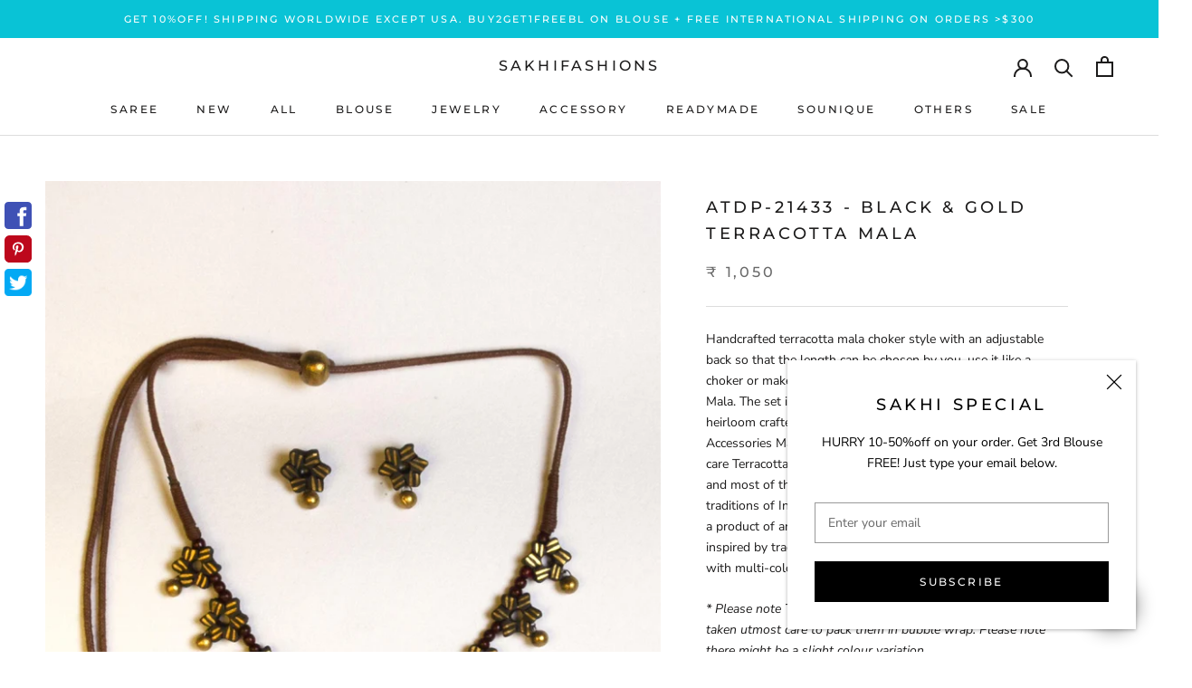

--- FILE ---
content_type: text/html; charset=utf-8
request_url: https://www.sakhifashions.com/products/atdp-21433-black-gold-terracotta-mala
body_size: 75677
content:
<!doctype html>

<html class="no-js" lang="en">
  <head>
<meta name="google-site-verification" content="Jc83vG58fCfG4WH89_d5L_GiTt8GoP7ElI0SGyzpm-I" />
    <meta charset="utf-8"> 
    <meta http-equiv="X-UA-Compatible" content="IE=edge,chrome=1">
    <meta name="viewport" content="width=device-width, initial-scale=1.0, height=device-height, minimum-scale=1.0, user-scalable=0">
    <meta name="theme-color" content="">
<meta name="facebook-domain-verification" content="sgt57iyksk7vvlslgo87vahgb5idhs" />
    <title>
      Black &amp; Gold Terracotta Mala | Sakhi Fashions &ndash; sakhifashions
    </title><meta name="description" content="Buy Black &amp; Gold Terracotta Mala online at Sakhi Fashions. Order now for free worldwide shipping"><link rel="canonical" href="https://www.sakhifashions.com/products/atdp-21433-black-gold-terracotta-mala"><link rel="shortcut icon" href="//www.sakhifashions.com/cdn/shop/files/FAV_icon_SAKHI_NR_48x48.jpg?v=1613543109" type="image/png"><meta property="og:type" content="product">
  <meta property="og:title" content="ATDP-21433 - Black &amp; Gold Terracotta Mala"><meta property="og:image" content="http://www.sakhifashions.com/cdn/shop/products/atdp-21433_grande.jpg?v=1578623574">
    <meta property="og:image:secure_url" content="https://www.sakhifashions.com/cdn/shop/products/atdp-21433_grande.jpg?v=1578623574"><meta property="product:price:amount" content="1,050">
  <meta property="product:price:currency" content="INR"><meta property="og:description" content="Buy Black &amp; Gold Terracotta Mala online at Sakhi Fashions. Order now for free worldwide shipping"><meta property="og:url" content="https://www.sakhifashions.com/products/atdp-21433-black-gold-terracotta-mala">
<meta property="og:site_name" content="sakhifashions"><meta name="twitter:card" content="summary"><meta name="twitter:title" content="ATDP-21433 - Black & Gold Terracotta Mala">
  <meta name="twitter:description" content="Handcrafted terracotta mala choker style with an adjustable back so that the length can be chosen by you, use it like a choker or make it longer. This is a complete set stud Earring and Mala. The set in terracotta is inspired by the heritage Indian heirloom crafted delicately in Black and gold touch. Terracotta Accessories Made of Mud &amp;amp; Clay Fragile &amp;amp; Breakable: Needs care Terracotta stud Earring: All designs are inspired by Nature and most of them are modified and taken from the temple traditions of India. These delicate hand crafted masterpieces are a product of artisans from Bangalore. The classic design inspired by traditional Indian Jhumka in golden colour painted with multi-color detailing for effect. * Please note Terracota accessories are fragile and we have taken utmost care to pack them in bubble wrap. Please note there">
  <meta name="twitter:image" content="https://www.sakhifashions.com/cdn/shop/products/atdp-21433_600x600_crop_center.jpg?v=1578623574">

    <script>window.performance && window.performance.mark && window.performance.mark('shopify.content_for_header.start');</script><meta name="google-site-verification" content="xKto469ZqP0PofYETpJLHbpMX6xPsNobhjnthKH4HNc">
<meta id="shopify-digital-wallet" name="shopify-digital-wallet" content="/25413615652/digital_wallets/dialog">
<link rel="alternate" type="application/json+oembed" href="https://www.sakhifashions.com/products/atdp-21433-black-gold-terracotta-mala.oembed">
<script async="async" src="/checkouts/internal/preloads.js?locale=en-IN"></script>
<script id="shopify-features" type="application/json">{"accessToken":"0b01227b53f39836d6281e157c95aa6c","betas":["rich-media-storefront-analytics"],"domain":"www.sakhifashions.com","predictiveSearch":true,"shopId":25413615652,"locale":"en"}</script>
<script>var Shopify = Shopify || {};
Shopify.shop = "sakhifashionsin.myshopify.com";
Shopify.locale = "en";
Shopify.currency = {"active":"INR","rate":"1.0"};
Shopify.country = "IN";
Shopify.theme = {"name":"MM DEV R: [MERGE] Filters + Live ❤ By MARMETO","id":146233327864,"schema_name":"Prestige","schema_version":"4.5.5","theme_store_id":855,"role":"main"};
Shopify.theme.handle = "null";
Shopify.theme.style = {"id":null,"handle":null};
Shopify.cdnHost = "www.sakhifashions.com/cdn";
Shopify.routes = Shopify.routes || {};
Shopify.routes.root = "/";</script>
<script type="module">!function(o){(o.Shopify=o.Shopify||{}).modules=!0}(window);</script>
<script>!function(o){function n(){var o=[];function n(){o.push(Array.prototype.slice.apply(arguments))}return n.q=o,n}var t=o.Shopify=o.Shopify||{};t.loadFeatures=n(),t.autoloadFeatures=n()}(window);</script>
<script id="shop-js-analytics" type="application/json">{"pageType":"product"}</script>
<script defer="defer" async type="module" src="//www.sakhifashions.com/cdn/shopifycloud/shop-js/modules/v2/client.init-shop-cart-sync_BT-GjEfc.en.esm.js"></script>
<script defer="defer" async type="module" src="//www.sakhifashions.com/cdn/shopifycloud/shop-js/modules/v2/chunk.common_D58fp_Oc.esm.js"></script>
<script defer="defer" async type="module" src="//www.sakhifashions.com/cdn/shopifycloud/shop-js/modules/v2/chunk.modal_xMitdFEc.esm.js"></script>
<script type="module">
  await import("//www.sakhifashions.com/cdn/shopifycloud/shop-js/modules/v2/client.init-shop-cart-sync_BT-GjEfc.en.esm.js");
await import("//www.sakhifashions.com/cdn/shopifycloud/shop-js/modules/v2/chunk.common_D58fp_Oc.esm.js");
await import("//www.sakhifashions.com/cdn/shopifycloud/shop-js/modules/v2/chunk.modal_xMitdFEc.esm.js");

  window.Shopify.SignInWithShop?.initShopCartSync?.({"fedCMEnabled":true,"windoidEnabled":true});

</script>
<script>(function() {
  var isLoaded = false;
  function asyncLoad() {
    if (isLoaded) return;
    isLoaded = true;
    var urls = ["https:\/\/d23dclunsivw3h.cloudfront.net\/redirect-app.js?shop=sakhifashionsin.myshopify.com","https:\/\/atlantis.live.zoko.io\/scripts\/main.js?v=v2\u0026shop=sakhifashionsin.myshopify.com","https:\/\/atlantis.live.zoko.io\/scripts\/main.js?v=v2\u0026shop=sakhifashionsin.myshopify.com"];
    for (var i = 0; i < urls.length; i++) {
      var s = document.createElement('script');
      s.type = 'text/javascript';
      s.async = true;
      s.src = urls[i];
      var x = document.getElementsByTagName('script')[0];
      x.parentNode.insertBefore(s, x);
    }
  };
  if(window.attachEvent) {
    window.attachEvent('onload', asyncLoad);
  } else {
    window.addEventListener('load', asyncLoad, false);
  }
})();</script>
<script id="__st">var __st={"a":25413615652,"offset":19800,"reqid":"13ece487-124e-4047-be7d-a15aab870cd5-1769102074","pageurl":"www.sakhifashions.com\/products\/atdp-21433-black-gold-terracotta-mala","u":"dcabba906f14","p":"product","rtyp":"product","rid":4456758575140};</script>
<script>window.ShopifyPaypalV4VisibilityTracking = true;</script>
<script id="captcha-bootstrap">!function(){'use strict';const t='contact',e='account',n='new_comment',o=[[t,t],['blogs',n],['comments',n],[t,'customer']],c=[[e,'customer_login'],[e,'guest_login'],[e,'recover_customer_password'],[e,'create_customer']],r=t=>t.map((([t,e])=>`form[action*='/${t}']:not([data-nocaptcha='true']) input[name='form_type'][value='${e}']`)).join(','),a=t=>()=>t?[...document.querySelectorAll(t)].map((t=>t.form)):[];function s(){const t=[...o],e=r(t);return a(e)}const i='password',u='form_key',d=['recaptcha-v3-token','g-recaptcha-response','h-captcha-response',i],f=()=>{try{return window.sessionStorage}catch{return}},m='__shopify_v',_=t=>t.elements[u];function p(t,e,n=!1){try{const o=window.sessionStorage,c=JSON.parse(o.getItem(e)),{data:r}=function(t){const{data:e,action:n}=t;return t[m]||n?{data:e,action:n}:{data:t,action:n}}(c);for(const[e,n]of Object.entries(r))t.elements[e]&&(t.elements[e].value=n);n&&o.removeItem(e)}catch(o){console.error('form repopulation failed',{error:o})}}const l='form_type',E='cptcha';function T(t){t.dataset[E]=!0}const w=window,h=w.document,L='Shopify',v='ce_forms',y='captcha';let A=!1;((t,e)=>{const n=(g='f06e6c50-85a8-45c8-87d0-21a2b65856fe',I='https://cdn.shopify.com/shopifycloud/storefront-forms-hcaptcha/ce_storefront_forms_captcha_hcaptcha.v1.5.2.iife.js',D={infoText:'Protected by hCaptcha',privacyText:'Privacy',termsText:'Terms'},(t,e,n)=>{const o=w[L][v],c=o.bindForm;if(c)return c(t,g,e,D).then(n);var r;o.q.push([[t,g,e,D],n]),r=I,A||(h.body.append(Object.assign(h.createElement('script'),{id:'captcha-provider',async:!0,src:r})),A=!0)});var g,I,D;w[L]=w[L]||{},w[L][v]=w[L][v]||{},w[L][v].q=[],w[L][y]=w[L][y]||{},w[L][y].protect=function(t,e){n(t,void 0,e),T(t)},Object.freeze(w[L][y]),function(t,e,n,w,h,L){const[v,y,A,g]=function(t,e,n){const i=e?o:[],u=t?c:[],d=[...i,...u],f=r(d),m=r(i),_=r(d.filter((([t,e])=>n.includes(e))));return[a(f),a(m),a(_),s()]}(w,h,L),I=t=>{const e=t.target;return e instanceof HTMLFormElement?e:e&&e.form},D=t=>v().includes(t);t.addEventListener('submit',(t=>{const e=I(t);if(!e)return;const n=D(e)&&!e.dataset.hcaptchaBound&&!e.dataset.recaptchaBound,o=_(e),c=g().includes(e)&&(!o||!o.value);(n||c)&&t.preventDefault(),c&&!n&&(function(t){try{if(!f())return;!function(t){const e=f();if(!e)return;const n=_(t);if(!n)return;const o=n.value;o&&e.removeItem(o)}(t);const e=Array.from(Array(32),(()=>Math.random().toString(36)[2])).join('');!function(t,e){_(t)||t.append(Object.assign(document.createElement('input'),{type:'hidden',name:u})),t.elements[u].value=e}(t,e),function(t,e){const n=f();if(!n)return;const o=[...t.querySelectorAll(`input[type='${i}']`)].map((({name:t})=>t)),c=[...d,...o],r={};for(const[a,s]of new FormData(t).entries())c.includes(a)||(r[a]=s);n.setItem(e,JSON.stringify({[m]:1,action:t.action,data:r}))}(t,e)}catch(e){console.error('failed to persist form',e)}}(e),e.submit())}));const S=(t,e)=>{t&&!t.dataset[E]&&(n(t,e.some((e=>e===t))),T(t))};for(const o of['focusin','change'])t.addEventListener(o,(t=>{const e=I(t);D(e)&&S(e,y())}));const B=e.get('form_key'),M=e.get(l),P=B&&M;t.addEventListener('DOMContentLoaded',(()=>{const t=y();if(P)for(const e of t)e.elements[l].value===M&&p(e,B);[...new Set([...A(),...v().filter((t=>'true'===t.dataset.shopifyCaptcha))])].forEach((e=>S(e,t)))}))}(h,new URLSearchParams(w.location.search),n,t,e,['guest_login'])})(!0,!0)}();</script>
<script integrity="sha256-4kQ18oKyAcykRKYeNunJcIwy7WH5gtpwJnB7kiuLZ1E=" data-source-attribution="shopify.loadfeatures" defer="defer" src="//www.sakhifashions.com/cdn/shopifycloud/storefront/assets/storefront/load_feature-a0a9edcb.js" crossorigin="anonymous"></script>
<script data-source-attribution="shopify.dynamic_checkout.dynamic.init">var Shopify=Shopify||{};Shopify.PaymentButton=Shopify.PaymentButton||{isStorefrontPortableWallets:!0,init:function(){window.Shopify.PaymentButton.init=function(){};var t=document.createElement("script");t.src="https://www.sakhifashions.com/cdn/shopifycloud/portable-wallets/latest/portable-wallets.en.js",t.type="module",document.head.appendChild(t)}};
</script>
<script data-source-attribution="shopify.dynamic_checkout.buyer_consent">
  function portableWalletsHideBuyerConsent(e){var t=document.getElementById("shopify-buyer-consent"),n=document.getElementById("shopify-subscription-policy-button");t&&n&&(t.classList.add("hidden"),t.setAttribute("aria-hidden","true"),n.removeEventListener("click",e))}function portableWalletsShowBuyerConsent(e){var t=document.getElementById("shopify-buyer-consent"),n=document.getElementById("shopify-subscription-policy-button");t&&n&&(t.classList.remove("hidden"),t.removeAttribute("aria-hidden"),n.addEventListener("click",e))}window.Shopify?.PaymentButton&&(window.Shopify.PaymentButton.hideBuyerConsent=portableWalletsHideBuyerConsent,window.Shopify.PaymentButton.showBuyerConsent=portableWalletsShowBuyerConsent);
</script>
<script data-source-attribution="shopify.dynamic_checkout.cart.bootstrap">document.addEventListener("DOMContentLoaded",(function(){function t(){return document.querySelector("shopify-accelerated-checkout-cart, shopify-accelerated-checkout")}if(t())Shopify.PaymentButton.init();else{new MutationObserver((function(e,n){t()&&(Shopify.PaymentButton.init(),n.disconnect())})).observe(document.body,{childList:!0,subtree:!0})}}));
</script>

<script>window.performance && window.performance.mark && window.performance.mark('shopify.content_for_header.end');</script>

    <link rel="stylesheet" href="//www.sakhifashions.com/cdn/shop/t/36/assets/theme.scss.css?v=156796876519952006271764309502">
    <link rel="stylesheet" href="//www.sakhifashions.com/cdn/shop/t/36/assets/magnific-popup.css?v=65451962456944049981731061632">
    <link rel="stylesheet" href="//www.sakhifashions.com/cdn/shop/t/36/assets/owl.carousel.css?v=103640546699724732651731061632">
    <link rel="stylesheet" href="//www.sakhifashions.com/cdn/shop/t/36/assets/animate.css?v=138343983526384842251731061632">

    <script>
      // This allows to expose several variables to the global scope, to be used in scripts
      window.theme = {
        template: "product",
        localeRootUrl: '',
        shopCurrency: "INR",
        moneyFormat: "₹ {{amount_no_decimals}}",
        moneyWithCurrencyFormat: "₹ {{amount_no_decimals}}",
        useNativeMultiCurrency: false,
        currencyConversionEnabled: false,
        currencyConversionMoneyFormat: "money_format",
        currencyConversionRoundAmounts: true,
        productImageSize: "natural",
        searchMode: "product,article",
        showPageTransition: true,
        showElementStaggering: true,
        showImageZooming: true
      };

      window.languages = {
        cartAddNote: "Add Order Note",
        cartEditNote: "Edit Order Note",
        productImageLoadingError: "This image could not be loaded. Please try to reload the page.",
        productFormAddToCart: "Add to cart",
        productFormUnavailable: "Unavailable",
        productFormSoldOut: "Sold Out",
        shippingEstimatorOneResult: "1 option available:",
        shippingEstimatorMoreResults: "{{count}} options available:",
        shippingEstimatorNoResults: "No shipping could be found"
      };

      window.lazySizesConfig = {
        loadHidden: false,
        hFac: 0.5,
        expFactor: 2,
        ricTimeout: 150,
        lazyClass: 'Image--lazyLoad',
        loadingClass: 'Image--lazyLoading',
        loadedClass: 'Image--lazyLoaded'
      };

      document.documentElement.className = document.documentElement.className.replace('no-js', 'js');
      document.documentElement.style.setProperty('--window-height', window.innerHeight + 'px');

      // We do a quick detection of some features (we could use Modernizr but for so little...)
      (function() {
        document.documentElement.className += ((window.CSS && window.CSS.supports('(position: sticky) or (position: -webkit-sticky)')) ? ' supports-sticky' : ' no-supports-sticky');
        document.documentElement.className += (window.matchMedia('(-moz-touch-enabled: 1), (hover: none)')).matches ? ' no-supports-hover' : ' supports-hover';
      }());
    </script>

    <script src="//www.sakhifashions.com/cdn/shop/t/36/assets/lazysizes.min.js?v=174358363404432586981731061632" async></script>

    
<script>
      /*! jQuery v3.4.1 | (c) JS Foundation and other contributors | jquery.org/license */
      !function(e,t){"use strict";"object"==typeof module&&"object"==typeof module.exports?module.exports=e.document?t(e,!0):function(e){if(!e.document)throw new Error("jQuery requires a window with a document");return t(e)}:t(e)}("undefined"!=typeof window?window:this,function(C,e){"use strict";var t=[],E=C.document,r=Object.getPrototypeOf,s=t.slice,g=t.concat,u=t.push,i=t.indexOf,n={},o=n.toString,v=n.hasOwnProperty,a=v.toString,l=a.call(Object),y={},m=function(e){return"function"==typeof e&&"number"!=typeof e.nodeType},x=function(e){return null!=e&&e===e.window},c={type:!0,src:!0,nonce:!0,noModule:!0};function b(e,t,n){var r,i,o=(n=n||E).createElement("script");if(o.text=e,t)for(r in c)(i=t[r]||t.getAttribute&&t.getAttribute(r))&&o.setAttribute(r,i);n.head.appendChild(o).parentNode.removeChild(o)}function w(e){return null==e?e+"":"object"==typeof e||"function"==typeof e?n[o.call(e)]||"object":typeof e}var f="3.4.1",k=function(e,t){return new k.fn.init(e,t)},p=/^[\s\uFEFF\xA0]+|[\s\uFEFF\xA0]+$/g;function d(e){var t=!!e&&"length"in e&&e.length,n=w(e);return!m(e)&&!x(e)&&("array"===n||0===t||"number"==typeof t&&0<t&&t-1 in e)}k.fn=k.prototype={jquery:f,constructor:k,length:0,toArray:function(){return s.call(this)},get:function(e){return null==e?s.call(this):e<0?this[e+this.length]:this[e]},pushStack:function(e){var t=k.merge(this.constructor(),e);return t.prevObject=this,t},each:function(e){return k.each(this,e)},map:function(n){return this.pushStack(k.map(this,function(e,t){return n.call(e,t,e)}))},slice:function(){return this.pushStack(s.apply(this,arguments))},first:function(){return this.eq(0)},last:function(){return this.eq(-1)},eq:function(e){var t=this.length,n=+e+(e<0?t:0);return this.pushStack(0<=n&&n<t?[this[n]]:[])},end:function(){return this.prevObject||this.constructor()},push:u,sort:t.sort,splice:t.splice},k.extend=k.fn.extend=function(){var e,t,n,r,i,o,a=arguments[0]||{},s=1,u=arguments.length,l=!1;for("boolean"==typeof a&&(l=a,a=arguments[s]||{},s++),"object"==typeof a||m(a)||(a={}),s===u&&(a=this,s--);s<u;s++)if(null!=(e=arguments[s]))for(t in e)r=e[t],"__proto__"!==t&&a!==r&&(l&&r&&(k.isPlainObject(r)||(i=Array.isArray(r)))?(n=a[t],o=i&&!Array.isArray(n)?[]:i||k.isPlainObject(n)?n:{},i=!1,a[t]=k.extend(l,o,r)):void 0!==r&&(a[t]=r));return a},k.extend({expando:"jQuery"+(f+Math.random()).replace(/\D/g,""),isReady:!0,error:function(e){throw new Error(e)},noop:function(){},isPlainObject:function(e){var t,n;return!(!e||"[object Object]"!==o.call(e))&&(!(t=r(e))||"function"==typeof(n=v.call(t,"constructor")&&t.constructor)&&a.call(n)===l)},isEmptyObject:function(e){var t;for(t in e)return!1;return!0},globalEval:function(e,t){b(e,{nonce:t&&t.nonce})},each:function(e,t){var n,r=0;if(d(e)){for(n=e.length;r<n;r++)if(!1===t.call(e[r],r,e[r]))break}else for(r in e)if(!1===t.call(e[r],r,e[r]))break;return e},trim:function(e){return null==e?"":(e+"").replace(p,"")},makeArray:function(e,t){var n=t||[];return null!=e&&(d(Object(e))?k.merge(n,"string"==typeof e?[e]:e):u.call(n,e)),n},inArray:function(e,t,n){return null==t?-1:i.call(t,e,n)},merge:function(e,t){for(var n=+t.length,r=0,i=e.length;r<n;r++)e[i++]=t[r];return e.length=i,e},grep:function(e,t,n){for(var r=[],i=0,o=e.length,a=!n;i<o;i++)!t(e[i],i)!==a&&r.push(e[i]);return r},map:function(e,t,n){var r,i,o=0,a=[];if(d(e))for(r=e.length;o<r;o++)null!=(i=t(e[o],o,n))&&a.push(i);else for(o in e)null!=(i=t(e[o],o,n))&&a.push(i);return g.apply([],a)},guid:1,support:y}),"function"==typeof Symbol&&(k.fn[Symbol.iterator]=t[Symbol.iterator]),k.each("Boolean Number String Function Array Date RegExp Object Error Symbol".split(" "),function(e,t){n["[object "+t+"]"]=t.toLowerCase()});var h=function(n){var e,d,b,o,i,h,f,g,w,u,l,T,C,a,E,v,s,c,y,k="sizzle"+1*new Date,m=n.document,S=0,r=0,p=ue(),x=ue(),N=ue(),A=ue(),D=function(e,t){return e===t&&(l=!0),0},j={}.hasOwnProperty,t=[],q=t.pop,L=t.push,H=t.push,O=t.slice,P=function(e,t){for(var n=0,r=e.length;n<r;n++)if(e[n]===t)return n;return-1},R="checked|selected|async|autofocus|autoplay|controls|defer|disabled|hidden|ismap|loop|multiple|open|readonly|required|scoped",M="[\\x20\\t\\r\\n\\f]",I="(?:\\\\.|[\\w-]|[^\0-\\xa0])+",W="\\["+M+"*("+I+")(?:"+M+"*([*^$|!~]?=)"+M+"*(?:'((?:\\\\.|[^\\\\'])*)'|\"((?:\\\\.|[^\\\\\"])*)\"|("+I+"))|)"+M+"*\\]",$=":("+I+")(?:\\((('((?:\\\\.|[^\\\\'])*)'|\"((?:\\\\.|[^\\\\\"])*)\")|((?:\\\\.|[^\\\\()[\\]]|"+W+")*)|.*)\\)|)",F=new RegExp(M+"+","g"),B=new RegExp("^"+M+"+|((?:^|[^\\\\])(?:\\\\.)*)"+M+"+$","g"),_=new RegExp("^"+M+"*,"+M+"*"),z=new RegExp("^"+M+"*([>+~]|"+M+")"+M+"*"),U=new RegExp(M+"|>"),X=new RegExp($),V=new RegExp("^"+I+"$"),G={ID:new RegExp("^#("+I+")"),CLASS:new RegExp("^\\.("+I+")"),TAG:new RegExp("^("+I+"|[*])"),ATTR:new RegExp("^"+W),PSEUDO:new RegExp("^"+$),CHILD:new RegExp("^:(only|first|last|nth|nth-last)-(child|of-type)(?:\\("+M+"*(even|odd|(([+-]|)(\\d*)n|)"+M+"*(?:([+-]|)"+M+"*(\\d+)|))"+M+"*\\)|)","i"),bool:new RegExp("^(?:"+R+")$","i"),needsContext:new RegExp("^"+M+"*[>+~]|:(even|odd|eq|gt|lt|nth|first|last)(?:\\("+M+"*((?:-\\d)?\\d*)"+M+"*\\)|)(?=[^-]|$)","i")},Y=/HTML$/i,Q=/^(?:input|select|textarea|button)$/i,J=/^h\d$/i,K=/^[^{]+\{\s*\[native \w/,Z=/^(?:#([\w-]+)|(\w+)|\.([\w-]+))$/,ee=/[+~]/,te=new RegExp("\\\\([\\da-f]{1,6}"+M+"?|("+M+")|.)","ig"),ne=function(e,t,n){var r="0x"+t-65536;return r!=r||n?t:r<0?String.fromCharCode(r+65536):String.fromCharCode(r>>10|55296,1023&r|56320)},re=/([\0-\x1f\x7f]|^-?\d)|^-$|[^\0-\x1f\x7f-\uFFFF\w-]/g,ie=function(e,t){return t?"\0"===e?"\ufffd":e.slice(0,-1)+"\\"+e.charCodeAt(e.length-1).toString(16)+" ":"\\"+e},oe=function(){T()},ae=be(function(e){return!0===e.disabled&&"fieldset"===e.nodeName.toLowerCase()},{dir:"parentNode",next:"legend"});try{H.apply(t=O.call(m.childNodes),m.childNodes),t[m.childNodes.length].nodeType}catch(e){H={apply:t.length?function(e,t){L.apply(e,O.call(t))}:function(e,t){var n=e.length,r=0;while(e[n++]=t[r++]);e.length=n-1}}}function se(t,e,n,r){var i,o,a,s,u,l,c,f=e&&e.ownerDocument,p=e?e.nodeType:9;if(n=n||[],"string"!=typeof t||!t||1!==p&&9!==p&&11!==p)return n;if(!r&&((e?e.ownerDocument||e:m)!==C&&T(e),e=e||C,E)){if(11!==p&&(u=Z.exec(t)))if(i=u[1]){if(9===p){if(!(a=e.getElementById(i)))return n;if(a.id===i)return n.push(a),n}else if(f&&(a=f.getElementById(i))&&y(e,a)&&a.id===i)return n.push(a),n}else{if(u[2])return H.apply(n,e.getElementsByTagName(t)),n;if((i=u[3])&&d.getElementsByClassName&&e.getElementsByClassName)return H.apply(n,e.getElementsByClassName(i)),n}if(d.qsa&&!A[t+" "]&&(!v||!v.test(t))&&(1!==p||"object"!==e.nodeName.toLowerCase())){if(c=t,f=e,1===p&&U.test(t)){(s=e.getAttribute("id"))?s=s.replace(re,ie):e.setAttribute("id",s=k),o=(l=h(t)).length;while(o--)l[o]="#"+s+" "+xe(l[o]);c=l.join(","),f=ee.test(t)&&ye(e.parentNode)||e}try{return H.apply(n,f.querySelectorAll(c)),n}catch(e){A(t,!0)}finally{s===k&&e.removeAttribute("id")}}}return g(t.replace(B,"$1"),e,n,r)}function ue(){var r=[];return function e(t,n){return r.push(t+" ")>b.cacheLength&&delete e[r.shift()],e[t+" "]=n}}function le(e){return e[k]=!0,e}function ce(e){var t=C.createElement("fieldset");try{return!!e(t)}catch(e){return!1}finally{t.parentNode&&t.parentNode.removeChild(t),t=null}}function fe(e,t){var n=e.split("|"),r=n.length;while(r--)b.attrHandle[n[r]]=t}function pe(e,t){var n=t&&e,r=n&&1===e.nodeType&&1===t.nodeType&&e.sourceIndex-t.sourceIndex;if(r)return r;if(n)while(n=n.nextSibling)if(n===t)return-1;return e?1:-1}function de(t){return function(e){return"input"===e.nodeName.toLowerCase()&&e.type===t}}function he(n){return function(e){var t=e.nodeName.toLowerCase();return("input"===t||"button"===t)&&e.type===n}}function ge(t){return function(e){return"form"in e?e.parentNode&&!1===e.disabled?"label"in e?"label"in e.parentNode?e.parentNode.disabled===t:e.disabled===t:e.isDisabled===t||e.isDisabled!==!t&&ae(e)===t:e.disabled===t:"label"in e&&e.disabled===t}}function ve(a){return le(function(o){return o=+o,le(function(e,t){var n,r=a([],e.length,o),i=r.length;while(i--)e[n=r[i]]&&(e[n]=!(t[n]=e[n]))})})}function ye(e){return e&&"undefined"!=typeof e.getElementsByTagName&&e}for(e in d=se.support={},i=se.isXML=function(e){var t=e.namespaceURI,n=(e.ownerDocument||e).documentElement;return!Y.test(t||n&&n.nodeName||"HTML")},T=se.setDocument=function(e){var t,n,r=e?e.ownerDocument||e:m;return r!==C&&9===r.nodeType&&r.documentElement&&(a=(C=r).documentElement,E=!i(C),m!==C&&(n=C.defaultView)&&n.top!==n&&(n.addEventListener?n.addEventListener("unload",oe,!1):n.attachEvent&&n.attachEvent("onunload",oe)),d.attributes=ce(function(e){return e.className="i",!e.getAttribute("className")}),d.getElementsByTagName=ce(function(e){return e.appendChild(C.createComment("")),!e.getElementsByTagName("*").length}),d.getElementsByClassName=K.test(C.getElementsByClassName),d.getById=ce(function(e){return a.appendChild(e).id=k,!C.getElementsByName||!C.getElementsByName(k).length}),d.getById?(b.filter.ID=function(e){var t=e.replace(te,ne);return function(e){return e.getAttribute("id")===t}},b.find.ID=function(e,t){if("undefined"!=typeof t.getElementById&&E){var n=t.getElementById(e);return n?[n]:[]}}):(b.filter.ID=function(e){var n=e.replace(te,ne);return function(e){var t="undefined"!=typeof e.getAttributeNode&&e.getAttributeNode("id");return t&&t.value===n}},b.find.ID=function(e,t){if("undefined"!=typeof t.getElementById&&E){var n,r,i,o=t.getElementById(e);if(o){if((n=o.getAttributeNode("id"))&&n.value===e)return[o];i=t.getElementsByName(e),r=0;while(o=i[r++])if((n=o.getAttributeNode("id"))&&n.value===e)return[o]}return[]}}),b.find.TAG=d.getElementsByTagName?function(e,t){return"undefined"!=typeof t.getElementsByTagName?t.getElementsByTagName(e):d.qsa?t.querySelectorAll(e):void 0}:function(e,t){var n,r=[],i=0,o=t.getElementsByTagName(e);if("*"===e){while(n=o[i++])1===n.nodeType&&r.push(n);return r}return o},b.find.CLASS=d.getElementsByClassName&&function(e,t){if("undefined"!=typeof t.getElementsByClassName&&E)return t.getElementsByClassName(e)},s=[],v=[],(d.qsa=K.test(C.querySelectorAll))&&(ce(function(e){a.appendChild(e).innerHTML="<a id='"+k+"'></a><select id='"+k+"-\r\\' msallowcapture=''><option selected=''></option></select>",e.querySelectorAll("[msallowcapture^='']").length&&v.push("[*^$]="+M+"*(?:''|\"\")"),e.querySelectorAll("[selected]").length||v.push("\\["+M+"*(?:value|"+R+")"),e.querySelectorAll("[id~="+k+"-]").length||v.push("~="),e.querySelectorAll(":checked").length||v.push(":checked"),e.querySelectorAll("a#"+k+"+*").length||v.push(".#.+[+~]")}),ce(function(e){e.innerHTML="<a href='' disabled='disabled'></a><select disabled='disabled'><option/></select>";var t=C.createElement("input");t.setAttribute("type","hidden"),e.appendChild(t).setAttribute("name","D"),e.querySelectorAll("[name=d]").length&&v.push("name"+M+"*[*^$|!~]?="),2!==e.querySelectorAll(":enabled").length&&v.push(":enabled",":disabled"),a.appendChild(e).disabled=!0,2!==e.querySelectorAll(":disabled").length&&v.push(":enabled",":disabled"),e.querySelectorAll("*,:x"),v.push(",.*:")})),(d.matchesSelector=K.test(c=a.matches||a.webkitMatchesSelector||a.mozMatchesSelector||a.oMatchesSelector||a.msMatchesSelector))&&ce(function(e){d.disconnectedMatch=c.call(e,"*"),c.call(e,"[s!='']:x"),s.push("!=",$)}),v=v.length&&new RegExp(v.join("|")),s=s.length&&new RegExp(s.join("|")),t=K.test(a.compareDocumentPosition),y=t||K.test(a.contains)?function(e,t){var n=9===e.nodeType?e.documentElement:e,r=t&&t.parentNode;return e===r||!(!r||1!==r.nodeType||!(n.contains?n.contains(r):e.compareDocumentPosition&&16&e.compareDocumentPosition(r)))}:function(e,t){if(t)while(t=t.parentNode)if(t===e)return!0;return!1},D=t?function(e,t){if(e===t)return l=!0,0;var n=!e.compareDocumentPosition-!t.compareDocumentPosition;return n||(1&(n=(e.ownerDocument||e)===(t.ownerDocument||t)?e.compareDocumentPosition(t):1)||!d.sortDetached&&t.compareDocumentPosition(e)===n?e===C||e.ownerDocument===m&&y(m,e)?-1:t===C||t.ownerDocument===m&&y(m,t)?1:u?P(u,e)-P(u,t):0:4&n?-1:1)}:function(e,t){if(e===t)return l=!0,0;var n,r=0,i=e.parentNode,o=t.parentNode,a=[e],s=[t];if(!i||!o)return e===C?-1:t===C?1:i?-1:o?1:u?P(u,e)-P(u,t):0;if(i===o)return pe(e,t);n=e;while(n=n.parentNode)a.unshift(n);n=t;while(n=n.parentNode)s.unshift(n);while(a[r]===s[r])r++;return r?pe(a[r],s[r]):a[r]===m?-1:s[r]===m?1:0}),C},se.matches=function(e,t){return se(e,null,null,t)},se.matchesSelector=function(e,t){if((e.ownerDocument||e)!==C&&T(e),d.matchesSelector&&E&&!A[t+" "]&&(!s||!s.test(t))&&(!v||!v.test(t)))try{var n=c.call(e,t);if(n||d.disconnectedMatch||e.document&&11!==e.document.nodeType)return n}catch(e){A(t,!0)}return 0<se(t,C,null,[e]).length},se.contains=function(e,t){return(e.ownerDocument||e)!==C&&T(e),y(e,t)},se.attr=function(e,t){(e.ownerDocument||e)!==C&&T(e);var n=b.attrHandle[t.toLowerCase()],r=n&&j.call(b.attrHandle,t.toLowerCase())?n(e,t,!E):void 0;return void 0!==r?r:d.attributes||!E?e.getAttribute(t):(r=e.getAttributeNode(t))&&r.specified?r.value:null},se.escape=function(e){return(e+"").replace(re,ie)},se.error=function(e){throw new Error("Syntax error, unrecognized expression: "+e)},se.uniqueSort=function(e){var t,n=[],r=0,i=0;if(l=!d.detectDuplicates,u=!d.sortStable&&e.slice(0),e.sort(D),l){while(t=e[i++])t===e[i]&&(r=n.push(i));while(r--)e.splice(n[r],1)}return u=null,e},o=se.getText=function(e){var t,n="",r=0,i=e.nodeType;if(i){if(1===i||9===i||11===i){if("string"==typeof e.textContent)return e.textContent;for(e=e.firstChild;e;e=e.nextSibling)n+=o(e)}else if(3===i||4===i)return e.nodeValue}else while(t=e[r++])n+=o(t);return n},(b=se.selectors={cacheLength:50,createPseudo:le,match:G,attrHandle:{},find:{},relative:{">":{dir:"parentNode",first:!0}," ":{dir:"parentNode"},"+":{dir:"previousSibling",first:!0},"~":{dir:"previousSibling"}},preFilter:{ATTR:function(e){return e[1]=e[1].replace(te,ne),e[3]=(e[3]||e[4]||e[5]||"").replace(te,ne),"~="===e[2]&&(e[3]=" "+e[3]+" "),e.slice(0,4)},CHILD:function(e){return e[1]=e[1].toLowerCase(),"nth"===e[1].slice(0,3)?(e[3]||se.error(e[0]),e[4]=+(e[4]?e[5]+(e[6]||1):2*("even"===e[3]||"odd"===e[3])),e[5]=+(e[7]+e[8]||"odd"===e[3])):e[3]&&se.error(e[0]),e},PSEUDO:function(e){var t,n=!e[6]&&e[2];return G.CHILD.test(e[0])?null:(e[3]?e[2]=e[4]||e[5]||"":n&&X.test(n)&&(t=h(n,!0))&&(t=n.indexOf(")",n.length-t)-n.length)&&(e[0]=e[0].slice(0,t),e[2]=n.slice(0,t)),e.slice(0,3))}},filter:{TAG:function(e){var t=e.replace(te,ne).toLowerCase();return"*"===e?function(){return!0}:function(e){return e.nodeName&&e.nodeName.toLowerCase()===t}},CLASS:function(e){var t=p[e+" "];return t||(t=new RegExp("(^|"+M+")"+e+"("+M+"|$)"))&&p(e,function(e){return t.test("string"==typeof e.className&&e.className||"undefined"!=typeof e.getAttribute&&e.getAttribute("class")||"")})},ATTR:function(n,r,i){return function(e){var t=se.attr(e,n);return null==t?"!="===r:!r||(t+="","="===r?t===i:"!="===r?t!==i:"^="===r?i&&0===t.indexOf(i):"*="===r?i&&-1<t.indexOf(i):"$="===r?i&&t.slice(-i.length)===i:"~="===r?-1<(" "+t.replace(F," ")+" ").indexOf(i):"|="===r&&(t===i||t.slice(0,i.length+1)===i+"-"))}},CHILD:function(h,e,t,g,v){var y="nth"!==h.slice(0,3),m="last"!==h.slice(-4),x="of-type"===e;return 1===g&&0===v?function(e){return!!e.parentNode}:function(e,t,n){var r,i,o,a,s,u,l=y!==m?"nextSibling":"previousSibling",c=e.parentNode,f=x&&e.nodeName.toLowerCase(),p=!n&&!x,d=!1;if(c){if(y){while(l){a=e;while(a=a[l])if(x?a.nodeName.toLowerCase()===f:1===a.nodeType)return!1;u=l="only"===h&&!u&&"nextSibling"}return!0}if(u=[m?c.firstChild:c.lastChild],m&&p){d=(s=(r=(i=(o=(a=c)[k]||(a[k]={}))[a.uniqueID]||(o[a.uniqueID]={}))[h]||[])[0]===S&&r[1])&&r[2],a=s&&c.childNodes[s];while(a=++s&&a&&a[l]||(d=s=0)||u.pop())if(1===a.nodeType&&++d&&a===e){i[h]=[S,s,d];break}}else if(p&&(d=s=(r=(i=(o=(a=e)[k]||(a[k]={}))[a.uniqueID]||(o[a.uniqueID]={}))[h]||[])[0]===S&&r[1]),!1===d)while(a=++s&&a&&a[l]||(d=s=0)||u.pop())if((x?a.nodeName.toLowerCase()===f:1===a.nodeType)&&++d&&(p&&((i=(o=a[k]||(a[k]={}))[a.uniqueID]||(o[a.uniqueID]={}))[h]=[S,d]),a===e))break;return(d-=v)===g||d%g==0&&0<=d/g}}},PSEUDO:function(e,o){var t,a=b.pseudos[e]||b.setFilters[e.toLowerCase()]||se.error("unsupported pseudo: "+e);return a[k]?a(o):1<a.length?(t=[e,e,"",o],b.setFilters.hasOwnProperty(e.toLowerCase())?le(function(e,t){var n,r=a(e,o),i=r.length;while(i--)e[n=P(e,r[i])]=!(t[n]=r[i])}):function(e){return a(e,0,t)}):a}},pseudos:{not:le(function(e){var r=[],i=[],s=f(e.replace(B,"$1"));return s[k]?le(function(e,t,n,r){var i,o=s(e,null,r,[]),a=e.length;while(a--)(i=o[a])&&(e[a]=!(t[a]=i))}):function(e,t,n){return r[0]=e,s(r,null,n,i),r[0]=null,!i.pop()}}),has:le(function(t){return function(e){return 0<se(t,e).length}}),contains:le(function(t){return t=t.replace(te,ne),function(e){return-1<(e.textContent||o(e)).indexOf(t)}}),lang:le(function(n){return V.test(n||"")||se.error("unsupported lang: "+n),n=n.replace(te,ne).toLowerCase(),function(e){var t;do{if(t=E?e.lang:e.getAttribute("xml:lang")||e.getAttribute("lang"))return(t=t.toLowerCase())===n||0===t.indexOf(n+"-")}while((e=e.parentNode)&&1===e.nodeType);return!1}}),target:function(e){var t=n.location&&n.location.hash;return t&&t.slice(1)===e.id},root:function(e){return e===a},focus:function(e){return e===C.activeElement&&(!C.hasFocus||C.hasFocus())&&!!(e.type||e.href||~e.tabIndex)},enabled:ge(!1),disabled:ge(!0),checked:function(e){var t=e.nodeName.toLowerCase();return"input"===t&&!!e.checked||"option"===t&&!!e.selected},selected:function(e){return e.parentNode&&e.parentNode.selectedIndex,!0===e.selected},empty:function(e){for(e=e.firstChild;e;e=e.nextSibling)if(e.nodeType<6)return!1;return!0},parent:function(e){return!b.pseudos.empty(e)},header:function(e){return J.test(e.nodeName)},input:function(e){return Q.test(e.nodeName)},button:function(e){var t=e.nodeName.toLowerCase();return"input"===t&&"button"===e.type||"button"===t},text:function(e){var t;return"input"===e.nodeName.toLowerCase()&&"text"===e.type&&(null==(t=e.getAttribute("type"))||"text"===t.toLowerCase())},first:ve(function(){return[0]}),last:ve(function(e,t){return[t-1]}),eq:ve(function(e,t,n){return[n<0?n+t:n]}),even:ve(function(e,t){for(var n=0;n<t;n+=2)e.push(n);return e}),odd:ve(function(e,t){for(var n=1;n<t;n+=2)e.push(n);return e}),lt:ve(function(e,t,n){for(var r=n<0?n+t:t<n?t:n;0<=--r;)e.push(r);return e}),gt:ve(function(e,t,n){for(var r=n<0?n+t:n;++r<t;)e.push(r);return e})}}).pseudos.nth=b.pseudos.eq,{radio:!0,checkbox:!0,file:!0,password:!0,image:!0})b.pseudos[e]=de(e);for(e in{submit:!0,reset:!0})b.pseudos[e]=he(e);function me(){}function xe(e){for(var t=0,n=e.length,r="";t<n;t++)r+=e[t].value;return r}function be(s,e,t){var u=e.dir,l=e.next,c=l||u,f=t&&"parentNode"===c,p=r++;return e.first?function(e,t,n){while(e=e[u])if(1===e.nodeType||f)return s(e,t,n);return!1}:function(e,t,n){var r,i,o,a=[S,p];if(n){while(e=e[u])if((1===e.nodeType||f)&&s(e,t,n))return!0}else while(e=e[u])if(1===e.nodeType||f)if(i=(o=e[k]||(e[k]={}))[e.uniqueID]||(o[e.uniqueID]={}),l&&l===e.nodeName.toLowerCase())e=e[u]||e;else{if((r=i[c])&&r[0]===S&&r[1]===p)return a[2]=r[2];if((i[c]=a)[2]=s(e,t,n))return!0}return!1}}function we(i){return 1<i.length?function(e,t,n){var r=i.length;while(r--)if(!i[r](e,t,n))return!1;return!0}:i[0]}function Te(e,t,n,r,i){for(var o,a=[],s=0,u=e.length,l=null!=t;s<u;s++)(o=e[s])&&(n&&!n(o,r,i)||(a.push(o),l&&t.push(s)));return a}function Ce(d,h,g,v,y,e){return v&&!v[k]&&(v=Ce(v)),y&&!y[k]&&(y=Ce(y,e)),le(function(e,t,n,r){var i,o,a,s=[],u=[],l=t.length,c=e||function(e,t,n){for(var r=0,i=t.length;r<i;r++)se(e,t[r],n);return n}(h||"*",n.nodeType?[n]:n,[]),f=!d||!e&&h?c:Te(c,s,d,n,r),p=g?y||(e?d:l||v)?[]:t:f;if(g&&g(f,p,n,r),v){i=Te(p,u),v(i,[],n,r),o=i.length;while(o--)(a=i[o])&&(p[u[o]]=!(f[u[o]]=a))}if(e){if(y||d){if(y){i=[],o=p.length;while(o--)(a=p[o])&&i.push(f[o]=a);y(null,p=[],i,r)}o=p.length;while(o--)(a=p[o])&&-1<(i=y?P(e,a):s[o])&&(e[i]=!(t[i]=a))}}else p=Te(p===t?p.splice(l,p.length):p),y?y(null,t,p,r):H.apply(t,p)})}function Ee(e){for(var i,t,n,r=e.length,o=b.relative[e[0].type],a=o||b.relative[" "],s=o?1:0,u=be(function(e){return e===i},a,!0),l=be(function(e){return-1<P(i,e)},a,!0),c=[function(e,t,n){var r=!o&&(n||t!==w)||((i=t).nodeType?u(e,t,n):l(e,t,n));return i=null,r}];s<r;s++)if(t=b.relative[e[s].type])c=[be(we(c),t)];else{if((t=b.filter[e[s].type].apply(null,e[s].matches))[k]){for(n=++s;n<r;n++)if(b.relative[e[n].type])break;return Ce(1<s&&we(c),1<s&&xe(e.slice(0,s-1).concat({value:" "===e[s-2].type?"*":""})).replace(B,"$1"),t,s<n&&Ee(e.slice(s,n)),n<r&&Ee(e=e.slice(n)),n<r&&xe(e))}c.push(t)}return we(c)}return me.prototype=b.filters=b.pseudos,b.setFilters=new me,h=se.tokenize=function(e,t){var n,r,i,o,a,s,u,l=x[e+" "];if(l)return t?0:l.slice(0);a=e,s=[],u=b.preFilter;while(a){for(o in n&&!(r=_.exec(a))||(r&&(a=a.slice(r[0].length)||a),s.push(i=[])),n=!1,(r=z.exec(a))&&(n=r.shift(),i.push({value:n,type:r[0].replace(B," ")}),a=a.slice(n.length)),b.filter)!(r=G[o].exec(a))||u[o]&&!(r=u[o](r))||(n=r.shift(),i.push({value:n,type:o,matches:r}),a=a.slice(n.length));if(!n)break}return t?a.length:a?se.error(e):x(e,s).slice(0)},f=se.compile=function(e,t){var n,v,y,m,x,r,i=[],o=[],a=N[e+" "];if(!a){t||(t=h(e)),n=t.length;while(n--)(a=Ee(t[n]))[k]?i.push(a):o.push(a);(a=N(e,(v=o,m=0<(y=i).length,x=0<v.length,r=function(e,t,n,r,i){var o,a,s,u=0,l="0",c=e&&[],f=[],p=w,d=e||x&&b.find.TAG("*",i),h=S+=null==p?1:Math.random()||.1,g=d.length;for(i&&(w=t===C||t||i);l!==g&&null!=(o=d[l]);l++){if(x&&o){a=0,t||o.ownerDocument===C||(T(o),n=!E);while(s=v[a++])if(s(o,t||C,n)){r.push(o);break}i&&(S=h)}m&&((o=!s&&o)&&u--,e&&c.push(o))}if(u+=l,m&&l!==u){a=0;while(s=y[a++])s(c,f,t,n);if(e){if(0<u)while(l--)c[l]||f[l]||(f[l]=q.call(r));f=Te(f)}H.apply(r,f),i&&!e&&0<f.length&&1<u+y.length&&se.uniqueSort(r)}return i&&(S=h,w=p),c},m?le(r):r))).selector=e}return a},g=se.select=function(e,t,n,r){var i,o,a,s,u,l="function"==typeof e&&e,c=!r&&h(e=l.selector||e);if(n=n||[],1===c.length){if(2<(o=c[0]=c[0].slice(0)).length&&"ID"===(a=o[0]).type&&9===t.nodeType&&E&&b.relative[o[1].type]){if(!(t=(b.find.ID(a.matches[0].replace(te,ne),t)||[])[0]))return n;l&&(t=t.parentNode),e=e.slice(o.shift().value.length)}i=G.needsContext.test(e)?0:o.length;while(i--){if(a=o[i],b.relative[s=a.type])break;if((u=b.find[s])&&(r=u(a.matches[0].replace(te,ne),ee.test(o[0].type)&&ye(t.parentNode)||t))){if(o.splice(i,1),!(e=r.length&&xe(o)))return H.apply(n,r),n;break}}}return(l||f(e,c))(r,t,!E,n,!t||ee.test(e)&&ye(t.parentNode)||t),n},d.sortStable=k.split("").sort(D).join("")===k,d.detectDuplicates=!!l,T(),d.sortDetached=ce(function(e){return 1&e.compareDocumentPosition(C.createElement("fieldset"))}),ce(function(e){return e.innerHTML="<a href='#'></a>","#"===e.firstChild.getAttribute("href")})||fe("type|href|height|width",function(e,t,n){if(!n)return e.getAttribute(t,"type"===t.toLowerCase()?1:2)}),d.attributes&&ce(function(e){return e.innerHTML="<input/>",e.firstChild.setAttribute("value",""),""===e.firstChild.getAttribute("value")})||fe("value",function(e,t,n){if(!n&&"input"===e.nodeName.toLowerCase())return e.defaultValue}),ce(function(e){return null==e.getAttribute("disabled")})||fe(R,function(e,t,n){var r;if(!n)return!0===e[t]?t.toLowerCase():(r=e.getAttributeNode(t))&&r.specified?r.value:null}),se}(C);k.find=h,k.expr=h.selectors,k.expr[":"]=k.expr.pseudos,k.uniqueSort=k.unique=h.uniqueSort,k.text=h.getText,k.isXMLDoc=h.isXML,k.contains=h.contains,k.escapeSelector=h.escape;var T=function(e,t,n){var r=[],i=void 0!==n;while((e=e[t])&&9!==e.nodeType)if(1===e.nodeType){if(i&&k(e).is(n))break;r.push(e)}return r},S=function(e,t){for(var n=[];e;e=e.nextSibling)1===e.nodeType&&e!==t&&n.push(e);return n},N=k.expr.match.needsContext;function A(e,t){return e.nodeName&&e.nodeName.toLowerCase()===t.toLowerCase()}var D=/^<([a-z][^\/\0>:\x20\t\r\n\f]*)[\x20\t\r\n\f]*\/?>(?:<\/\1>|)$/i;function j(e,n,r){return m(n)?k.grep(e,function(e,t){return!!n.call(e,t,e)!==r}):n.nodeType?k.grep(e,function(e){return e===n!==r}):"string"!=typeof n?k.grep(e,function(e){return-1<i.call(n,e)!==r}):k.filter(n,e,r)}k.filter=function(e,t,n){var r=t[0];return n&&(e=":not("+e+")"),1===t.length&&1===r.nodeType?k.find.matchesSelector(r,e)?[r]:[]:k.find.matches(e,k.grep(t,function(e){return 1===e.nodeType}))},k.fn.extend({find:function(e){var t,n,r=this.length,i=this;if("string"!=typeof e)return this.pushStack(k(e).filter(function(){for(t=0;t<r;t++)if(k.contains(i[t],this))return!0}));for(n=this.pushStack([]),t=0;t<r;t++)k.find(e,i[t],n);return 1<r?k.uniqueSort(n):n},filter:function(e){return this.pushStack(j(this,e||[],!1))},not:function(e){return this.pushStack(j(this,e||[],!0))},is:function(e){return!!j(this,"string"==typeof e&&N.test(e)?k(e):e||[],!1).length}});var q,L=/^(?:\s*(<[\w\W]+>)[^>]*|#([\w-]+))$/;(k.fn.init=function(e,t,n){var r,i;if(!e)return this;if(n=n||q,"string"==typeof e){if(!(r="<"===e[0]&&">"===e[e.length-1]&&3<=e.length?[null,e,null]:L.exec(e))||!r[1]&&t)return!t||t.jquery?(t||n).find(e):this.constructor(t).find(e);if(r[1]){if(t=t instanceof k?t[0]:t,k.merge(this,k.parseHTML(r[1],t&&t.nodeType?t.ownerDocument||t:E,!0)),D.test(r[1])&&k.isPlainObject(t))for(r in t)m(this[r])?this[r](t[r]):this.attr(r,t[r]);return this}return(i=E.getElementById(r[2]))&&(this[0]=i,this.length=1),this}return e.nodeType?(this[0]=e,this.length=1,this):m(e)?void 0!==n.ready?n.ready(e):e(k):k.makeArray(e,this)}).prototype=k.fn,q=k(E);var H=/^(?:parents|prev(?:Until|All))/,O={children:!0,contents:!0,next:!0,prev:!0};function P(e,t){while((e=e[t])&&1!==e.nodeType);return e}k.fn.extend({has:function(e){var t=k(e,this),n=t.length;return this.filter(function(){for(var e=0;e<n;e++)if(k.contains(this,t[e]))return!0})},closest:function(e,t){var n,r=0,i=this.length,o=[],a="string"!=typeof e&&k(e);if(!N.test(e))for(;r<i;r++)for(n=this[r];n&&n!==t;n=n.parentNode)if(n.nodeType<11&&(a?-1<a.index(n):1===n.nodeType&&k.find.matchesSelector(n,e))){o.push(n);break}return this.pushStack(1<o.length?k.uniqueSort(o):o)},index:function(e){return e?"string"==typeof e?i.call(k(e),this[0]):i.call(this,e.jquery?e[0]:e):this[0]&&this[0].parentNode?this.first().prevAll().length:-1},add:function(e,t){return this.pushStack(k.uniqueSort(k.merge(this.get(),k(e,t))))},addBack:function(e){return this.add(null==e?this.prevObject:this.prevObject.filter(e))}}),k.each({parent:function(e){var t=e.parentNode;return t&&11!==t.nodeType?t:null},parents:function(e){return T(e,"parentNode")},parentsUntil:function(e,t,n){return T(e,"parentNode",n)},next:function(e){return P(e,"nextSibling")},prev:function(e){return P(e,"previousSibling")},nextAll:function(e){return T(e,"nextSibling")},prevAll:function(e){return T(e,"previousSibling")},nextUntil:function(e,t,n){return T(e,"nextSibling",n)},prevUntil:function(e,t,n){return T(e,"previousSibling",n)},siblings:function(e){return S((e.parentNode||{}).firstChild,e)},children:function(e){return S(e.firstChild)},contents:function(e){return"undefined"!=typeof e.contentDocument?e.contentDocument:(A(e,"template")&&(e=e.content||e),k.merge([],e.childNodes))}},function(r,i){k.fn[r]=function(e,t){var n=k.map(this,i,e);return"Until"!==r.slice(-5)&&(t=e),t&&"string"==typeof t&&(n=k.filter(t,n)),1<this.length&&(O[r]||k.uniqueSort(n),H.test(r)&&n.reverse()),this.pushStack(n)}});var R=/[^\x20\t\r\n\f]+/g;function M(e){return e}function I(e){throw e}function W(e,t,n,r){var i;try{e&&m(i=e.promise)?i.call(e).done(t).fail(n):e&&m(i=e.then)?i.call(e,t,n):t.apply(void 0,[e].slice(r))}catch(e){n.apply(void 0,[e])}}k.Callbacks=function(r){var e,n;r="string"==typeof r?(e=r,n={},k.each(e.match(R)||[],function(e,t){n[t]=!0}),n):k.extend({},r);var i,t,o,a,s=[],u=[],l=-1,c=function(){for(a=a||r.once,o=i=!0;u.length;l=-1){t=u.shift();while(++l<s.length)!1===s[l].apply(t[0],t[1])&&r.stopOnFalse&&(l=s.length,t=!1)}r.memory||(t=!1),i=!1,a&&(s=t?[]:"")},f={add:function(){return s&&(t&&!i&&(l=s.length-1,u.push(t)),function n(e){k.each(e,function(e,t){m(t)?r.unique&&f.has(t)||s.push(t):t&&t.length&&"string"!==w(t)&&n(t)})}(arguments),t&&!i&&c()),this},remove:function(){return k.each(arguments,function(e,t){var n;while(-1<(n=k.inArray(t,s,n)))s.splice(n,1),n<=l&&l--}),this},has:function(e){return e?-1<k.inArray(e,s):0<s.length},empty:function(){return s&&(s=[]),this},disable:function(){return a=u=[],s=t="",this},disabled:function(){return!s},lock:function(){return a=u=[],t||i||(s=t=""),this},locked:function(){return!!a},fireWith:function(e,t){return a||(t=[e,(t=t||[]).slice?t.slice():t],u.push(t),i||c()),this},fire:function(){return f.fireWith(this,arguments),this},fired:function(){return!!o}};return f},k.extend({Deferred:function(e){var o=[["notify","progress",k.Callbacks("memory"),k.Callbacks("memory"),2],["resolve","done",k.Callbacks("once memory"),k.Callbacks("once memory"),0,"resolved"],["reject","fail",k.Callbacks("once memory"),k.Callbacks("once memory"),1,"rejected"]],i="pending",a={state:function(){return i},always:function(){return s.done(arguments).fail(arguments),this},"catch":function(e){return a.then(null,e)},pipe:function(){var i=arguments;return k.Deferred(function(r){k.each(o,function(e,t){var n=m(i[t[4]])&&i[t[4]];s[t[1]](function(){var e=n&&n.apply(this,arguments);e&&m(e.promise)?e.promise().progress(r.notify).done(r.resolve).fail(r.reject):r[t[0]+"With"](this,n?[e]:arguments)})}),i=null}).promise()},then:function(t,n,r){var u=0;function l(i,o,a,s){return function(){var n=this,r=arguments,e=function(){var e,t;if(!(i<u)){if((e=a.apply(n,r))===o.promise())throw new TypeError("Thenable self-resolution");t=e&&("object"==typeof e||"function"==typeof e)&&e.then,m(t)?s?t.call(e,l(u,o,M,s),l(u,o,I,s)):(u++,t.call(e,l(u,o,M,s),l(u,o,I,s),l(u,o,M,o.notifyWith))):(a!==M&&(n=void 0,r=[e]),(s||o.resolveWith)(n,r))}},t=s?e:function(){try{e()}catch(e){k.Deferred.exceptionHook&&k.Deferred.exceptionHook(e,t.stackTrace),u<=i+1&&(a!==I&&(n=void 0,r=[e]),o.rejectWith(n,r))}};i?t():(k.Deferred.getStackHook&&(t.stackTrace=k.Deferred.getStackHook()),C.setTimeout(t))}}return k.Deferred(function(e){o[0][3].add(l(0,e,m(r)?r:M,e.notifyWith)),o[1][3].add(l(0,e,m(t)?t:M)),o[2][3].add(l(0,e,m(n)?n:I))}).promise()},promise:function(e){return null!=e?k.extend(e,a):a}},s={};return k.each(o,function(e,t){var n=t[2],r=t[5];a[t[1]]=n.add,r&&n.add(function(){i=r},o[3-e][2].disable,o[3-e][3].disable,o[0][2].lock,o[0][3].lock),n.add(t[3].fire),s[t[0]]=function(){return s[t[0]+"With"](this===s?void 0:this,arguments),this},s[t[0]+"With"]=n.fireWith}),a.promise(s),e&&e.call(s,s),s},when:function(e){var n=arguments.length,t=n,r=Array(t),i=s.call(arguments),o=k.Deferred(),a=function(t){return function(e){r[t]=this,i[t]=1<arguments.length?s.call(arguments):e,--n||o.resolveWith(r,i)}};if(n<=1&&(W(e,o.done(a(t)).resolve,o.reject,!n),"pending"===o.state()||m(i[t]&&i[t].then)))return o.then();while(t--)W(i[t],a(t),o.reject);return o.promise()}});var $=/^(Eval|Internal|Range|Reference|Syntax|Type|URI)Error$/;k.Deferred.exceptionHook=function(e,t){C.console&&C.console.warn&&e&&$.test(e.name)&&C.console.warn("jQuery.Deferred exception: "+e.message,e.stack,t)},k.readyException=function(e){C.setTimeout(function(){throw e})};var F=k.Deferred();function B(){E.removeEventListener("DOMContentLoaded",B),C.removeEventListener("load",B),k.ready()}k.fn.ready=function(e){return F.then(e)["catch"](function(e){k.readyException(e)}),this},k.extend({isReady:!1,readyWait:1,ready:function(e){(!0===e?--k.readyWait:k.isReady)||(k.isReady=!0)!==e&&0<--k.readyWait||F.resolveWith(E,[k])}}),k.ready.then=F.then,"complete"===E.readyState||"loading"!==E.readyState&&!E.documentElement.doScroll?C.setTimeout(k.ready):(E.addEventListener("DOMContentLoaded",B),C.addEventListener("load",B));var _=function(e,t,n,r,i,o,a){var s=0,u=e.length,l=null==n;if("object"===w(n))for(s in i=!0,n)_(e,t,s,n[s],!0,o,a);else if(void 0!==r&&(i=!0,m(r)||(a=!0),l&&(a?(t.call(e,r),t=null):(l=t,t=function(e,t,n){return l.call(k(e),n)})),t))for(;s<u;s++)t(e[s],n,a?r:r.call(e[s],s,t(e[s],n)));return i?e:l?t.call(e):u?t(e[0],n):o},z=/^-ms-/,U=/-([a-z])/g;function X(e,t){return t.toUpperCase()}function V(e){return e.replace(z,"ms-").replace(U,X)}var G=function(e){return 1===e.nodeType||9===e.nodeType||!+e.nodeType};function Y(){this.expando=k.expando+Y.uid++}Y.uid=1,Y.prototype={cache:function(e){var t=e[this.expando];return t||(t={},G(e)&&(e.nodeType?e[this.expando]=t:Object.defineProperty(e,this.expando,{value:t,configurable:!0}))),t},set:function(e,t,n){var r,i=this.cache(e);if("string"==typeof t)i[V(t)]=n;else for(r in t)i[V(r)]=t[r];return i},get:function(e,t){return void 0===t?this.cache(e):e[this.expando]&&e[this.expando][V(t)]},access:function(e,t,n){return void 0===t||t&&"string"==typeof t&&void 0===n?this.get(e,t):(this.set(e,t,n),void 0!==n?n:t)},remove:function(e,t){var n,r=e[this.expando];if(void 0!==r){if(void 0!==t){n=(t=Array.isArray(t)?t.map(V):(t=V(t))in r?[t]:t.match(R)||[]).length;while(n--)delete r[t[n]]}(void 0===t||k.isEmptyObject(r))&&(e.nodeType?e[this.expando]=void 0:delete e[this.expando])}},hasData:function(e){var t=e[this.expando];return void 0!==t&&!k.isEmptyObject(t)}};var Q=new Y,J=new Y,K=/^(?:\{[\w\W]*\}|\[[\w\W]*\])$/,Z=/[A-Z]/g;function ee(e,t,n){var r,i;if(void 0===n&&1===e.nodeType)if(r="data-"+t.replace(Z,"-$&").toLowerCase(),"string"==typeof(n=e.getAttribute(r))){try{n="true"===(i=n)||"false"!==i&&("null"===i?null:i===+i+""?+i:K.test(i)?JSON.parse(i):i)}catch(e){}J.set(e,t,n)}else n=void 0;return n}k.extend({hasData:function(e){return J.hasData(e)||Q.hasData(e)},data:function(e,t,n){return J.access(e,t,n)},removeData:function(e,t){J.remove(e,t)},_data:function(e,t,n){return Q.access(e,t,n)},_removeData:function(e,t){Q.remove(e,t)}}),k.fn.extend({data:function(n,e){var t,r,i,o=this[0],a=o&&o.attributes;if(void 0===n){if(this.length&&(i=J.get(o),1===o.nodeType&&!Q.get(o,"hasDataAttrs"))){t=a.length;while(t--)a[t]&&0===(r=a[t].name).indexOf("data-")&&(r=V(r.slice(5)),ee(o,r,i[r]));Q.set(o,"hasDataAttrs",!0)}return i}return"object"==typeof n?this.each(function(){J.set(this,n)}):_(this,function(e){var t;if(o&&void 0===e)return void 0!==(t=J.get(o,n))?t:void 0!==(t=ee(o,n))?t:void 0;this.each(function(){J.set(this,n,e)})},null,e,1<arguments.length,null,!0)},removeData:function(e){return this.each(function(){J.remove(this,e)})}}),k.extend({queue:function(e,t,n){var r;if(e)return t=(t||"fx")+"queue",r=Q.get(e,t),n&&(!r||Array.isArray(n)?r=Q.access(e,t,k.makeArray(n)):r.push(n)),r||[]},dequeue:function(e,t){t=t||"fx";var n=k.queue(e,t),r=n.length,i=n.shift(),o=k._queueHooks(e,t);"inprogress"===i&&(i=n.shift(),r--),i&&("fx"===t&&n.unshift("inprogress"),delete o.stop,i.call(e,function(){k.dequeue(e,t)},o)),!r&&o&&o.empty.fire()},_queueHooks:function(e,t){var n=t+"queueHooks";return Q.get(e,n)||Q.access(e,n,{empty:k.Callbacks("once memory").add(function(){Q.remove(e,[t+"queue",n])})})}}),k.fn.extend({queue:function(t,n){var e=2;return"string"!=typeof t&&(n=t,t="fx",e--),arguments.length<e?k.queue(this[0],t):void 0===n?this:this.each(function(){var e=k.queue(this,t,n);k._queueHooks(this,t),"fx"===t&&"inprogress"!==e[0]&&k.dequeue(this,t)})},dequeue:function(e){return this.each(function(){k.dequeue(this,e)})},clearQueue:function(e){return this.queue(e||"fx",[])},promise:function(e,t){var n,r=1,i=k.Deferred(),o=this,a=this.length,s=function(){--r||i.resolveWith(o,[o])};"string"!=typeof e&&(t=e,e=void 0),e=e||"fx";while(a--)(n=Q.get(o[a],e+"queueHooks"))&&n.empty&&(r++,n.empty.add(s));return s(),i.promise(t)}});var te=/[+-]?(?:\d*\.|)\d+(?:[eE][+-]?\d+|)/.source,ne=new RegExp("^(?:([+-])=|)("+te+")([a-z%]*)$","i"),re=["Top","Right","Bottom","Left"],ie=E.documentElement,oe=function(e){return k.contains(e.ownerDocument,e)},ae={composed:!0};ie.getRootNode&&(oe=function(e){return k.contains(e.ownerDocument,e)||e.getRootNode(ae)===e.ownerDocument});var se=function(e,t){return"none"===(e=t||e).style.display||""===e.style.display&&oe(e)&&"none"===k.css(e,"display")},ue=function(e,t,n,r){var i,o,a={};for(o in t)a[o]=e.style[o],e.style[o]=t[o];for(o in i=n.apply(e,r||[]),t)e.style[o]=a[o];return i};function le(e,t,n,r){var i,o,a=20,s=r?function(){return r.cur()}:function(){return k.css(e,t,"")},u=s(),l=n&&n[3]||(k.cssNumber[t]?"":"px"),c=e.nodeType&&(k.cssNumber[t]||"px"!==l&&+u)&&ne.exec(k.css(e,t));if(c&&c[3]!==l){u/=2,l=l||c[3],c=+u||1;while(a--)k.style(e,t,c+l),(1-o)*(1-(o=s()/u||.5))<=0&&(a=0),c/=o;c*=2,k.style(e,t,c+l),n=n||[]}return n&&(c=+c||+u||0,i=n[1]?c+(n[1]+1)*n[2]:+n[2],r&&(r.unit=l,r.start=c,r.end=i)),i}var ce={};function fe(e,t){for(var n,r,i,o,a,s,u,l=[],c=0,f=e.length;c<f;c++)(r=e[c]).style&&(n=r.style.display,t?("none"===n&&(l[c]=Q.get(r,"display")||null,l[c]||(r.style.display="")),""===r.style.display&&se(r)&&(l[c]=(u=a=o=void 0,a=(i=r).ownerDocument,s=i.nodeName,(u=ce[s])||(o=a.body.appendChild(a.createElement(s)),u=k.css(o,"display"),o.parentNode.removeChild(o),"none"===u&&(u="block"),ce[s]=u)))):"none"!==n&&(l[c]="none",Q.set(r,"display",n)));for(c=0;c<f;c++)null!=l[c]&&(e[c].style.display=l[c]);return e}k.fn.extend({show:function(){return fe(this,!0)},hide:function(){return fe(this)},toggle:function(e){return"boolean"==typeof e?e?this.show():this.hide():this.each(function(){se(this)?k(this).show():k(this).hide()})}});var pe=/^(?:checkbox|radio)$/i,de=/<([a-z][^\/\0>\x20\t\r\n\f]*)/i,he=/^$|^module$|\/(?:java|ecma)script/i,ge={option:[1,"<select multiple='multiple'>","</select>"],thead:[1,"<table>","</table>"],col:[2,"<table><colgroup>","</colgroup></table>"],tr:[2,"<table><tbody>","</tbody></table>"],td:[3,"<table><tbody><tr>","</tr></tbody></table>"],_default:[0,"",""]};function ve(e,t){var n;return n="undefined"!=typeof e.getElementsByTagName?e.getElementsByTagName(t||"*"):"undefined"!=typeof e.querySelectorAll?e.querySelectorAll(t||"*"):[],void 0===t||t&&A(e,t)?k.merge([e],n):n}function ye(e,t){for(var n=0,r=e.length;n<r;n++)Q.set(e[n],"globalEval",!t||Q.get(t[n],"globalEval"))}ge.optgroup=ge.option,ge.tbody=ge.tfoot=ge.colgroup=ge.caption=ge.thead,ge.th=ge.td;var me,xe,be=/<|&#?\w+;/;function we(e,t,n,r,i){for(var o,a,s,u,l,c,f=t.createDocumentFragment(),p=[],d=0,h=e.length;d<h;d++)if((o=e[d])||0===o)if("object"===w(o))k.merge(p,o.nodeType?[o]:o);else if(be.test(o)){a=a||f.appendChild(t.createElement("div")),s=(de.exec(o)||["",""])[1].toLowerCase(),u=ge[s]||ge._default,a.innerHTML=u[1]+k.htmlPrefilter(o)+u[2],c=u[0];while(c--)a=a.lastChild;k.merge(p,a.childNodes),(a=f.firstChild).textContent=""}else p.push(t.createTextNode(o));f.textContent="",d=0;while(o=p[d++])if(r&&-1<k.inArray(o,r))i&&i.push(o);else if(l=oe(o),a=ve(f.appendChild(o),"script"),l&&ye(a),n){c=0;while(o=a[c++])he.test(o.type||"")&&n.push(o)}return f}me=E.createDocumentFragment().appendChild(E.createElement("div")),(xe=E.createElement("input")).setAttribute("type","radio"),xe.setAttribute("checked","checked"),xe.setAttribute("name","t"),me.appendChild(xe),y.checkClone=me.cloneNode(!0).cloneNode(!0).lastChild.checked,me.innerHTML="<textarea>x</textarea>",y.noCloneChecked=!!me.cloneNode(!0).lastChild.defaultValue;var Te=/^key/,Ce=/^(?:mouse|pointer|contextmenu|drag|drop)|click/,Ee=/^([^.]*)(?:\.(.+)|)/;function ke(){return!0}function Se(){return!1}function Ne(e,t){return e===function(){try{return E.activeElement}catch(e){}}()==("focus"===t)}function Ae(e,t,n,r,i,o){var a,s;if("object"==typeof t){for(s in"string"!=typeof n&&(r=r||n,n=void 0),t)Ae(e,s,n,r,t[s],o);return e}if(null==r&&null==i?(i=n,r=n=void 0):null==i&&("string"==typeof n?(i=r,r=void 0):(i=r,r=n,n=void 0)),!1===i)i=Se;else if(!i)return e;return 1===o&&(a=i,(i=function(e){return k().off(e),a.apply(this,arguments)}).guid=a.guid||(a.guid=k.guid++)),e.each(function(){k.event.add(this,t,i,r,n)})}function De(e,i,o){o?(Q.set(e,i,!1),k.event.add(e,i,{namespace:!1,handler:function(e){var t,n,r=Q.get(this,i);if(1&e.isTrigger&&this[i]){if(r.length)(k.event.special[i]||{}).delegateType&&e.stopPropagation();else if(r=s.call(arguments),Q.set(this,i,r),t=o(this,i),this[i](),r!==(n=Q.get(this,i))||t?Q.set(this,i,!1):n={},r!==n)return e.stopImmediatePropagation(),e.preventDefault(),n.value}else r.length&&(Q.set(this,i,{value:k.event.trigger(k.extend(r[0],k.Event.prototype),r.slice(1),this)}),e.stopImmediatePropagation())}})):void 0===Q.get(e,i)&&k.event.add(e,i,ke)}k.event={global:{},add:function(t,e,n,r,i){var o,a,s,u,l,c,f,p,d,h,g,v=Q.get(t);if(v){n.handler&&(n=(o=n).handler,i=o.selector),i&&k.find.matchesSelector(ie,i),n.guid||(n.guid=k.guid++),(u=v.events)||(u=v.events={}),(a=v.handle)||(a=v.handle=function(e){return"undefined"!=typeof k&&k.event.triggered!==e.type?k.event.dispatch.apply(t,arguments):void 0}),l=(e=(e||"").match(R)||[""]).length;while(l--)d=g=(s=Ee.exec(e[l])||[])[1],h=(s[2]||"").split(".").sort(),d&&(f=k.event.special[d]||{},d=(i?f.delegateType:f.bindType)||d,f=k.event.special[d]||{},c=k.extend({type:d,origType:g,data:r,handler:n,guid:n.guid,selector:i,needsContext:i&&k.expr.match.needsContext.test(i),namespace:h.join(".")},o),(p=u[d])||((p=u[d]=[]).delegateCount=0,f.setup&&!1!==f.setup.call(t,r,h,a)||t.addEventListener&&t.addEventListener(d,a)),f.add&&(f.add.call(t,c),c.handler.guid||(c.handler.guid=n.guid)),i?p.splice(p.delegateCount++,0,c):p.push(c),k.event.global[d]=!0)}},remove:function(e,t,n,r,i){var o,a,s,u,l,c,f,p,d,h,g,v=Q.hasData(e)&&Q.get(e);if(v&&(u=v.events)){l=(t=(t||"").match(R)||[""]).length;while(l--)if(d=g=(s=Ee.exec(t[l])||[])[1],h=(s[2]||"").split(".").sort(),d){f=k.event.special[d]||{},p=u[d=(r?f.delegateType:f.bindType)||d]||[],s=s[2]&&new RegExp("(^|\\.)"+h.join("\\.(?:.*\\.|)")+"(\\.|$)"),a=o=p.length;while(o--)c=p[o],!i&&g!==c.origType||n&&n.guid!==c.guid||s&&!s.test(c.namespace)||r&&r!==c.selector&&("**"!==r||!c.selector)||(p.splice(o,1),c.selector&&p.delegateCount--,f.remove&&f.remove.call(e,c));a&&!p.length&&(f.teardown&&!1!==f.teardown.call(e,h,v.handle)||k.removeEvent(e,d,v.handle),delete u[d])}else for(d in u)k.event.remove(e,d+t[l],n,r,!0);k.isEmptyObject(u)&&Q.remove(e,"handle events")}},dispatch:function(e){var t,n,r,i,o,a,s=k.event.fix(e),u=new Array(arguments.length),l=(Q.get(this,"events")||{})[s.type]||[],c=k.event.special[s.type]||{};for(u[0]=s,t=1;t<arguments.length;t++)u[t]=arguments[t];if(s.delegateTarget=this,!c.preDispatch||!1!==c.preDispatch.call(this,s)){a=k.event.handlers.call(this,s,l),t=0;while((i=a[t++])&&!s.isPropagationStopped()){s.currentTarget=i.elem,n=0;while((o=i.handlers[n++])&&!s.isImmediatePropagationStopped())s.rnamespace&&!1!==o.namespace&&!s.rnamespace.test(o.namespace)||(s.handleObj=o,s.data=o.data,void 0!==(r=((k.event.special[o.origType]||{}).handle||o.handler).apply(i.elem,u))&&!1===(s.result=r)&&(s.preventDefault(),s.stopPropagation()))}return c.postDispatch&&c.postDispatch.call(this,s),s.result}},handlers:function(e,t){var n,r,i,o,a,s=[],u=t.delegateCount,l=e.target;if(u&&l.nodeType&&!("click"===e.type&&1<=e.button))for(;l!==this;l=l.parentNode||this)if(1===l.nodeType&&("click"!==e.type||!0!==l.disabled)){for(o=[],a={},n=0;n<u;n++)void 0===a[i=(r=t[n]).selector+" "]&&(a[i]=r.needsContext?-1<k(i,this).index(l):k.find(i,this,null,[l]).length),a[i]&&o.push(r);o.length&&s.push({elem:l,handlers:o})}return l=this,u<t.length&&s.push({elem:l,handlers:t.slice(u)}),s},addProp:function(t,e){Object.defineProperty(k.Event.prototype,t,{enumerable:!0,configurable:!0,get:m(e)?function(){if(this.originalEvent)return e(this.originalEvent)}:function(){if(this.originalEvent)return this.originalEvent[t]},set:function(e){Object.defineProperty(this,t,{enumerable:!0,configurable:!0,writable:!0,value:e})}})},fix:function(e){return e[k.expando]?e:new k.Event(e)},special:{load:{noBubble:!0},click:{setup:function(e){var t=this||e;return pe.test(t.type)&&t.click&&A(t,"input")&&De(t,"click",ke),!1},trigger:function(e){var t=this||e;return pe.test(t.type)&&t.click&&A(t,"input")&&De(t,"click"),!0},_default:function(e){var t=e.target;return pe.test(t.type)&&t.click&&A(t,"input")&&Q.get(t,"click")||A(t,"a")}},beforeunload:{postDispatch:function(e){void 0!==e.result&&e.originalEvent&&(e.originalEvent.returnValue=e.result)}}}},k.removeEvent=function(e,t,n){e.removeEventListener&&e.removeEventListener(t,n)},k.Event=function(e,t){if(!(this instanceof k.Event))return new k.Event(e,t);e&&e.type?(this.originalEvent=e,this.type=e.type,this.isDefaultPrevented=e.defaultPrevented||void 0===e.defaultPrevented&&!1===e.returnValue?ke:Se,this.target=e.target&&3===e.target.nodeType?e.target.parentNode:e.target,this.currentTarget=e.currentTarget,this.relatedTarget=e.relatedTarget):this.type=e,t&&k.extend(this,t),this.timeStamp=e&&e.timeStamp||Date.now(),this[k.expando]=!0},k.Event.prototype={constructor:k.Event,isDefaultPrevented:Se,isPropagationStopped:Se,isImmediatePropagationStopped:Se,isSimulated:!1,preventDefault:function(){var e=this.originalEvent;this.isDefaultPrevented=ke,e&&!this.isSimulated&&e.preventDefault()},stopPropagation:function(){var e=this.originalEvent;this.isPropagationStopped=ke,e&&!this.isSimulated&&e.stopPropagation()},stopImmediatePropagation:function(){var e=this.originalEvent;this.isImmediatePropagationStopped=ke,e&&!this.isSimulated&&e.stopImmediatePropagation(),this.stopPropagation()}},k.each({altKey:!0,bubbles:!0,cancelable:!0,changedTouches:!0,ctrlKey:!0,detail:!0,eventPhase:!0,metaKey:!0,pageX:!0,pageY:!0,shiftKey:!0,view:!0,"char":!0,code:!0,charCode:!0,key:!0,keyCode:!0,button:!0,buttons:!0,clientX:!0,clientY:!0,offsetX:!0,offsetY:!0,pointerId:!0,pointerType:!0,screenX:!0,screenY:!0,targetTouches:!0,toElement:!0,touches:!0,which:function(e){var t=e.button;return null==e.which&&Te.test(e.type)?null!=e.charCode?e.charCode:e.keyCode:!e.which&&void 0!==t&&Ce.test(e.type)?1&t?1:2&t?3:4&t?2:0:e.which}},k.event.addProp),k.each({focus:"focusin",blur:"focusout"},function(e,t){k.event.special[e]={setup:function(){return De(this,e,Ne),!1},trigger:function(){return De(this,e),!0},delegateType:t}}),k.each({mouseenter:"mouseover",mouseleave:"mouseout",pointerenter:"pointerover",pointerleave:"pointerout"},function(e,i){k.event.special[e]={delegateType:i,bindType:i,handle:function(e){var t,n=e.relatedTarget,r=e.handleObj;return n&&(n===this||k.contains(this,n))||(e.type=r.origType,t=r.handler.apply(this,arguments),e.type=i),t}}}),k.fn.extend({on:function(e,t,n,r){return Ae(this,e,t,n,r)},one:function(e,t,n,r){return Ae(this,e,t,n,r,1)},off:function(e,t,n){var r,i;if(e&&e.preventDefault&&e.handleObj)return r=e.handleObj,k(e.delegateTarget).off(r.namespace?r.origType+"."+r.namespace:r.origType,r.selector,r.handler),this;if("object"==typeof e){for(i in e)this.off(i,t,e[i]);return this}return!1!==t&&"function"!=typeof t||(n=t,t=void 0),!1===n&&(n=Se),this.each(function(){k.event.remove(this,e,n,t)})}});var je=/<(?!area|br|col|embed|hr|img|input|link|meta|param)(([a-z][^\/\0>\x20\t\r\n\f]*)[^>]*)\/>/gi,qe=/<script|<style|<link/i,Le=/checked\s*(?:[^=]|=\s*.checked.)/i,He=/^\s*<!(?:\[CDATA\[|--)|(?:\]\]|--)>\s*$/g;function Oe(e,t){return A(e,"table")&&A(11!==t.nodeType?t:t.firstChild,"tr")&&k(e).children("tbody")[0]||e}function Pe(e){return e.type=(null!==e.getAttribute("type"))+"/"+e.type,e}function Re(e){return"true/"===(e.type||"").slice(0,5)?e.type=e.type.slice(5):e.removeAttribute("type"),e}function Me(e,t){var n,r,i,o,a,s,u,l;if(1===t.nodeType){if(Q.hasData(e)&&(o=Q.access(e),a=Q.set(t,o),l=o.events))for(i in delete a.handle,a.events={},l)for(n=0,r=l[i].length;n<r;n++)k.event.add(t,i,l[i][n]);J.hasData(e)&&(s=J.access(e),u=k.extend({},s),J.set(t,u))}}function Ie(n,r,i,o){r=g.apply([],r);var e,t,a,s,u,l,c=0,f=n.length,p=f-1,d=r[0],h=m(d);if(h||1<f&&"string"==typeof d&&!y.checkClone&&Le.test(d))return n.each(function(e){var t=n.eq(e);h&&(r[0]=d.call(this,e,t.html())),Ie(t,r,i,o)});if(f&&(t=(e=we(r,n[0].ownerDocument,!1,n,o)).firstChild,1===e.childNodes.length&&(e=t),t||o)){for(s=(a=k.map(ve(e,"script"),Pe)).length;c<f;c++)u=e,c!==p&&(u=k.clone(u,!0,!0),s&&k.merge(a,ve(u,"script"))),i.call(n[c],u,c);if(s)for(l=a[a.length-1].ownerDocument,k.map(a,Re),c=0;c<s;c++)u=a[c],he.test(u.type||"")&&!Q.access(u,"globalEval")&&k.contains(l,u)&&(u.src&&"module"!==(u.type||"").toLowerCase()?k._evalUrl&&!u.noModule&&k._evalUrl(u.src,{nonce:u.nonce||u.getAttribute("nonce")}):b(u.textContent.replace(He,""),u,l))}return n}function We(e,t,n){for(var r,i=t?k.filter(t,e):e,o=0;null!=(r=i[o]);o++)n||1!==r.nodeType||k.cleanData(ve(r)),r.parentNode&&(n&&oe(r)&&ye(ve(r,"script")),r.parentNode.removeChild(r));return e}k.extend({htmlPrefilter:function(e){return e.replace(je,"<$1></$2>")},clone:function(e,t,n){var r,i,o,a,s,u,l,c=e.cloneNode(!0),f=oe(e);if(!(y.noCloneChecked||1!==e.nodeType&&11!==e.nodeType||k.isXMLDoc(e)))for(a=ve(c),r=0,i=(o=ve(e)).length;r<i;r++)s=o[r],u=a[r],void 0,"input"===(l=u.nodeName.toLowerCase())&&pe.test(s.type)?u.checked=s.checked:"input"!==l&&"textarea"!==l||(u.defaultValue=s.defaultValue);if(t)if(n)for(o=o||ve(e),a=a||ve(c),r=0,i=o.length;r<i;r++)Me(o[r],a[r]);else Me(e,c);return 0<(a=ve(c,"script")).length&&ye(a,!f&&ve(e,"script")),c},cleanData:function(e){for(var t,n,r,i=k.event.special,o=0;void 0!==(n=e[o]);o++)if(G(n)){if(t=n[Q.expando]){if(t.events)for(r in t.events)i[r]?k.event.remove(n,r):k.removeEvent(n,r,t.handle);n[Q.expando]=void 0}n[J.expando]&&(n[J.expando]=void 0)}}}),k.fn.extend({detach:function(e){return We(this,e,!0)},remove:function(e){return We(this,e)},text:function(e){return _(this,function(e){return void 0===e?k.text(this):this.empty().each(function(){1!==this.nodeType&&11!==this.nodeType&&9!==this.nodeType||(this.textContent=e)})},null,e,arguments.length)},append:function(){return Ie(this,arguments,function(e){1!==this.nodeType&&11!==this.nodeType&&9!==this.nodeType||Oe(this,e).appendChild(e)})},prepend:function(){return Ie(this,arguments,function(e){if(1===this.nodeType||11===this.nodeType||9===this.nodeType){var t=Oe(this,e);t.insertBefore(e,t.firstChild)}})},before:function(){return Ie(this,arguments,function(e){this.parentNode&&this.parentNode.insertBefore(e,this)})},after:function(){return Ie(this,arguments,function(e){this.parentNode&&this.parentNode.insertBefore(e,this.nextSibling)})},empty:function(){for(var e,t=0;null!=(e=this[t]);t++)1===e.nodeType&&(k.cleanData(ve(e,!1)),e.textContent="");return this},clone:function(e,t){return e=null!=e&&e,t=null==t?e:t,this.map(function(){return k.clone(this,e,t)})},html:function(e){return _(this,function(e){var t=this[0]||{},n=0,r=this.length;if(void 0===e&&1===t.nodeType)return t.innerHTML;if("string"==typeof e&&!qe.test(e)&&!ge[(de.exec(e)||["",""])[1].toLowerCase()]){e=k.htmlPrefilter(e);try{for(;n<r;n++)1===(t=this[n]||{}).nodeType&&(k.cleanData(ve(t,!1)),t.innerHTML=e);t=0}catch(e){}}t&&this.empty().append(e)},null,e,arguments.length)},replaceWith:function(){var n=[];return Ie(this,arguments,function(e){var t=this.parentNode;k.inArray(this,n)<0&&(k.cleanData(ve(this)),t&&t.replaceChild(e,this))},n)}}),k.each({appendTo:"append",prependTo:"prepend",insertBefore:"before",insertAfter:"after",replaceAll:"replaceWith"},function(e,a){k.fn[e]=function(e){for(var t,n=[],r=k(e),i=r.length-1,o=0;o<=i;o++)t=o===i?this:this.clone(!0),k(r[o])[a](t),u.apply(n,t.get());return this.pushStack(n)}});var $e=new RegExp("^("+te+")(?!px)[a-z%]+$","i"),Fe=function(e){var t=e.ownerDocument.defaultView;return t&&t.opener||(t=C),t.getComputedStyle(e)},Be=new RegExp(re.join("|"),"i");function _e(e,t,n){var r,i,o,a,s=e.style;return(n=n||Fe(e))&&(""!==(a=n.getPropertyValue(t)||n[t])||oe(e)||(a=k.style(e,t)),!y.pixelBoxStyles()&&$e.test(a)&&Be.test(t)&&(r=s.width,i=s.minWidth,o=s.maxWidth,s.minWidth=s.maxWidth=s.width=a,a=n.width,s.width=r,s.minWidth=i,s.maxWidth=o)),void 0!==a?a+"":a}function ze(e,t){return{get:function(){if(!e())return(this.get=t).apply(this,arguments);delete this.get}}}!function(){function e(){if(u){s.style.cssText="position:absolute;left:-11111px;width:60px;margin-top:1px;padding:0;border:0",u.style.cssText="position:relative;display:block;box-sizing:border-box;overflow:scroll;margin:auto;border:1px;padding:1px;width:60%;top:1%",ie.appendChild(s).appendChild(u);var e=C.getComputedStyle(u);n="1%"!==e.top,a=12===t(e.marginLeft),u.style.right="60%",o=36===t(e.right),r=36===t(e.width),u.style.position="absolute",i=12===t(u.offsetWidth/3),ie.removeChild(s),u=null}}function t(e){return Math.round(parseFloat(e))}var n,r,i,o,a,s=E.createElement("div"),u=E.createElement("div");u.style&&(u.style.backgroundClip="content-box",u.cloneNode(!0).style.backgroundClip="",y.clearCloneStyle="content-box"===u.style.backgroundClip,k.extend(y,{boxSizingReliable:function(){return e(),r},pixelBoxStyles:function(){return e(),o},pixelPosition:function(){return e(),n},reliableMarginLeft:function(){return e(),a},scrollboxSize:function(){return e(),i}}))}();var Ue=["Webkit","Moz","ms"],Xe=E.createElement("div").style,Ve={};function Ge(e){var t=k.cssProps[e]||Ve[e];return t||(e in Xe?e:Ve[e]=function(e){var t=e[0].toUpperCase()+e.slice(1),n=Ue.length;while(n--)if((e=Ue[n]+t)in Xe)return e}(e)||e)}var Ye=/^(none|table(?!-c[ea]).+)/,Qe=/^--/,Je={position:"absolute",visibility:"hidden",display:"block"},Ke={letterSpacing:"0",fontWeight:"400"};function Ze(e,t,n){var r=ne.exec(t);return r?Math.max(0,r[2]-(n||0))+(r[3]||"px"):t}function et(e,t,n,r,i,o){var a="width"===t?1:0,s=0,u=0;if(n===(r?"border":"content"))return 0;for(;a<4;a+=2)"margin"===n&&(u+=k.css(e,n+re[a],!0,i)),r?("content"===n&&(u-=k.css(e,"padding"+re[a],!0,i)),"margin"!==n&&(u-=k.css(e,"border"+re[a]+"Width",!0,i))):(u+=k.css(e,"padding"+re[a],!0,i),"padding"!==n?u+=k.css(e,"border"+re[a]+"Width",!0,i):s+=k.css(e,"border"+re[a]+"Width",!0,i));return!r&&0<=o&&(u+=Math.max(0,Math.ceil(e["offset"+t[0].toUpperCase()+t.slice(1)]-o-u-s-.5))||0),u}function tt(e,t,n){var r=Fe(e),i=(!y.boxSizingReliable()||n)&&"border-box"===k.css(e,"boxSizing",!1,r),o=i,a=_e(e,t,r),s="offset"+t[0].toUpperCase()+t.slice(1);if($e.test(a)){if(!n)return a;a="auto"}return(!y.boxSizingReliable()&&i||"auto"===a||!parseFloat(a)&&"inline"===k.css(e,"display",!1,r))&&e.getClientRects().length&&(i="border-box"===k.css(e,"boxSizing",!1,r),(o=s in e)&&(a=e[s])),(a=parseFloat(a)||0)+et(e,t,n||(i?"border":"content"),o,r,a)+"px"}function nt(e,t,n,r,i){return new nt.prototype.init(e,t,n,r,i)}k.extend({cssHooks:{opacity:{get:function(e,t){if(t){var n=_e(e,"opacity");return""===n?"1":n}}}},cssNumber:{animationIterationCount:!0,columnCount:!0,fillOpacity:!0,flexGrow:!0,flexShrink:!0,fontWeight:!0,gridArea:!0,gridColumn:!0,gridColumnEnd:!0,gridColumnStart:!0,gridRow:!0,gridRowEnd:!0,gridRowStart:!0,lineHeight:!0,opacity:!0,order:!0,orphans:!0,widows:!0,zIndex:!0,zoom:!0},cssProps:{},style:function(e,t,n,r){if(e&&3!==e.nodeType&&8!==e.nodeType&&e.style){var i,o,a,s=V(t),u=Qe.test(t),l=e.style;if(u||(t=Ge(s)),a=k.cssHooks[t]||k.cssHooks[s],void 0===n)return a&&"get"in a&&void 0!==(i=a.get(e,!1,r))?i:l[t];"string"===(o=typeof n)&&(i=ne.exec(n))&&i[1]&&(n=le(e,t,i),o="number"),null!=n&&n==n&&("number"!==o||u||(n+=i&&i[3]||(k.cssNumber[s]?"":"px")),y.clearCloneStyle||""!==n||0!==t.indexOf("background")||(l[t]="inherit"),a&&"set"in a&&void 0===(n=a.set(e,n,r))||(u?l.setProperty(t,n):l[t]=n))}},css:function(e,t,n,r){var i,o,a,s=V(t);return Qe.test(t)||(t=Ge(s)),(a=k.cssHooks[t]||k.cssHooks[s])&&"get"in a&&(i=a.get(e,!0,n)),void 0===i&&(i=_e(e,t,r)),"normal"===i&&t in Ke&&(i=Ke[t]),""===n||n?(o=parseFloat(i),!0===n||isFinite(o)?o||0:i):i}}),k.each(["height","width"],function(e,u){k.cssHooks[u]={get:function(e,t,n){if(t)return!Ye.test(k.css(e,"display"))||e.getClientRects().length&&e.getBoundingClientRect().width?tt(e,u,n):ue(e,Je,function(){return tt(e,u,n)})},set:function(e,t,n){var r,i=Fe(e),o=!y.scrollboxSize()&&"absolute"===i.position,a=(o||n)&&"border-box"===k.css(e,"boxSizing",!1,i),s=n?et(e,u,n,a,i):0;return a&&o&&(s-=Math.ceil(e["offset"+u[0].toUpperCase()+u.slice(1)]-parseFloat(i[u])-et(e,u,"border",!1,i)-.5)),s&&(r=ne.exec(t))&&"px"!==(r[3]||"px")&&(e.style[u]=t,t=k.css(e,u)),Ze(0,t,s)}}}),k.cssHooks.marginLeft=ze(y.reliableMarginLeft,function(e,t){if(t)return(parseFloat(_e(e,"marginLeft"))||e.getBoundingClientRect().left-ue(e,{marginLeft:0},function(){return e.getBoundingClientRect().left}))+"px"}),k.each({margin:"",padding:"",border:"Width"},function(i,o){k.cssHooks[i+o]={expand:function(e){for(var t=0,n={},r="string"==typeof e?e.split(" "):[e];t<4;t++)n[i+re[t]+o]=r[t]||r[t-2]||r[0];return n}},"margin"!==i&&(k.cssHooks[i+o].set=Ze)}),k.fn.extend({css:function(e,t){return _(this,function(e,t,n){var r,i,o={},a=0;if(Array.isArray(t)){for(r=Fe(e),i=t.length;a<i;a++)o[t[a]]=k.css(e,t[a],!1,r);return o}return void 0!==n?k.style(e,t,n):k.css(e,t)},e,t,1<arguments.length)}}),((k.Tween=nt).prototype={constructor:nt,init:function(e,t,n,r,i,o){this.elem=e,this.prop=n,this.easing=i||k.easing._default,this.options=t,this.start=this.now=this.cur(),this.end=r,this.unit=o||(k.cssNumber[n]?"":"px")},cur:function(){var e=nt.propHooks[this.prop];return e&&e.get?e.get(this):nt.propHooks._default.get(this)},run:function(e){var t,n=nt.propHooks[this.prop];return this.options.duration?this.pos=t=k.easing[this.easing](e,this.options.duration*e,0,1,this.options.duration):this.pos=t=e,this.now=(this.end-this.start)*t+this.start,this.options.step&&this.options.step.call(this.elem,this.now,this),n&&n.set?n.set(this):nt.propHooks._default.set(this),this}}).init.prototype=nt.prototype,(nt.propHooks={_default:{get:function(e){var t;return 1!==e.elem.nodeType||null!=e.elem[e.prop]&&null==e.elem.style[e.prop]?e.elem[e.prop]:(t=k.css(e.elem,e.prop,""))&&"auto"!==t?t:0},set:function(e){k.fx.step[e.prop]?k.fx.step[e.prop](e):1!==e.elem.nodeType||!k.cssHooks[e.prop]&&null==e.elem.style[Ge(e.prop)]?e.elem[e.prop]=e.now:k.style(e.elem,e.prop,e.now+e.unit)}}}).scrollTop=nt.propHooks.scrollLeft={set:function(e){e.elem.nodeType&&e.elem.parentNode&&(e.elem[e.prop]=e.now)}},k.easing={linear:function(e){return e},swing:function(e){return.5-Math.cos(e*Math.PI)/2},_default:"swing"},k.fx=nt.prototype.init,k.fx.step={};var rt,it,ot,at,st=/^(?:toggle|show|hide)$/,ut=/queueHooks$/;function lt(){it&&(!1===E.hidden&&C.requestAnimationFrame?C.requestAnimationFrame(lt):C.setTimeout(lt,k.fx.interval),k.fx.tick())}function ct(){return C.setTimeout(function(){rt=void 0}),rt=Date.now()}function ft(e,t){var n,r=0,i={height:e};for(t=t?1:0;r<4;r+=2-t)i["margin"+(n=re[r])]=i["padding"+n]=e;return t&&(i.opacity=i.width=e),i}function pt(e,t,n){for(var r,i=(dt.tweeners[t]||[]).concat(dt.tweeners["*"]),o=0,a=i.length;o<a;o++)if(r=i[o].call(n,t,e))return r}function dt(o,e,t){var n,a,r=0,i=dt.prefilters.length,s=k.Deferred().always(function(){delete u.elem}),u=function(){if(a)return!1;for(var e=rt||ct(),t=Math.max(0,l.startTime+l.duration-e),n=1-(t/l.duration||0),r=0,i=l.tweens.length;r<i;r++)l.tweens[r].run(n);return s.notifyWith(o,[l,n,t]),n<1&&i?t:(i||s.notifyWith(o,[l,1,0]),s.resolveWith(o,[l]),!1)},l=s.promise({elem:o,props:k.extend({},e),opts:k.extend(!0,{specialEasing:{},easing:k.easing._default},t),originalProperties:e,originalOptions:t,startTime:rt||ct(),duration:t.duration,tweens:[],createTween:function(e,t){var n=k.Tween(o,l.opts,e,t,l.opts.specialEasing[e]||l.opts.easing);return l.tweens.push(n),n},stop:function(e){var t=0,n=e?l.tweens.length:0;if(a)return this;for(a=!0;t<n;t++)l.tweens[t].run(1);return e?(s.notifyWith(o,[l,1,0]),s.resolveWith(o,[l,e])):s.rejectWith(o,[l,e]),this}}),c=l.props;for(!function(e,t){var n,r,i,o,a;for(n in e)if(i=t[r=V(n)],o=e[n],Array.isArray(o)&&(i=o[1],o=e[n]=o[0]),n!==r&&(e[r]=o,delete e[n]),(a=k.cssHooks[r])&&"expand"in a)for(n in o=a.expand(o),delete e[r],o)n in e||(e[n]=o[n],t[n]=i);else t[r]=i}(c,l.opts.specialEasing);r<i;r++)if(n=dt.prefilters[r].call(l,o,c,l.opts))return m(n.stop)&&(k._queueHooks(l.elem,l.opts.queue).stop=n.stop.bind(n)),n;return k.map(c,pt,l),m(l.opts.start)&&l.opts.start.call(o,l),l.progress(l.opts.progress).done(l.opts.done,l.opts.complete).fail(l.opts.fail).always(l.opts.always),k.fx.timer(k.extend(u,{elem:o,anim:l,queue:l.opts.queue})),l}k.Animation=k.extend(dt,{tweeners:{"*":[function(e,t){var n=this.createTween(e,t);return le(n.elem,e,ne.exec(t),n),n}]},tweener:function(e,t){m(e)?(t=e,e=["*"]):e=e.match(R);for(var n,r=0,i=e.length;r<i;r++)n=e[r],dt.tweeners[n]=dt.tweeners[n]||[],dt.tweeners[n].unshift(t)},prefilters:[function(e,t,n){var r,i,o,a,s,u,l,c,f="width"in t||"height"in t,p=this,d={},h=e.style,g=e.nodeType&&se(e),v=Q.get(e,"fxshow");for(r in n.queue||(null==(a=k._queueHooks(e,"fx")).unqueued&&(a.unqueued=0,s=a.empty.fire,a.empty.fire=function(){a.unqueued||s()}),a.unqueued++,p.always(function(){p.always(function(){a.unqueued--,k.queue(e,"fx").length||a.empty.fire()})})),t)if(i=t[r],st.test(i)){if(delete t[r],o=o||"toggle"===i,i===(g?"hide":"show")){if("show"!==i||!v||void 0===v[r])continue;g=!0}d[r]=v&&v[r]||k.style(e,r)}if((u=!k.isEmptyObject(t))||!k.isEmptyObject(d))for(r in f&&1===e.nodeType&&(n.overflow=[h.overflow,h.overflowX,h.overflowY],null==(l=v&&v.display)&&(l=Q.get(e,"display")),"none"===(c=k.css(e,"display"))&&(l?c=l:(fe([e],!0),l=e.style.display||l,c=k.css(e,"display"),fe([e]))),("inline"===c||"inline-block"===c&&null!=l)&&"none"===k.css(e,"float")&&(u||(p.done(function(){h.display=l}),null==l&&(c=h.display,l="none"===c?"":c)),h.display="inline-block")),n.overflow&&(h.overflow="hidden",p.always(function(){h.overflow=n.overflow[0],h.overflowX=n.overflow[1],h.overflowY=n.overflow[2]})),u=!1,d)u||(v?"hidden"in v&&(g=v.hidden):v=Q.access(e,"fxshow",{display:l}),o&&(v.hidden=!g),g&&fe([e],!0),p.done(function(){for(r in g||fe([e]),Q.remove(e,"fxshow"),d)k.style(e,r,d[r])})),u=pt(g?v[r]:0,r,p),r in v||(v[r]=u.start,g&&(u.end=u.start,u.start=0))}],prefilter:function(e,t){t?dt.prefilters.unshift(e):dt.prefilters.push(e)}}),k.speed=function(e,t,n){var r=e&&"object"==typeof e?k.extend({},e):{complete:n||!n&&t||m(e)&&e,duration:e,easing:n&&t||t&&!m(t)&&t};return k.fx.off?r.duration=0:"number"!=typeof r.duration&&(r.duration in k.fx.speeds?r.duration=k.fx.speeds[r.duration]:r.duration=k.fx.speeds._default),null!=r.queue&&!0!==r.queue||(r.queue="fx"),r.old=r.complete,r.complete=function(){m(r.old)&&r.old.call(this),r.queue&&k.dequeue(this,r.queue)},r},k.fn.extend({fadeTo:function(e,t,n,r){return this.filter(se).css("opacity",0).show().end().animate({opacity:t},e,n,r)},animate:function(t,e,n,r){var i=k.isEmptyObject(t),o=k.speed(e,n,r),a=function(){var e=dt(this,k.extend({},t),o);(i||Q.get(this,"finish"))&&e.stop(!0)};return a.finish=a,i||!1===o.queue?this.each(a):this.queue(o.queue,a)},stop:function(i,e,o){var a=function(e){var t=e.stop;delete e.stop,t(o)};return"string"!=typeof i&&(o=e,e=i,i=void 0),e&&!1!==i&&this.queue(i||"fx",[]),this.each(function(){var e=!0,t=null!=i&&i+"queueHooks",n=k.timers,r=Q.get(this);if(t)r[t]&&r[t].stop&&a(r[t]);else for(t in r)r[t]&&r[t].stop&&ut.test(t)&&a(r[t]);for(t=n.length;t--;)n[t].elem!==this||null!=i&&n[t].queue!==i||(n[t].anim.stop(o),e=!1,n.splice(t,1));!e&&o||k.dequeue(this,i)})},finish:function(a){return!1!==a&&(a=a||"fx"),this.each(function(){var e,t=Q.get(this),n=t[a+"queue"],r=t[a+"queueHooks"],i=k.timers,o=n?n.length:0;for(t.finish=!0,k.queue(this,a,[]),r&&r.stop&&r.stop.call(this,!0),e=i.length;e--;)i[e].elem===this&&i[e].queue===a&&(i[e].anim.stop(!0),i.splice(e,1));for(e=0;e<o;e++)n[e]&&n[e].finish&&n[e].finish.call(this);delete t.finish})}}),k.each(["toggle","show","hide"],function(e,r){var i=k.fn[r];k.fn[r]=function(e,t,n){return null==e||"boolean"==typeof e?i.apply(this,arguments):this.animate(ft(r,!0),e,t,n)}}),k.each({slideDown:ft("show"),slideUp:ft("hide"),slideToggle:ft("toggle"),fadeIn:{opacity:"show"},fadeOut:{opacity:"hide"},fadeToggle:{opacity:"toggle"}},function(e,r){k.fn[e]=function(e,t,n){return this.animate(r,e,t,n)}}),k.timers=[],k.fx.tick=function(){var e,t=0,n=k.timers;for(rt=Date.now();t<n.length;t++)(e=n[t])()||n[t]!==e||n.splice(t--,1);n.length||k.fx.stop(),rt=void 0},k.fx.timer=function(e){k.timers.push(e),k.fx.start()},k.fx.interval=13,k.fx.start=function(){it||(it=!0,lt())},k.fx.stop=function(){it=null},k.fx.speeds={slow:600,fast:200,_default:400},k.fn.delay=function(r,e){return r=k.fx&&k.fx.speeds[r]||r,e=e||"fx",this.queue(e,function(e,t){var n=C.setTimeout(e,r);t.stop=function(){C.clearTimeout(n)}})},ot=E.createElement("input"),at=E.createElement("select").appendChild(E.createElement("option")),ot.type="checkbox",y.checkOn=""!==ot.value,y.optSelected=at.selected,(ot=E.createElement("input")).value="t",ot.type="radio",y.radioValue="t"===ot.value;var ht,gt=k.expr.attrHandle;k.fn.extend({attr:function(e,t){return _(this,k.attr,e,t,1<arguments.length)},removeAttr:function(e){return this.each(function(){k.removeAttr(this,e)})}}),k.extend({attr:function(e,t,n){var r,i,o=e.nodeType;if(3!==o&&8!==o&&2!==o)return"undefined"==typeof e.getAttribute?k.prop(e,t,n):(1===o&&k.isXMLDoc(e)||(i=k.attrHooks[t.toLowerCase()]||(k.expr.match.bool.test(t)?ht:void 0)),void 0!==n?null===n?void k.removeAttr(e,t):i&&"set"in i&&void 0!==(r=i.set(e,n,t))?r:(e.setAttribute(t,n+""),n):i&&"get"in i&&null!==(r=i.get(e,t))?r:null==(r=k.find.attr(e,t))?void 0:r)},attrHooks:{type:{set:function(e,t){if(!y.radioValue&&"radio"===t&&A(e,"input")){var n=e.value;return e.setAttribute("type",t),n&&(e.value=n),t}}}},removeAttr:function(e,t){var n,r=0,i=t&&t.match(R);if(i&&1===e.nodeType)while(n=i[r++])e.removeAttribute(n)}}),ht={set:function(e,t,n){return!1===t?k.removeAttr(e,n):e.setAttribute(n,n),n}},k.each(k.expr.match.bool.source.match(/\w+/g),function(e,t){var a=gt[t]||k.find.attr;gt[t]=function(e,t,n){var r,i,o=t.toLowerCase();return n||(i=gt[o],gt[o]=r,r=null!=a(e,t,n)?o:null,gt[o]=i),r}});var vt=/^(?:input|select|textarea|button)$/i,yt=/^(?:a|area)$/i;function mt(e){return(e.match(R)||[]).join(" ")}function xt(e){return e.getAttribute&&e.getAttribute("class")||""}function bt(e){return Array.isArray(e)?e:"string"==typeof e&&e.match(R)||[]}k.fn.extend({prop:function(e,t){return _(this,k.prop,e,t,1<arguments.length)},removeProp:function(e){return this.each(function(){delete this[k.propFix[e]||e]})}}),k.extend({prop:function(e,t,n){var r,i,o=e.nodeType;if(3!==o&&8!==o&&2!==o)return 1===o&&k.isXMLDoc(e)||(t=k.propFix[t]||t,i=k.propHooks[t]),void 0!==n?i&&"set"in i&&void 0!==(r=i.set(e,n,t))?r:e[t]=n:i&&"get"in i&&null!==(r=i.get(e,t))?r:e[t]},propHooks:{tabIndex:{get:function(e){var t=k.find.attr(e,"tabindex");return t?parseInt(t,10):vt.test(e.nodeName)||yt.test(e.nodeName)&&e.href?0:-1}}},propFix:{"for":"htmlFor","class":"className"}}),y.optSelected||(k.propHooks.selected={get:function(e){var t=e.parentNode;return t&&t.parentNode&&t.parentNode.selectedIndex,null},set:function(e){var t=e.parentNode;t&&(t.selectedIndex,t.parentNode&&t.parentNode.selectedIndex)}}),k.each(["tabIndex","readOnly","maxLength","cellSpacing","cellPadding","rowSpan","colSpan","useMap","frameBorder","contentEditable"],function(){k.propFix[this.toLowerCase()]=this}),k.fn.extend({addClass:function(t){var e,n,r,i,o,a,s,u=0;if(m(t))return this.each(function(e){k(this).addClass(t.call(this,e,xt(this)))});if((e=bt(t)).length)while(n=this[u++])if(i=xt(n),r=1===n.nodeType&&" "+mt(i)+" "){a=0;while(o=e[a++])r.indexOf(" "+o+" ")<0&&(r+=o+" ");i!==(s=mt(r))&&n.setAttribute("class",s)}return this},removeClass:function(t){var e,n,r,i,o,a,s,u=0;if(m(t))return this.each(function(e){k(this).removeClass(t.call(this,e,xt(this)))});if(!arguments.length)return this.attr("class","");if((e=bt(t)).length)while(n=this[u++])if(i=xt(n),r=1===n.nodeType&&" "+mt(i)+" "){a=0;while(o=e[a++])while(-1<r.indexOf(" "+o+" "))r=r.replace(" "+o+" "," ");i!==(s=mt(r))&&n.setAttribute("class",s)}return this},toggleClass:function(i,t){var o=typeof i,a="string"===o||Array.isArray(i);return"boolean"==typeof t&&a?t?this.addClass(i):this.removeClass(i):m(i)?this.each(function(e){k(this).toggleClass(i.call(this,e,xt(this),t),t)}):this.each(function(){var e,t,n,r;if(a){t=0,n=k(this),r=bt(i);while(e=r[t++])n.hasClass(e)?n.removeClass(e):n.addClass(e)}else void 0!==i&&"boolean"!==o||((e=xt(this))&&Q.set(this,"__className__",e),this.setAttribute&&this.setAttribute("class",e||!1===i?"":Q.get(this,"__className__")||""))})},hasClass:function(e){var t,n,r=0;t=" "+e+" ";while(n=this[r++])if(1===n.nodeType&&-1<(" "+mt(xt(n))+" ").indexOf(t))return!0;return!1}});var wt=/\r/g;k.fn.extend({val:function(n){var r,e,i,t=this[0];return arguments.length?(i=m(n),this.each(function(e){var t;1===this.nodeType&&(null==(t=i?n.call(this,e,k(this).val()):n)?t="":"number"==typeof t?t+="":Array.isArray(t)&&(t=k.map(t,function(e){return null==e?"":e+""})),(r=k.valHooks[this.type]||k.valHooks[this.nodeName.toLowerCase()])&&"set"in r&&void 0!==r.set(this,t,"value")||(this.value=t))})):t?(r=k.valHooks[t.type]||k.valHooks[t.nodeName.toLowerCase()])&&"get"in r&&void 0!==(e=r.get(t,"value"))?e:"string"==typeof(e=t.value)?e.replace(wt,""):null==e?"":e:void 0}}),k.extend({valHooks:{option:{get:function(e){var t=k.find.attr(e,"value");return null!=t?t:mt(k.text(e))}},select:{get:function(e){var t,n,r,i=e.options,o=e.selectedIndex,a="select-one"===e.type,s=a?null:[],u=a?o+1:i.length;for(r=o<0?u:a?o:0;r<u;r++)if(((n=i[r]).selected||r===o)&&!n.disabled&&(!n.parentNode.disabled||!A(n.parentNode,"optgroup"))){if(t=k(n).val(),a)return t;s.push(t)}return s},set:function(e,t){var n,r,i=e.options,o=k.makeArray(t),a=i.length;while(a--)((r=i[a]).selected=-1<k.inArray(k.valHooks.option.get(r),o))&&(n=!0);return n||(e.selectedIndex=-1),o}}}}),k.each(["radio","checkbox"],function(){k.valHooks[this]={set:function(e,t){if(Array.isArray(t))return e.checked=-1<k.inArray(k(e).val(),t)}},y.checkOn||(k.valHooks[this].get=function(e){return null===e.getAttribute("value")?"on":e.value})}),y.focusin="onfocusin"in C;var Tt=/^(?:focusinfocus|focusoutblur)$/,Ct=function(e){e.stopPropagation()};k.extend(k.event,{trigger:function(e,t,n,r){var i,o,a,s,u,l,c,f,p=[n||E],d=v.call(e,"type")?e.type:e,h=v.call(e,"namespace")?e.namespace.split("."):[];if(o=f=a=n=n||E,3!==n.nodeType&&8!==n.nodeType&&!Tt.test(d+k.event.triggered)&&(-1<d.indexOf(".")&&(d=(h=d.split(".")).shift(),h.sort()),u=d.indexOf(":")<0&&"on"+d,(e=e[k.expando]?e:new k.Event(d,"object"==typeof e&&e)).isTrigger=r?2:3,e.namespace=h.join("."),e.rnamespace=e.namespace?new RegExp("(^|\\.)"+h.join("\\.(?:.*\\.|)")+"(\\.|$)"):null,e.result=void 0,e.target||(e.target=n),t=null==t?[e]:k.makeArray(t,[e]),c=k.event.special[d]||{},r||!c.trigger||!1!==c.trigger.apply(n,t))){if(!r&&!c.noBubble&&!x(n)){for(s=c.delegateType||d,Tt.test(s+d)||(o=o.parentNode);o;o=o.parentNode)p.push(o),a=o;a===(n.ownerDocument||E)&&p.push(a.defaultView||a.parentWindow||C)}i=0;while((o=p[i++])&&!e.isPropagationStopped())f=o,e.type=1<i?s:c.bindType||d,(l=(Q.get(o,"events")||{})[e.type]&&Q.get(o,"handle"))&&l.apply(o,t),(l=u&&o[u])&&l.apply&&G(o)&&(e.result=l.apply(o,t),!1===e.result&&e.preventDefault());return e.type=d,r||e.isDefaultPrevented()||c._default&&!1!==c._default.apply(p.pop(),t)||!G(n)||u&&m(n[d])&&!x(n)&&((a=n[u])&&(n[u]=null),k.event.triggered=d,e.isPropagationStopped()&&f.addEventListener(d,Ct),n[d](),e.isPropagationStopped()&&f.removeEventListener(d,Ct),k.event.triggered=void 0,a&&(n[u]=a)),e.result}},simulate:function(e,t,n){var r=k.extend(new k.Event,n,{type:e,isSimulated:!0});k.event.trigger(r,null,t)}}),k.fn.extend({trigger:function(e,t){return this.each(function(){k.event.trigger(e,t,this)})},triggerHandler:function(e,t){var n=this[0];if(n)return k.event.trigger(e,t,n,!0)}}),y.focusin||k.each({focus:"focusin",blur:"focusout"},function(n,r){var i=function(e){k.event.simulate(r,e.target,k.event.fix(e))};k.event.special[r]={setup:function(){var e=this.ownerDocument||this,t=Q.access(e,r);t||e.addEventListener(n,i,!0),Q.access(e,r,(t||0)+1)},teardown:function(){var e=this.ownerDocument||this,t=Q.access(e,r)-1;t?Q.access(e,r,t):(e.removeEventListener(n,i,!0),Q.remove(e,r))}}});var Et=C.location,kt=Date.now(),St=/\?/;k.parseXML=function(e){var t;if(!e||"string"!=typeof e)return null;try{t=(new C.DOMParser).parseFromString(e,"text/xml")}catch(e){t=void 0}return t&&!t.getElementsByTagName("parsererror").length||k.error("Invalid XML: "+e),t};var Nt=/\[\]$/,At=/\r?\n/g,Dt=/^(?:submit|button|image|reset|file)$/i,jt=/^(?:input|select|textarea|keygen)/i;function qt(n,e,r,i){var t;if(Array.isArray(e))k.each(e,function(e,t){r||Nt.test(n)?i(n,t):qt(n+"["+("object"==typeof t&&null!=t?e:"")+"]",t,r,i)});else if(r||"object"!==w(e))i(n,e);else for(t in e)qt(n+"["+t+"]",e[t],r,i)}k.param=function(e,t){var n,r=[],i=function(e,t){var n=m(t)?t():t;r[r.length]=encodeURIComponent(e)+"="+encodeURIComponent(null==n?"":n)};if(null==e)return"";if(Array.isArray(e)||e.jquery&&!k.isPlainObject(e))k.each(e,function(){i(this.name,this.value)});else for(n in e)qt(n,e[n],t,i);return r.join("&")},k.fn.extend({serialize:function(){return k.param(this.serializeArray())},serializeArray:function(){return this.map(function(){var e=k.prop(this,"elements");return e?k.makeArray(e):this}).filter(function(){var e=this.type;return this.name&&!k(this).is(":disabled")&&jt.test(this.nodeName)&&!Dt.test(e)&&(this.checked||!pe.test(e))}).map(function(e,t){var n=k(this).val();return null==n?null:Array.isArray(n)?k.map(n,function(e){return{name:t.name,value:e.replace(At,"\r\n")}}):{name:t.name,value:n.replace(At,"\r\n")}}).get()}});var Lt=/%20/g,Ht=/#.*$/,Ot=/([?&])_=[^&]*/,Pt=/^(.*?):[ \t]*([^\r\n]*)$/gm,Rt=/^(?:GET|HEAD)$/,Mt=/^\/\//,It={},Wt={},$t="*/".concat("*"),Ft=E.createElement("a");function Bt(o){return function(e,t){"string"!=typeof e&&(t=e,e="*");var n,r=0,i=e.toLowerCase().match(R)||[];if(m(t))while(n=i[r++])"+"===n[0]?(n=n.slice(1)||"*",(o[n]=o[n]||[]).unshift(t)):(o[n]=o[n]||[]).push(t)}}function _t(t,i,o,a){var s={},u=t===Wt;function l(e){var r;return s[e]=!0,k.each(t[e]||[],function(e,t){var n=t(i,o,a);return"string"!=typeof n||u||s[n]?u?!(r=n):void 0:(i.dataTypes.unshift(n),l(n),!1)}),r}return l(i.dataTypes[0])||!s["*"]&&l("*")}function zt(e,t){var n,r,i=k.ajaxSettings.flatOptions||{};for(n in t)void 0!==t[n]&&((i[n]?e:r||(r={}))[n]=t[n]);return r&&k.extend(!0,e,r),e}Ft.href=Et.href,k.extend({active:0,lastModified:{},etag:{},ajaxSettings:{url:Et.href,type:"GET",isLocal:/^(?:about|app|app-storage|.+-extension|file|res|widget):$/.test(Et.protocol),global:!0,processData:!0,async:!0,contentType:"application/x-www-form-urlencoded; charset=UTF-8",accepts:{"*":$t,text:"text/plain",html:"text/html",xml:"application/xml, text/xml",json:"application/json, text/javascript"},contents:{xml:/\bxml\b/,html:/\bhtml/,json:/\bjson\b/},responseFields:{xml:"responseXML",text:"responseText",json:"responseJSON"},converters:{"* text":String,"text html":!0,"text json":JSON.parse,"text xml":k.parseXML},flatOptions:{url:!0,context:!0}},ajaxSetup:function(e,t){return t?zt(zt(e,k.ajaxSettings),t):zt(k.ajaxSettings,e)},ajaxPrefilter:Bt(It),ajaxTransport:Bt(Wt),ajax:function(e,t){"object"==typeof e&&(t=e,e=void 0),t=t||{};var c,f,p,n,d,r,h,g,i,o,v=k.ajaxSetup({},t),y=v.context||v,m=v.context&&(y.nodeType||y.jquery)?k(y):k.event,x=k.Deferred(),b=k.Callbacks("once memory"),w=v.statusCode||{},a={},s={},u="canceled",T={readyState:0,getResponseHeader:function(e){var t;if(h){if(!n){n={};while(t=Pt.exec(p))n[t[1].toLowerCase()+" "]=(n[t[1].toLowerCase()+" "]||[]).concat(t[2])}t=n[e.toLowerCase()+" "]}return null==t?null:t.join(", ")},getAllResponseHeaders:function(){return h?p:null},setRequestHeader:function(e,t){return null==h&&(e=s[e.toLowerCase()]=s[e.toLowerCase()]||e,a[e]=t),this},overrideMimeType:function(e){return null==h&&(v.mimeType=e),this},statusCode:function(e){var t;if(e)if(h)T.always(e[T.status]);else for(t in e)w[t]=[w[t],e[t]];return this},abort:function(e){var t=e||u;return c&&c.abort(t),l(0,t),this}};if(x.promise(T),v.url=((e||v.url||Et.href)+"").replace(Mt,Et.protocol+"//"),v.type=t.method||t.type||v.method||v.type,v.dataTypes=(v.dataType||"*").toLowerCase().match(R)||[""],null==v.crossDomain){r=E.createElement("a");try{r.href=v.url,r.href=r.href,v.crossDomain=Ft.protocol+"//"+Ft.host!=r.protocol+"//"+r.host}catch(e){v.crossDomain=!0}}if(v.data&&v.processData&&"string"!=typeof v.data&&(v.data=k.param(v.data,v.traditional)),_t(It,v,t,T),h)return T;for(i in(g=k.event&&v.global)&&0==k.active++&&k.event.trigger("ajaxStart"),v.type=v.type.toUpperCase(),v.hasContent=!Rt.test(v.type),f=v.url.replace(Ht,""),v.hasContent?v.data&&v.processData&&0===(v.contentType||"").indexOf("application/x-www-form-urlencoded")&&(v.data=v.data.replace(Lt,"+")):(o=v.url.slice(f.length),v.data&&(v.processData||"string"==typeof v.data)&&(f+=(St.test(f)?"&":"?")+v.data,delete v.data),!1===v.cache&&(f=f.replace(Ot,"$1"),o=(St.test(f)?"&":"?")+"_="+kt+++o),v.url=f+o),v.ifModified&&(k.lastModified[f]&&T.setRequestHeader("If-Modified-Since",k.lastModified[f]),k.etag[f]&&T.setRequestHeader("If-None-Match",k.etag[f])),(v.data&&v.hasContent&&!1!==v.contentType||t.contentType)&&T.setRequestHeader("Content-Type",v.contentType),T.setRequestHeader("Accept",v.dataTypes[0]&&v.accepts[v.dataTypes[0]]?v.accepts[v.dataTypes[0]]+("*"!==v.dataTypes[0]?", "+$t+"; q=0.01":""):v.accepts["*"]),v.headers)T.setRequestHeader(i,v.headers[i]);if(v.beforeSend&&(!1===v.beforeSend.call(y,T,v)||h))return T.abort();if(u="abort",b.add(v.complete),T.done(v.success),T.fail(v.error),c=_t(Wt,v,t,T)){if(T.readyState=1,g&&m.trigger("ajaxSend",[T,v]),h)return T;v.async&&0<v.timeout&&(d=C.setTimeout(function(){T.abort("timeout")},v.timeout));try{h=!1,c.send(a,l)}catch(e){if(h)throw e;l(-1,e)}}else l(-1,"No Transport");function l(e,t,n,r){var i,o,a,s,u,l=t;h||(h=!0,d&&C.clearTimeout(d),c=void 0,p=r||"",T.readyState=0<e?4:0,i=200<=e&&e<300||304===e,n&&(s=function(e,t,n){var r,i,o,a,s=e.contents,u=e.dataTypes;while("*"===u[0])u.shift(),void 0===r&&(r=e.mimeType||t.getResponseHeader("Content-Type"));if(r)for(i in s)if(s[i]&&s[i].test(r)){u.unshift(i);break}if(u[0]in n)o=u[0];else{for(i in n){if(!u[0]||e.converters[i+" "+u[0]]){o=i;break}a||(a=i)}o=o||a}if(o)return o!==u[0]&&u.unshift(o),n[o]}(v,T,n)),s=function(e,t,n,r){var i,o,a,s,u,l={},c=e.dataTypes.slice();if(c[1])for(a in e.converters)l[a.toLowerCase()]=e.converters[a];o=c.shift();while(o)if(e.responseFields[o]&&(n[e.responseFields[o]]=t),!u&&r&&e.dataFilter&&(t=e.dataFilter(t,e.dataType)),u=o,o=c.shift())if("*"===o)o=u;else if("*"!==u&&u!==o){if(!(a=l[u+" "+o]||l["* "+o]))for(i in l)if((s=i.split(" "))[1]===o&&(a=l[u+" "+s[0]]||l["* "+s[0]])){!0===a?a=l[i]:!0!==l[i]&&(o=s[0],c.unshift(s[1]));break}if(!0!==a)if(a&&e["throws"])t=a(t);else try{t=a(t)}catch(e){return{state:"parsererror",error:a?e:"No conversion from "+u+" to "+o}}}return{state:"success",data:t}}(v,s,T,i),i?(v.ifModified&&((u=T.getResponseHeader("Last-Modified"))&&(k.lastModified[f]=u),(u=T.getResponseHeader("etag"))&&(k.etag[f]=u)),204===e||"HEAD"===v.type?l="nocontent":304===e?l="notmodified":(l=s.state,o=s.data,i=!(a=s.error))):(a=l,!e&&l||(l="error",e<0&&(e=0))),T.status=e,T.statusText=(t||l)+"",i?x.resolveWith(y,[o,l,T]):x.rejectWith(y,[T,l,a]),T.statusCode(w),w=void 0,g&&m.trigger(i?"ajaxSuccess":"ajaxError",[T,v,i?o:a]),b.fireWith(y,[T,l]),g&&(m.trigger("ajaxComplete",[T,v]),--k.active||k.event.trigger("ajaxStop")))}return T},getJSON:function(e,t,n){return k.get(e,t,n,"json")},getScript:function(e,t){return k.get(e,void 0,t,"script")}}),k.each(["get","post"],function(e,i){k[i]=function(e,t,n,r){return m(t)&&(r=r||n,n=t,t=void 0),k.ajax(k.extend({url:e,type:i,dataType:r,data:t,success:n},k.isPlainObject(e)&&e))}}),k._evalUrl=function(e,t){return k.ajax({url:e,type:"GET",dataType:"script",cache:!0,async:!1,global:!1,converters:{"text script":function(){}},dataFilter:function(e){k.globalEval(e,t)}})},k.fn.extend({wrapAll:function(e){var t;return this[0]&&(m(e)&&(e=e.call(this[0])),t=k(e,this[0].ownerDocument).eq(0).clone(!0),this[0].parentNode&&t.insertBefore(this[0]),t.map(function(){var e=this;while(e.firstElementChild)e=e.firstElementChild;return e}).append(this)),this},wrapInner:function(n){return m(n)?this.each(function(e){k(this).wrapInner(n.call(this,e))}):this.each(function(){var e=k(this),t=e.contents();t.length?t.wrapAll(n):e.append(n)})},wrap:function(t){var n=m(t);return this.each(function(e){k(this).wrapAll(n?t.call(this,e):t)})},unwrap:function(e){return this.parent(e).not("body").each(function(){k(this).replaceWith(this.childNodes)}),this}}),k.expr.pseudos.hidden=function(e){return!k.expr.pseudos.visible(e)},k.expr.pseudos.visible=function(e){return!!(e.offsetWidth||e.offsetHeight||e.getClientRects().length)},k.ajaxSettings.xhr=function(){try{return new C.XMLHttpRequest}catch(e){}};var Ut={0:200,1223:204},Xt=k.ajaxSettings.xhr();y.cors=!!Xt&&"withCredentials"in Xt,y.ajax=Xt=!!Xt,k.ajaxTransport(function(i){var o,a;if(y.cors||Xt&&!i.crossDomain)return{send:function(e,t){var n,r=i.xhr();if(r.open(i.type,i.url,i.async,i.username,i.password),i.xhrFields)for(n in i.xhrFields)r[n]=i.xhrFields[n];for(n in i.mimeType&&r.overrideMimeType&&r.overrideMimeType(i.mimeType),i.crossDomain||e["X-Requested-With"]||(e["X-Requested-With"]="XMLHttpRequest"),e)r.setRequestHeader(n,e[n]);o=function(e){return function(){o&&(o=a=r.onload=r.onerror=r.onabort=r.ontimeout=r.onreadystatechange=null,"abort"===e?r.abort():"error"===e?"number"!=typeof r.status?t(0,"error"):t(r.status,r.statusText):t(Ut[r.status]||r.status,r.statusText,"text"!==(r.responseType||"text")||"string"!=typeof r.responseText?{binary:r.response}:{text:r.responseText},r.getAllResponseHeaders()))}},r.onload=o(),a=r.onerror=r.ontimeout=o("error"),void 0!==r.onabort?r.onabort=a:r.onreadystatechange=function(){4===r.readyState&&C.setTimeout(function(){o&&a()})},o=o("abort");try{r.send(i.hasContent&&i.data||null)}catch(e){if(o)throw e}},abort:function(){o&&o()}}}),k.ajaxPrefilter(function(e){e.crossDomain&&(e.contents.script=!1)}),k.ajaxSetup({accepts:{script:"text/javascript, application/javascript, application/ecmascript, application/x-ecmascript"},contents:{script:/\b(?:java|ecma)script\b/},converters:{"text script":function(e){return k.globalEval(e),e}}}),k.ajaxPrefilter("script",function(e){void 0===e.cache&&(e.cache=!1),e.crossDomain&&(e.type="GET")}),k.ajaxTransport("script",function(n){var r,i;if(n.crossDomain||n.scriptAttrs)return{send:function(e,t){r=k("<script>").attr(n.scriptAttrs||{}).prop({charset:n.scriptCharset,src:n.url}).on("load error",i=function(e){r.remove(),i=null,e&&t("error"===e.type?404:200,e.type)}),E.head.appendChild(r[0])},abort:function(){i&&i()}}});var Vt,Gt=[],Yt=/(=)\?(?=&|$)|\?\?/;k.ajaxSetup({jsonp:"callback",jsonpCallback:function(){var e=Gt.pop()||k.expando+"_"+kt++;return this[e]=!0,e}}),k.ajaxPrefilter("json jsonp",function(e,t,n){var r,i,o,a=!1!==e.jsonp&&(Yt.test(e.url)?"url":"string"==typeof e.data&&0===(e.contentType||"").indexOf("application/x-www-form-urlencoded")&&Yt.test(e.data)&&"data");if(a||"jsonp"===e.dataTypes[0])return r=e.jsonpCallback=m(e.jsonpCallback)?e.jsonpCallback():e.jsonpCallback,a?e[a]=e[a].replace(Yt,"$1"+r):!1!==e.jsonp&&(e.url+=(St.test(e.url)?"&":"?")+e.jsonp+"="+r),e.converters["script json"]=function(){return o||k.error(r+" was not called"),o[0]},e.dataTypes[0]="json",i=C[r],C[r]=function(){o=arguments},n.always(function(){void 0===i?k(C).removeProp(r):C[r]=i,e[r]&&(e.jsonpCallback=t.jsonpCallback,Gt.push(r)),o&&m(i)&&i(o[0]),o=i=void 0}),"script"}),y.createHTMLDocument=((Vt=E.implementation.createHTMLDocument("").body).innerHTML="<form></form><form></form>",2===Vt.childNodes.length),k.parseHTML=function(e,t,n){return"string"!=typeof e?[]:("boolean"==typeof t&&(n=t,t=!1),t||(y.createHTMLDocument?((r=(t=E.implementation.createHTMLDocument("")).createElement("base")).href=E.location.href,t.head.appendChild(r)):t=E),o=!n&&[],(i=D.exec(e))?[t.createElement(i[1])]:(i=we([e],t,o),o&&o.length&&k(o).remove(),k.merge([],i.childNodes)));var r,i,o},k.fn.load=function(e,t,n){var r,i,o,a=this,s=e.indexOf(" ");return-1<s&&(r=mt(e.slice(s)),e=e.slice(0,s)),m(t)?(n=t,t=void 0):t&&"object"==typeof t&&(i="POST"),0<a.length&&k.ajax({url:e,type:i||"GET",dataType:"html",data:t}).done(function(e){o=arguments,a.html(r?k("<div>").append(k.parseHTML(e)).find(r):e)}).always(n&&function(e,t){a.each(function(){n.apply(this,o||[e.responseText,t,e])})}),this},k.each(["ajaxStart","ajaxStop","ajaxComplete","ajaxError","ajaxSuccess","ajaxSend"],function(e,t){k.fn[t]=function(e){return this.on(t,e)}}),k.expr.pseudos.animated=function(t){return k.grep(k.timers,function(e){return t===e.elem}).length},k.offset={setOffset:function(e,t,n){var r,i,o,a,s,u,l=k.css(e,"position"),c=k(e),f={};"static"===l&&(e.style.position="relative"),s=c.offset(),o=k.css(e,"top"),u=k.css(e,"left"),("absolute"===l||"fixed"===l)&&-1<(o+u).indexOf("auto")?(a=(r=c.position()).top,i=r.left):(a=parseFloat(o)||0,i=parseFloat(u)||0),m(t)&&(t=t.call(e,n,k.extend({},s))),null!=t.top&&(f.top=t.top-s.top+a),null!=t.left&&(f.left=t.left-s.left+i),"using"in t?t.using.call(e,f):c.css(f)}},k.fn.extend({offset:function(t){if(arguments.length)return void 0===t?this:this.each(function(e){k.offset.setOffset(this,t,e)});var e,n,r=this[0];return r?r.getClientRects().length?(e=r.getBoundingClientRect(),n=r.ownerDocument.defaultView,{top:e.top+n.pageYOffset,left:e.left+n.pageXOffset}):{top:0,left:0}:void 0},position:function(){if(this[0]){var e,t,n,r=this[0],i={top:0,left:0};if("fixed"===k.css(r,"position"))t=r.getBoundingClientRect();else{t=this.offset(),n=r.ownerDocument,e=r.offsetParent||n.documentElement;while(e&&(e===n.body||e===n.documentElement)&&"static"===k.css(e,"position"))e=e.parentNode;e&&e!==r&&1===e.nodeType&&((i=k(e).offset()).top+=k.css(e,"borderTopWidth",!0),i.left+=k.css(e,"borderLeftWidth",!0))}return{top:t.top-i.top-k.css(r,"marginTop",!0),left:t.left-i.left-k.css(r,"marginLeft",!0)}}},offsetParent:function(){return this.map(function(){var e=this.offsetParent;while(e&&"static"===k.css(e,"position"))e=e.offsetParent;return e||ie})}}),k.each({scrollLeft:"pageXOffset",scrollTop:"pageYOffset"},function(t,i){var o="pageYOffset"===i;k.fn[t]=function(e){return _(this,function(e,t,n){var r;if(x(e)?r=e:9===e.nodeType&&(r=e.defaultView),void 0===n)return r?r[i]:e[t];r?r.scrollTo(o?r.pageXOffset:n,o?n:r.pageYOffset):e[t]=n},t,e,arguments.length)}}),k.each(["top","left"],function(e,n){k.cssHooks[n]=ze(y.pixelPosition,function(e,t){if(t)return t=_e(e,n),$e.test(t)?k(e).position()[n]+"px":t})}),k.each({Height:"height",Width:"width"},function(a,s){k.each({padding:"inner"+a,content:s,"":"outer"+a},function(r,o){k.fn[o]=function(e,t){var n=arguments.length&&(r||"boolean"!=typeof e),i=r||(!0===e||!0===t?"margin":"border");return _(this,function(e,t,n){var r;return x(e)?0===o.indexOf("outer")?e["inner"+a]:e.document.documentElement["client"+a]:9===e.nodeType?(r=e.documentElement,Math.max(e.body["scroll"+a],r["scroll"+a],e.body["offset"+a],r["offset"+a],r["client"+a])):void 0===n?k.css(e,t,i):k.style(e,t,n,i)},s,n?e:void 0,n)}})}),k.each("blur focus focusin focusout resize scroll click dblclick mousedown mouseup mousemove mouseover mouseout mouseenter mouseleave change select submit keydown keypress keyup contextmenu".split(" "),function(e,n){k.fn[n]=function(e,t){return 0<arguments.length?this.on(n,null,e,t):this.trigger(n)}}),k.fn.extend({hover:function(e,t){return this.mouseenter(e).mouseleave(t||e)}}),k.fn.extend({bind:function(e,t,n){return this.on(e,null,t,n)},unbind:function(e,t){return this.off(e,null,t)},delegate:function(e,t,n,r){return this.on(t,e,n,r)},undelegate:function(e,t,n){return 1===arguments.length?this.off(e,"**"):this.off(t,e||"**",n)}}),k.proxy=function(e,t){var n,r,i;if("string"==typeof t&&(n=e[t],t=e,e=n),m(e))return r=s.call(arguments,2),(i=function(){return e.apply(t||this,r.concat(s.call(arguments)))}).guid=e.guid=e.guid||k.guid++,i},k.holdReady=function(e){e?k.readyWait++:k.ready(!0)},k.isArray=Array.isArray,k.parseJSON=JSON.parse,k.nodeName=A,k.isFunction=m,k.isWindow=x,k.camelCase=V,k.type=w,k.now=Date.now,k.isNumeric=function(e){var t=k.type(e);return("number"===t||"string"===t)&&!isNaN(e-parseFloat(e))},"function"==typeof define&&define.amd&&define("jquery",[],function(){return k});var Qt=C.jQuery,Jt=C.$;return k.noConflict=function(e){return C.$===k&&(C.$=Jt),e&&C.jQuery===k&&(C.jQuery=Qt),k},e||(C.jQuery=C.$=k),k});
    </script>

    <script src="https://polyfill-fastly.net/v3/polyfill.min.js?unknown=polyfill&features=fetch,Element.prototype.closest,Element.prototype.remove,Element.prototype.classList,Array.prototype.includes,Array.prototype.fill,Object.assign,CustomEvent,IntersectionObserver,IntersectionObserverEntry,URL" defer></script>
    <script src="https://polyfill-fastly.net/v2/polyfill.min.js?features=Intl.~locale.en"></script>

    <script src="//www.sakhifashions.com/cdn/shop/t/36/assets/libs.min.js?v=64481764892027908351731061632" defer></script>
    <script src="//www.sakhifashions.com/cdn/shop/t/36/assets/theme.min.js?v=21792664980268333621731061632" defer></script>
    <script src="//www.sakhifashions.com/cdn/shop/t/36/assets/custom.js?v=36600585145653134711731061632" defer></script>
    <script src="https://code.jquery.com/jquery-3.4.1.js" integrity="sha256-WpOohJOqMqqyKL9FccASB9O0KwACQJpFTUBLTYOVvVU=" crossorigin="anonymous"></script>
    <script src="//www.sakhifashions.com/cdn/shop/t/36/assets/jquery.magnific-popup.min.js?v=184369421263510081681731061632" defer></script>
    <script src="//www.sakhifashions.com/cdn/shop/t/36/assets/owl.carousel.min.js?v=97891440811553454251731061632" defer></script>
   
    
    <script>
      (function () {
        window.onpageshow = function() {
          if (window.theme.showPageTransition) {
            var pageTransition = document.querySelector('.PageTransition');

            if (pageTransition) {
              pageTransition.style.visibility = 'visible';
              pageTransition.style.opacity = '0';
            }
          }

          // When the page is loaded from the cache, we have to reload the cart content
          document.documentElement.dispatchEvent(new CustomEvent('cart:refresh', {
            bubbles: true
          }));
        };
      })();
    </script>
<meta name="p:domain_verify" content="9f81f1a72f64b47c07b906faff6162c8"/>
    
  <script type="application/ld+json">
  {
    "@context": "http://schema.org",
    "@type": "Product",
    "offers": [{
          "@type": "Offer",
          "name": "Default Title",
          "availability":"https://schema.org/OutOfStock",
          "price": "1,050",
          "priceCurrency": "INR",
          "priceValidUntil": "2026-02-01","sku": "ATDP-21433","url": "/products/atdp-21433-black-gold-terracotta-mala/products/atdp-21433-black-gold-terracotta-mala?variant=31549380853796"
        }
],

    "brand": {
      "name": "sakhifashionsin"
    },
    "name": "ATDP-21433 - Black \u0026 Gold Terracotta Mala",
    "description": "Handcrafted terracotta mala choker style with an adjustable back so that the length can be chosen by you, use it like a choker or make it longer. This is a complete set stud Earring and Mala. The set in terracotta is inspired by the heritage Indian heirloom crafted delicately in Black and gold touch. \r\nTerracotta Accessories Made of Mud \u0026amp; Clay\r\nFragile \u0026amp; Breakable: Needs care\r\nTerracotta stud Earring:\r\nAll designs are inspired by Nature and most of them are modified and taken from the temple traditions of India. These delicate hand crafted masterpieces are a product of artisans from Bangalore. The classic design inspired by traditional Indian Jhumka in golden colour painted with multi-color detailing for effect. \r\n* Please note Terracota accessories are fragile and we have taken utmost care to pack them in bubble wrap. Please note there might be a slight colour variation.\r\n",
    "category": "",
    "url": "/products/atdp-21433-black-gold-terracotta-mala/products/atdp-21433-black-gold-terracotta-mala",
    "sku": "ATDP-21433",
    "image": {
      "@type": "ImageObject",
      "url": "https://www.sakhifashions.com/cdn/shop/products/atdp-21433_1024x.jpg?v=1578623574",
      "image": "https://www.sakhifashions.com/cdn/shop/products/atdp-21433_1024x.jpg?v=1578623574",
      "name": "ATDP-21433 - Black \u0026 Gold Terracotta Mala",
      "width": "1024",
      "height": "1024"
    }
  }
  </script>



  <script type="application/ld+json">
  {
    "@context": "http://schema.org",
    "@type": "BreadcrumbList",
  "itemListElement": [{
      "@type": "ListItem",
      "position": 1,
      "name": "Translation missing: en.general.breadcrumb.home",
      "item": "https://www.sakhifashions.com"
    },{
          "@type": "ListItem",
          "position": 2,
          "name": "ATDP-21433 - Black \u0026 Gold Terracotta Mala",
          "item": "https://www.sakhifashions.com/products/atdp-21433-black-gold-terracotta-mala"
        }]
  }
  </script>

    <meta name="google-site-verification" content="zZoYpJ4zmeL9jsebyhNVqsIsKqI79m8dHE3wgVmrVH4" />

    <script type="text/javascript">
    (function(c,l,a,r,i,t,y){
        c[a]=c[a]||function(){(c[a].q=c[a].q||[]).push(arguments)};
        t=l.createElement(r);t.async=1;t.src="https://www.clarity.ms/tag/"+i;
        y=l.getElementsByTagName(r)[0];y.parentNode.insertBefore(t,y);
    })(window, document, "clarity", "script", "i1l4jempny");
</script>
    
  <script src="https://cdn.shopify.com/extensions/19689677-6488-4a31-adf3-fcf4359c5fd9/forms-2295/assets/shopify-forms-loader.js" type="text/javascript" defer="defer"></script>
<link href="https://monorail-edge.shopifysvc.com" rel="dns-prefetch">
<script>(function(){if ("sendBeacon" in navigator && "performance" in window) {try {var session_token_from_headers = performance.getEntriesByType('navigation')[0].serverTiming.find(x => x.name == '_s').description;} catch {var session_token_from_headers = undefined;}var session_cookie_matches = document.cookie.match(/_shopify_s=([^;]*)/);var session_token_from_cookie = session_cookie_matches && session_cookie_matches.length === 2 ? session_cookie_matches[1] : "";var session_token = session_token_from_headers || session_token_from_cookie || "";function handle_abandonment_event(e) {var entries = performance.getEntries().filter(function(entry) {return /monorail-edge.shopifysvc.com/.test(entry.name);});if (!window.abandonment_tracked && entries.length === 0) {window.abandonment_tracked = true;var currentMs = Date.now();var navigation_start = performance.timing.navigationStart;var payload = {shop_id: 25413615652,url: window.location.href,navigation_start,duration: currentMs - navigation_start,session_token,page_type: "product"};window.navigator.sendBeacon("https://monorail-edge.shopifysvc.com/v1/produce", JSON.stringify({schema_id: "online_store_buyer_site_abandonment/1.1",payload: payload,metadata: {event_created_at_ms: currentMs,event_sent_at_ms: currentMs}}));}}window.addEventListener('pagehide', handle_abandonment_event);}}());</script>
<script id="web-pixels-manager-setup">(function e(e,d,r,n,o){if(void 0===o&&(o={}),!Boolean(null===(a=null===(i=window.Shopify)||void 0===i?void 0:i.analytics)||void 0===a?void 0:a.replayQueue)){var i,a;window.Shopify=window.Shopify||{};var t=window.Shopify;t.analytics=t.analytics||{};var s=t.analytics;s.replayQueue=[],s.publish=function(e,d,r){return s.replayQueue.push([e,d,r]),!0};try{self.performance.mark("wpm:start")}catch(e){}var l=function(){var e={modern:/Edge?\/(1{2}[4-9]|1[2-9]\d|[2-9]\d{2}|\d{4,})\.\d+(\.\d+|)|Firefox\/(1{2}[4-9]|1[2-9]\d|[2-9]\d{2}|\d{4,})\.\d+(\.\d+|)|Chrom(ium|e)\/(9{2}|\d{3,})\.\d+(\.\d+|)|(Maci|X1{2}).+ Version\/(15\.\d+|(1[6-9]|[2-9]\d|\d{3,})\.\d+)([,.]\d+|)( \(\w+\)|)( Mobile\/\w+|) Safari\/|Chrome.+OPR\/(9{2}|\d{3,})\.\d+\.\d+|(CPU[ +]OS|iPhone[ +]OS|CPU[ +]iPhone|CPU IPhone OS|CPU iPad OS)[ +]+(15[._]\d+|(1[6-9]|[2-9]\d|\d{3,})[._]\d+)([._]\d+|)|Android:?[ /-](13[3-9]|1[4-9]\d|[2-9]\d{2}|\d{4,})(\.\d+|)(\.\d+|)|Android.+Firefox\/(13[5-9]|1[4-9]\d|[2-9]\d{2}|\d{4,})\.\d+(\.\d+|)|Android.+Chrom(ium|e)\/(13[3-9]|1[4-9]\d|[2-9]\d{2}|\d{4,})\.\d+(\.\d+|)|SamsungBrowser\/([2-9]\d|\d{3,})\.\d+/,legacy:/Edge?\/(1[6-9]|[2-9]\d|\d{3,})\.\d+(\.\d+|)|Firefox\/(5[4-9]|[6-9]\d|\d{3,})\.\d+(\.\d+|)|Chrom(ium|e)\/(5[1-9]|[6-9]\d|\d{3,})\.\d+(\.\d+|)([\d.]+$|.*Safari\/(?![\d.]+ Edge\/[\d.]+$))|(Maci|X1{2}).+ Version\/(10\.\d+|(1[1-9]|[2-9]\d|\d{3,})\.\d+)([,.]\d+|)( \(\w+\)|)( Mobile\/\w+|) Safari\/|Chrome.+OPR\/(3[89]|[4-9]\d|\d{3,})\.\d+\.\d+|(CPU[ +]OS|iPhone[ +]OS|CPU[ +]iPhone|CPU IPhone OS|CPU iPad OS)[ +]+(10[._]\d+|(1[1-9]|[2-9]\d|\d{3,})[._]\d+)([._]\d+|)|Android:?[ /-](13[3-9]|1[4-9]\d|[2-9]\d{2}|\d{4,})(\.\d+|)(\.\d+|)|Mobile Safari.+OPR\/([89]\d|\d{3,})\.\d+\.\d+|Android.+Firefox\/(13[5-9]|1[4-9]\d|[2-9]\d{2}|\d{4,})\.\d+(\.\d+|)|Android.+Chrom(ium|e)\/(13[3-9]|1[4-9]\d|[2-9]\d{2}|\d{4,})\.\d+(\.\d+|)|Android.+(UC? ?Browser|UCWEB|U3)[ /]?(15\.([5-9]|\d{2,})|(1[6-9]|[2-9]\d|\d{3,})\.\d+)\.\d+|SamsungBrowser\/(5\.\d+|([6-9]|\d{2,})\.\d+)|Android.+MQ{2}Browser\/(14(\.(9|\d{2,})|)|(1[5-9]|[2-9]\d|\d{3,})(\.\d+|))(\.\d+|)|K[Aa][Ii]OS\/(3\.\d+|([4-9]|\d{2,})\.\d+)(\.\d+|)/},d=e.modern,r=e.legacy,n=navigator.userAgent;return n.match(d)?"modern":n.match(r)?"legacy":"unknown"}(),u="modern"===l?"modern":"legacy",c=(null!=n?n:{modern:"",legacy:""})[u],f=function(e){return[e.baseUrl,"/wpm","/b",e.hashVersion,"modern"===e.buildTarget?"m":"l",".js"].join("")}({baseUrl:d,hashVersion:r,buildTarget:u}),m=function(e){var d=e.version,r=e.bundleTarget,n=e.surface,o=e.pageUrl,i=e.monorailEndpoint;return{emit:function(e){var a=e.status,t=e.errorMsg,s=(new Date).getTime(),l=JSON.stringify({metadata:{event_sent_at_ms:s},events:[{schema_id:"web_pixels_manager_load/3.1",payload:{version:d,bundle_target:r,page_url:o,status:a,surface:n,error_msg:t},metadata:{event_created_at_ms:s}}]});if(!i)return console&&console.warn&&console.warn("[Web Pixels Manager] No Monorail endpoint provided, skipping logging."),!1;try{return self.navigator.sendBeacon.bind(self.navigator)(i,l)}catch(e){}var u=new XMLHttpRequest;try{return u.open("POST",i,!0),u.setRequestHeader("Content-Type","text/plain"),u.send(l),!0}catch(e){return console&&console.warn&&console.warn("[Web Pixels Manager] Got an unhandled error while logging to Monorail."),!1}}}}({version:r,bundleTarget:l,surface:e.surface,pageUrl:self.location.href,monorailEndpoint:e.monorailEndpoint});try{o.browserTarget=l,function(e){var d=e.src,r=e.async,n=void 0===r||r,o=e.onload,i=e.onerror,a=e.sri,t=e.scriptDataAttributes,s=void 0===t?{}:t,l=document.createElement("script"),u=document.querySelector("head"),c=document.querySelector("body");if(l.async=n,l.src=d,a&&(l.integrity=a,l.crossOrigin="anonymous"),s)for(var f in s)if(Object.prototype.hasOwnProperty.call(s,f))try{l.dataset[f]=s[f]}catch(e){}if(o&&l.addEventListener("load",o),i&&l.addEventListener("error",i),u)u.appendChild(l);else{if(!c)throw new Error("Did not find a head or body element to append the script");c.appendChild(l)}}({src:f,async:!0,onload:function(){if(!function(){var e,d;return Boolean(null===(d=null===(e=window.Shopify)||void 0===e?void 0:e.analytics)||void 0===d?void 0:d.initialized)}()){var d=window.webPixelsManager.init(e)||void 0;if(d){var r=window.Shopify.analytics;r.replayQueue.forEach((function(e){var r=e[0],n=e[1],o=e[2];d.publishCustomEvent(r,n,o)})),r.replayQueue=[],r.publish=d.publishCustomEvent,r.visitor=d.visitor,r.initialized=!0}}},onerror:function(){return m.emit({status:"failed",errorMsg:"".concat(f," has failed to load")})},sri:function(e){var d=/^sha384-[A-Za-z0-9+/=]+$/;return"string"==typeof e&&d.test(e)}(c)?c:"",scriptDataAttributes:o}),m.emit({status:"loading"})}catch(e){m.emit({status:"failed",errorMsg:(null==e?void 0:e.message)||"Unknown error"})}}})({shopId: 25413615652,storefrontBaseUrl: "https://www.sakhifashions.com",extensionsBaseUrl: "https://extensions.shopifycdn.com/cdn/shopifycloud/web-pixels-manager",monorailEndpoint: "https://monorail-edge.shopifysvc.com/unstable/produce_batch",surface: "storefront-renderer",enabledBetaFlags: ["2dca8a86"],webPixelsConfigList: [{"id":"571834616","configuration":"{\"config\":\"{\\\"pixel_id\\\":\\\"G-ZMTJYK2DGJ\\\",\\\"target_country\\\":\\\"IN\\\",\\\"gtag_events\\\":[{\\\"type\\\":\\\"purchase\\\",\\\"action_label\\\":\\\"G-ZMTJYK2DGJ\\\"},{\\\"type\\\":\\\"page_view\\\",\\\"action_label\\\":\\\"G-ZMTJYK2DGJ\\\"},{\\\"type\\\":\\\"view_item\\\",\\\"action_label\\\":\\\"G-ZMTJYK2DGJ\\\"},{\\\"type\\\":\\\"search\\\",\\\"action_label\\\":\\\"G-ZMTJYK2DGJ\\\"},{\\\"type\\\":\\\"add_to_cart\\\",\\\"action_label\\\":\\\"G-ZMTJYK2DGJ\\\"},{\\\"type\\\":\\\"begin_checkout\\\",\\\"action_label\\\":\\\"G-ZMTJYK2DGJ\\\"},{\\\"type\\\":\\\"add_payment_info\\\",\\\"action_label\\\":\\\"G-ZMTJYK2DGJ\\\"}],\\\"enable_monitoring_mode\\\":false}\"}","eventPayloadVersion":"v1","runtimeContext":"OPEN","scriptVersion":"b2a88bafab3e21179ed38636efcd8a93","type":"APP","apiClientId":1780363,"privacyPurposes":[],"dataSharingAdjustments":{"protectedCustomerApprovalScopes":["read_customer_address","read_customer_email","read_customer_name","read_customer_personal_data","read_customer_phone"]}},{"id":"208634104","configuration":"{\"pixel_id\":\"2114130812210901\",\"pixel_type\":\"facebook_pixel\",\"metaapp_system_user_token\":\"-\"}","eventPayloadVersion":"v1","runtimeContext":"OPEN","scriptVersion":"ca16bc87fe92b6042fbaa3acc2fbdaa6","type":"APP","apiClientId":2329312,"privacyPurposes":["ANALYTICS","MARKETING","SALE_OF_DATA"],"dataSharingAdjustments":{"protectedCustomerApprovalScopes":["read_customer_address","read_customer_email","read_customer_name","read_customer_personal_data","read_customer_phone"]}},{"id":"shopify-app-pixel","configuration":"{}","eventPayloadVersion":"v1","runtimeContext":"STRICT","scriptVersion":"0450","apiClientId":"shopify-pixel","type":"APP","privacyPurposes":["ANALYTICS","MARKETING"]},{"id":"shopify-custom-pixel","eventPayloadVersion":"v1","runtimeContext":"LAX","scriptVersion":"0450","apiClientId":"shopify-pixel","type":"CUSTOM","privacyPurposes":["ANALYTICS","MARKETING"]}],isMerchantRequest: false,initData: {"shop":{"name":"sakhifashions","paymentSettings":{"currencyCode":"INR"},"myshopifyDomain":"sakhifashionsin.myshopify.com","countryCode":"IN","storefrontUrl":"https:\/\/www.sakhifashions.com"},"customer":null,"cart":null,"checkout":null,"productVariants":[{"price":{"amount":1050.0,"currencyCode":"INR"},"product":{"title":"ATDP-21433 - Black \u0026 Gold Terracotta Mala","vendor":"sakhifashionsin","id":"4456758575140","untranslatedTitle":"ATDP-21433 - Black \u0026 Gold Terracotta Mala","url":"\/products\/atdp-21433-black-gold-terracotta-mala","type":""},"id":"31549380853796","image":{"src":"\/\/www.sakhifashions.com\/cdn\/shop\/products\/atdp-21433.jpg?v=1578623574"},"sku":"ATDP-21433","title":"Default Title","untranslatedTitle":"Default Title"}],"purchasingCompany":null},},"https://www.sakhifashions.com/cdn","fcfee988w5aeb613cpc8e4bc33m6693e112",{"modern":"","legacy":""},{"shopId":"25413615652","storefrontBaseUrl":"https:\/\/www.sakhifashions.com","extensionBaseUrl":"https:\/\/extensions.shopifycdn.com\/cdn\/shopifycloud\/web-pixels-manager","surface":"storefront-renderer","enabledBetaFlags":"[\"2dca8a86\"]","isMerchantRequest":"false","hashVersion":"fcfee988w5aeb613cpc8e4bc33m6693e112","publish":"custom","events":"[[\"page_viewed\",{}],[\"product_viewed\",{\"productVariant\":{\"price\":{\"amount\":1050.0,\"currencyCode\":\"INR\"},\"product\":{\"title\":\"ATDP-21433 - Black \u0026 Gold Terracotta Mala\",\"vendor\":\"sakhifashionsin\",\"id\":\"4456758575140\",\"untranslatedTitle\":\"ATDP-21433 - Black \u0026 Gold Terracotta Mala\",\"url\":\"\/products\/atdp-21433-black-gold-terracotta-mala\",\"type\":\"\"},\"id\":\"31549380853796\",\"image\":{\"src\":\"\/\/www.sakhifashions.com\/cdn\/shop\/products\/atdp-21433.jpg?v=1578623574\"},\"sku\":\"ATDP-21433\",\"title\":\"Default Title\",\"untranslatedTitle\":\"Default Title\"}}]]"});</script><script>
  window.ShopifyAnalytics = window.ShopifyAnalytics || {};
  window.ShopifyAnalytics.meta = window.ShopifyAnalytics.meta || {};
  window.ShopifyAnalytics.meta.currency = 'INR';
  var meta = {"product":{"id":4456758575140,"gid":"gid:\/\/shopify\/Product\/4456758575140","vendor":"sakhifashionsin","type":"","handle":"atdp-21433-black-gold-terracotta-mala","variants":[{"id":31549380853796,"price":105000,"name":"ATDP-21433 - Black \u0026 Gold Terracotta Mala","public_title":null,"sku":"ATDP-21433"}],"remote":false},"page":{"pageType":"product","resourceType":"product","resourceId":4456758575140,"requestId":"13ece487-124e-4047-be7d-a15aab870cd5-1769102074"}};
  for (var attr in meta) {
    window.ShopifyAnalytics.meta[attr] = meta[attr];
  }
</script>
<script class="analytics">
  (function () {
    var customDocumentWrite = function(content) {
      var jquery = null;

      if (window.jQuery) {
        jquery = window.jQuery;
      } else if (window.Checkout && window.Checkout.$) {
        jquery = window.Checkout.$;
      }

      if (jquery) {
        jquery('body').append(content);
      }
    };

    var hasLoggedConversion = function(token) {
      if (token) {
        return document.cookie.indexOf('loggedConversion=' + token) !== -1;
      }
      return false;
    }

    var setCookieIfConversion = function(token) {
      if (token) {
        var twoMonthsFromNow = new Date(Date.now());
        twoMonthsFromNow.setMonth(twoMonthsFromNow.getMonth() + 2);

        document.cookie = 'loggedConversion=' + token + '; expires=' + twoMonthsFromNow;
      }
    }

    var trekkie = window.ShopifyAnalytics.lib = window.trekkie = window.trekkie || [];
    if (trekkie.integrations) {
      return;
    }
    trekkie.methods = [
      'identify',
      'page',
      'ready',
      'track',
      'trackForm',
      'trackLink'
    ];
    trekkie.factory = function(method) {
      return function() {
        var args = Array.prototype.slice.call(arguments);
        args.unshift(method);
        trekkie.push(args);
        return trekkie;
      };
    };
    for (var i = 0; i < trekkie.methods.length; i++) {
      var key = trekkie.methods[i];
      trekkie[key] = trekkie.factory(key);
    }
    trekkie.load = function(config) {
      trekkie.config = config || {};
      trekkie.config.initialDocumentCookie = document.cookie;
      var first = document.getElementsByTagName('script')[0];
      var script = document.createElement('script');
      script.type = 'text/javascript';
      script.onerror = function(e) {
        var scriptFallback = document.createElement('script');
        scriptFallback.type = 'text/javascript';
        scriptFallback.onerror = function(error) {
                var Monorail = {
      produce: function produce(monorailDomain, schemaId, payload) {
        var currentMs = new Date().getTime();
        var event = {
          schema_id: schemaId,
          payload: payload,
          metadata: {
            event_created_at_ms: currentMs,
            event_sent_at_ms: currentMs
          }
        };
        return Monorail.sendRequest("https://" + monorailDomain + "/v1/produce", JSON.stringify(event));
      },
      sendRequest: function sendRequest(endpointUrl, payload) {
        // Try the sendBeacon API
        if (window && window.navigator && typeof window.navigator.sendBeacon === 'function' && typeof window.Blob === 'function' && !Monorail.isIos12()) {
          var blobData = new window.Blob([payload], {
            type: 'text/plain'
          });

          if (window.navigator.sendBeacon(endpointUrl, blobData)) {
            return true;
          } // sendBeacon was not successful

        } // XHR beacon

        var xhr = new XMLHttpRequest();

        try {
          xhr.open('POST', endpointUrl);
          xhr.setRequestHeader('Content-Type', 'text/plain');
          xhr.send(payload);
        } catch (e) {
          console.log(e);
        }

        return false;
      },
      isIos12: function isIos12() {
        return window.navigator.userAgent.lastIndexOf('iPhone; CPU iPhone OS 12_') !== -1 || window.navigator.userAgent.lastIndexOf('iPad; CPU OS 12_') !== -1;
      }
    };
    Monorail.produce('monorail-edge.shopifysvc.com',
      'trekkie_storefront_load_errors/1.1',
      {shop_id: 25413615652,
      theme_id: 146233327864,
      app_name: "storefront",
      context_url: window.location.href,
      source_url: "//www.sakhifashions.com/cdn/s/trekkie.storefront.46a754ac07d08c656eb845cfbf513dd9a18d4ced.min.js"});

        };
        scriptFallback.async = true;
        scriptFallback.src = '//www.sakhifashions.com/cdn/s/trekkie.storefront.46a754ac07d08c656eb845cfbf513dd9a18d4ced.min.js';
        first.parentNode.insertBefore(scriptFallback, first);
      };
      script.async = true;
      script.src = '//www.sakhifashions.com/cdn/s/trekkie.storefront.46a754ac07d08c656eb845cfbf513dd9a18d4ced.min.js';
      first.parentNode.insertBefore(script, first);
    };
    trekkie.load(
      {"Trekkie":{"appName":"storefront","development":false,"defaultAttributes":{"shopId":25413615652,"isMerchantRequest":null,"themeId":146233327864,"themeCityHash":"8187315238491582822","contentLanguage":"en","currency":"INR","eventMetadataId":"049f29d1-3066-4357-a24d-a972d8a1fbeb"},"isServerSideCookieWritingEnabled":true,"monorailRegion":"shop_domain","enabledBetaFlags":["65f19447"]},"Session Attribution":{},"S2S":{"facebookCapiEnabled":true,"source":"trekkie-storefront-renderer","apiClientId":580111}}
    );

    var loaded = false;
    trekkie.ready(function() {
      if (loaded) return;
      loaded = true;

      window.ShopifyAnalytics.lib = window.trekkie;

      var originalDocumentWrite = document.write;
      document.write = customDocumentWrite;
      try { window.ShopifyAnalytics.merchantGoogleAnalytics.call(this); } catch(error) {};
      document.write = originalDocumentWrite;

      window.ShopifyAnalytics.lib.page(null,{"pageType":"product","resourceType":"product","resourceId":4456758575140,"requestId":"13ece487-124e-4047-be7d-a15aab870cd5-1769102074","shopifyEmitted":true});

      var match = window.location.pathname.match(/checkouts\/(.+)\/(thank_you|post_purchase)/)
      var token = match? match[1]: undefined;
      if (!hasLoggedConversion(token)) {
        setCookieIfConversion(token);
        window.ShopifyAnalytics.lib.track("Viewed Product",{"currency":"INR","variantId":31549380853796,"productId":4456758575140,"productGid":"gid:\/\/shopify\/Product\/4456758575140","name":"ATDP-21433 - Black \u0026 Gold Terracotta Mala","price":"1050.00","sku":"ATDP-21433","brand":"sakhifashionsin","variant":null,"category":"","nonInteraction":true,"remote":false},undefined,undefined,{"shopifyEmitted":true});
      window.ShopifyAnalytics.lib.track("monorail:\/\/trekkie_storefront_viewed_product\/1.1",{"currency":"INR","variantId":31549380853796,"productId":4456758575140,"productGid":"gid:\/\/shopify\/Product\/4456758575140","name":"ATDP-21433 - Black \u0026 Gold Terracotta Mala","price":"1050.00","sku":"ATDP-21433","brand":"sakhifashionsin","variant":null,"category":"","nonInteraction":true,"remote":false,"referer":"https:\/\/www.sakhifashions.com\/products\/atdp-21433-black-gold-terracotta-mala"});
      }
    });


        var eventsListenerScript = document.createElement('script');
        eventsListenerScript.async = true;
        eventsListenerScript.src = "//www.sakhifashions.com/cdn/shopifycloud/storefront/assets/shop_events_listener-3da45d37.js";
        document.getElementsByTagName('head')[0].appendChild(eventsListenerScript);

})();</script>
  <script>
  if (!window.ga || (window.ga && typeof window.ga !== 'function')) {
    window.ga = function ga() {
      (window.ga.q = window.ga.q || []).push(arguments);
      if (window.Shopify && window.Shopify.analytics && typeof window.Shopify.analytics.publish === 'function') {
        window.Shopify.analytics.publish("ga_stub_called", {}, {sendTo: "google_osp_migration"});
      }
      console.error("Shopify's Google Analytics stub called with:", Array.from(arguments), "\nSee https://help.shopify.com/manual/promoting-marketing/pixels/pixel-migration#google for more information.");
    };
    if (window.Shopify && window.Shopify.analytics && typeof window.Shopify.analytics.publish === 'function') {
      window.Shopify.analytics.publish("ga_stub_initialized", {}, {sendTo: "google_osp_migration"});
    }
  }
</script>
<script
  defer
  src="https://www.sakhifashions.com/cdn/shopifycloud/perf-kit/shopify-perf-kit-3.0.4.min.js"
  data-application="storefront-renderer"
  data-shop-id="25413615652"
  data-render-region="gcp-us-central1"
  data-page-type="product"
  data-theme-instance-id="146233327864"
  data-theme-name="Prestige"
  data-theme-version="4.5.5"
  data-monorail-region="shop_domain"
  data-resource-timing-sampling-rate="10"
  data-shs="true"
  data-shs-beacon="true"
  data-shs-export-with-fetch="true"
  data-shs-logs-sample-rate="1"
  data-shs-beacon-endpoint="https://www.sakhifashions.com/api/collect"
></script>
</head>

  <body class="prestige--v4  template-product">

            
              


            
    <a class="PageSkipLink u-visually-hidden" href="#main">Skip to content</a>
    <span class="LoadingBar"></span>
    <div class="PageOverlay"></div>
    <div class="PageTransition"></div>
    
    <div class="BackTop BackTop--Active" title="Back To Top">
      <i class="BackTop--Icon"></i>
    </div>
    <div class="floating-icons">
      <a href="https://www.facebook.com/SakhiFashions/" target="_blank" rel="noopener" aria-label="Facebook">
        <img src="https://cdn.shopify.com/s/files/1/0254/1361/5652/files/icons8-facebook-old.svg?3536" alt="Facebook" >
      </a>
      <a href="https://www.pinterest.com/sakhifashions/" target="_blank" rel="noopener" aria-label="Pinterest">
        <img src="https://cdn.shopify.com/s/files/1/0254/1361/5652/files/pinterest.svg?3560" class="pinterest" alt="Pinterest" >
      </a>
      <a href="https://twitter.com/sakhifashions" target="_blank" rel="noopener" aria-label="Twitter">
        <img src="https://cdn.shopify.com/s/files/1/0254/1361/5652/files/icons8-twitter-squared-48.png?v=1577975516" alt="Twitter" >
      </a>
    </div>

    <div id="shopify-section-popup" class="shopify-section">

      <aside class="NewsletterPopup" data-section-id="popup" data-section-type="newsletter-popup" data-section-settings='
        {
          "apparitionDelay": 3,
          "showOnlyOnce": true
        }
      ' aria-hidden="true">
        <button class="NewsletterPopup__Close" data-action="close-popup" aria-label="Close"><svg class="Icon Icon--close" role="presentation" viewBox="0 0 16 14">
      <path d="M15 0L1 14m14 0L1 0" stroke="currentColor" fill="none" fill-rule="evenodd"></path>
    </svg></button><h2 class="NewsletterPopup__Heading Heading u-h2">Sakhi Special</h2><div class="NewsletterPopup__Content">
            <p>HURRY 10-50%off on your order. Get 3rd Blouse FREE! Just type your email below.</p>
          </div><form method="post" action="/contact#newsletter-popup" id="newsletter-popup" accept-charset="UTF-8" class="NewsletterPopup__Form"><input type="hidden" name="form_type" value="customer" /><input type="hidden" name="utf8" value="✓" /><input type="hidden" name="contact[tags]" value="newsletter">

              <input type="email" name="contact[email]" class="Form__Input" required="required" aria-label="Enter your email" placeholder="Enter your email">
              <button class="Form__Submit Button Button--primary Button--full" type="submit">Subscribe</button></form></aside></div>
    <div id="shopify-section-sidebar-menu" class="shopify-section"><section id="sidebar-menu" class="SidebarMenu Drawer Drawer--small Drawer--fromLeft" aria-hidden="true" data-section-id="sidebar-menu" data-section-type="sidebar-menu">
    <header class="Drawer__Header" data-drawer-animated-left>
      <button class="Drawer__Close Icon-Wrapper--clickable" data-action="close-drawer" data-drawer-id="sidebar-menu" aria-label="Close navigation"><svg class="Icon Icon--close" role="presentation" viewBox="0 0 16 14">
      <path d="M15 0L1 14m14 0L1 0" stroke="currentColor" fill="none" fill-rule="evenodd"></path>
    </svg></button>
    </header>

    <div class="Drawer__Content">
      <div class="Drawer__Main" data-drawer-animated-left data-scrollable>
        <div class="Drawer__Container">
          <nav class="SidebarMenu__Nav SidebarMenu__Nav--primary" aria-label="Sidebar navigation"><div class="Collapsible"><button class="Collapsible__Button Heading u-h6" data-action="toggle-collapsible" aria-expanded="false">Saree<span class="Collapsible__Plus"></span>
                  </button>

                  <div class="Collapsible__Inner">
                    <div class="Collapsible__Content"><div class="Collapsible"><a href="/collections/saree-1" class="Collapsible__Button Heading Text--subdued Link Link--primary u-h7">ALL SAREES</a></div><div class="Collapsible"><a href="/collections/sareesunder5k" class="Collapsible__Button Heading Text--subdued Link Link--primary u-h7">SAREES &lt;Rs.5,000</a></div><div class="Collapsible"><a href="/collections/celeblook" class="Collapsible__Button Heading Text--subdued Link Link--primary u-h7">CELEBLOOK</a></div><div class="Collapsible"><a href="/collections/readysaree" class="Collapsible__Button Heading Text--subdued Link Link--primary u-h7">READYSAREE</a></div><div class="Collapsible"><a href="/collections/saree-1" class="Collapsible__Button Heading Text--subdued Link Link--primary u-h7">NEW SAREES</a></div><div class="Collapsible"><a href="/collections/most-popular" class="Collapsible__Button Heading Text--subdued Link Link--primary u-h7">MOST POPULAR</a></div><div class="Collapsible"><a href="/collections/sounique" class="Collapsible__Button Heading Text--subdued Link Link--primary u-h7">SOUNIUQE SAREES</a></div><div class="Collapsible"><a href="/collections/saree-sale" class="Collapsible__Button Heading Text--subdued Link Link--primary u-h7">SALE</a></div></div>
                  </div></div><div class="Collapsible"><a href="/collections/new" class="Collapsible__Button Heading Link Link--primary u-h6">NEW</a></div><div class="Collapsible"><a href="/collections" class="Collapsible__Button Heading Link Link--primary u-h6">All</a></div><div class="Collapsible"><button class="Collapsible__Button Heading u-h6" data-action="toggle-collapsible" aria-expanded="false">BLOUSE<span class="Collapsible__Plus"></span>
                  </button>

                  <div class="Collapsible__Inner">
                    <div class="Collapsible__Content"><div class="Collapsible"><a href="/collections/all-blouse" class="Collapsible__Button Heading Text--subdued Link Link--primary u-h7">ALL BLOUSES</a></div><div class="Collapsible"><a href="/collections/blouse_ready2wear" class="Collapsible__Button Heading Text--subdued Link Link--primary u-h7">READY BLOUSE</a></div><div class="Collapsible"><a href="/collections/blouse-fabric" class="Collapsible__Button Heading Text--subdued Link Link--primary u-h7">BLOUSE FABRIC</a></div></div>
                  </div></div><div class="Collapsible"><button class="Collapsible__Button Heading u-h6" data-action="toggle-collapsible" aria-expanded="false">Jewelry<span class="Collapsible__Plus"></span>
                  </button>

                  <div class="Collapsible__Inner">
                    <div class="Collapsible__Content"><div class="Collapsible"><a href="/collections/all-jewelry" class="Collapsible__Button Heading Text--subdued Link Link--primary u-h7">ALL JEWELRY</a></div><div class="Collapsible"><a href="/collections/pure-gold" class="Collapsible__Button Heading Text--subdued Link Link--primary u-h7">PURE GOLD</a></div><div class="Collapsible"><a href="/collections/antique-silver" class="Collapsible__Button Heading Text--subdued Link Link--primary u-h7">ANTIQUE SILVER</a></div><div class="Collapsible"><a href="/collections/silver-gold" class="Collapsible__Button Heading Text--subdued Link Link--primary u-h7">SILVER &amp; GOLD</a></div><div class="Collapsible"><a href="/collections/fashion-accessory" class="Collapsible__Button Heading Text--subdued Link Link--primary u-h7">FASHION ACCESSORY</a></div><div class="Collapsible"><a href="/collections/terracotta" class="Collapsible__Button Heading Text--subdued Link Link--primary u-h7">TERRACOTTA</a></div><div class="Collapsible"><a href="/collections/beads" class="Collapsible__Button Heading Text--subdued Link Link--primary u-h7">BEADS &amp; PEARLS</a></div></div>
                  </div></div><div class="Collapsible"><button class="Collapsible__Button Heading u-h6" data-action="toggle-collapsible" aria-expanded="false">Accessory<span class="Collapsible__Plus"></span>
                  </button>

                  <div class="Collapsible__Inner">
                    <div class="Collapsible__Content"><div class="Collapsible"><a href="/collections/all-accessory" class="Collapsible__Button Heading Text--subdued Link Link--primary u-h7">ALL ACCESSORIES</a></div><div class="Collapsible"><a href="/collections/footwear" class="Collapsible__Button Heading Text--subdued Link Link--primary u-h7">FOOTWEAR</a></div><div class="Collapsible"><a href="/collections/bags" class="Collapsible__Button Heading Text--subdued Link Link--primary u-h7">CLUTCH &amp; BAGS</a></div><div class="Collapsible"><a href="/collections/hair-clips" class="Collapsible__Button Heading Text--subdued Link Link--primary u-h7">HAIR ACCESSORY</a></div></div>
                  </div></div><div class="Collapsible"><button class="Collapsible__Button Heading u-h6" data-action="toggle-collapsible" aria-expanded="false">Readymade<span class="Collapsible__Plus"></span>
                  </button>

                  <div class="Collapsible__Inner">
                    <div class="Collapsible__Content"><div class="Collapsible"><a href="/collections/all-readymade" class="Collapsible__Button Heading Text--subdued Link Link--primary u-h7">ALL READYMADE</a></div><div class="Collapsible"><a href="/collections/top" class="Collapsible__Button Heading Text--subdued Link Link--primary u-h7">TOP</a></div><div class="Collapsible"><a href="/collections/dress-1" class="Collapsible__Button Heading Text--subdued Link Link--primary u-h7">INDOWESTERN</a></div><div class="Collapsible"><a href="/collections/bottom" class="Collapsible__Button Heading Text--subdued Link Link--primary u-h7">BOTTOM</a></div><div class="Collapsible"><a href="/collections/dupatta" class="Collapsible__Button Heading Text--subdued Link Link--primary u-h7">DUPATTA</a></div><div class="Collapsible"><a href="/collections/salwars" class="Collapsible__Button Heading Text--subdued Link Link--primary u-h7">SALWARS</a></div><div class="Collapsible"><a href="/collections/readysaree" class="Collapsible__Button Heading Text--subdued Link Link--primary u-h7">READYSAREE</a></div><div class="Collapsible"><a href="/collections/petticoat" class="Collapsible__Button Heading Text--subdued Link Link--primary u-h7">PETTICOAT</a></div><div class="Collapsible"><a href="/collections/blouse_ready2wear" class="Collapsible__Button Heading Text--subdued Link Link--primary u-h7">READY BLOUSE</a></div><div class="Collapsible"><a href="/collections/t-shirt" class="Collapsible__Button Heading Text--subdued Link Link--primary u-h7">T-SHIRT</a></div><div class="Collapsible"><a href="/collections/casuals" class="Collapsible__Button Heading Text--subdued Link Link--primary u-h7">CASUALS</a></div></div>
                  </div></div><div class="Collapsible"><a href="/collections/sounique" class="Collapsible__Button Heading Link Link--primary u-h6">SoUnique</a></div><div class="Collapsible"><button class="Collapsible__Button Heading u-h6" data-action="toggle-collapsible" aria-expanded="false">OTHERS<span class="Collapsible__Plus"></span>
                  </button>

                  <div class="Collapsible__Inner">
                    <div class="Collapsible__Content"><div class="Collapsible"><a href="/collections/mask-gloves" class="Collapsible__Button Heading Text--subdued Link Link--primary u-h7">MASK &amp; GLOVES</a></div><div class="Collapsible"><a href="/collections/little-miss" class="Collapsible__Button Heading Text--subdued Link Link--primary u-h7">LITTLE MISS</a></div><div class="Collapsible"><a href="/collections/little-master" class="Collapsible__Button Heading Text--subdued Link Link--primary u-h7">LITTLE MASTER</a></div><div class="Collapsible"><a href="/collections/mens-wear" class="Collapsible__Button Heading Text--subdued Link Link--primary u-h7">MEN&#39;S WEAR</a></div><div class="Collapsible"><a href="/collections/gift-voucher" class="Collapsible__Button Heading Text--subdued Link Link--primary u-h7">GIFT VOUCHER</a></div><div class="Collapsible"><a href="/collections/home-elements" class="Collapsible__Button Heading Text--subdued Link Link--primary u-h7">HOME ESSENTIALS</a></div></div>
                  </div></div><div class="Collapsible"><button class="Collapsible__Button Heading u-h6" data-action="toggle-collapsible" aria-expanded="false">SALE<span class="Collapsible__Plus"></span>
                  </button>

                  <div class="Collapsible__Inner">
                    <div class="Collapsible__Content"><div class="Collapsible"><a href="/collections/all-sale" class="Collapsible__Button Heading Text--subdued Link Link--primary u-h7">ALL SALE</a></div><div class="Collapsible"><a href="/collections/bogo-50-off" class="Collapsible__Button Heading Text--subdued Link Link--primary u-h7">BOGO Buy1Get1Free</a></div><div class="Collapsible"><a href="/collections/40-off" class="Collapsible__Button Heading Text--subdued Link Link--primary u-h7">40% Off</a></div><div class="Collapsible"><a href="/collections/30-off" class="Collapsible__Button Heading Text--subdued Link Link--primary u-h7">30% Off</a></div><div class="Collapsible"><a href="/collections/20-off" class="Collapsible__Button Heading Text--subdued Link Link--primary u-h7">20% Off</a></div><div class="Collapsible"><a href="/collections/10-off" class="Collapsible__Button Heading Text--subdued Link Link--primary u-h7">10% Off</a></div><div class="Collapsible"><a href="/collections/saree-sale" class="Collapsible__Button Heading Text--subdued Link Link--primary u-h7">Saree</a></div><div class="Collapsible"><a href="/collections/readymade-sale" class="Collapsible__Button Heading Text--subdued Link Link--primary u-h7">READYMADE</a></div><div class="Collapsible"><a href="/collections/accessory-sale" class="Collapsible__Button Heading Text--subdued Link Link--primary u-h7">ACCESSORY</a></div></div>
                  </div></div></nav><nav class="SidebarMenu__Nav SidebarMenu__Nav--secondary">
            <ul class="Linklist Linklist--spacingLoose"><li class="Linklist__Item">
                  <a href="/account" class="Text--subdued Link Link--primary">Account</a>
                </li></ul>
          </nav>
        </div>
      </div><aside class="Drawer__Footer" data-drawer-animated-bottom><ul class="SidebarMenu__Social HorizontalList HorizontalList--spacingFill">
    <li class="HorizontalList__Item">
      <a href="https://www.facebook.com/SakhiFashions/" class="Link Link--primary" target="_blank" rel="noopener" aria-label="Facebook">
        <span class="Icon-Wrapper--clickable"><svg class="Icon Icon--facebook" viewBox="0 0 9 17">
      <path d="M5.842 17V9.246h2.653l.398-3.023h-3.05v-1.93c0-.874.246-1.47 1.526-1.47H9V.118C8.718.082 7.75 0 6.623 0 4.27 0 2.66 1.408 2.66 3.994v2.23H0v3.022h2.66V17h3.182z"></path>
    </svg></span>
      </a>
    </li>

    
<li class="HorizontalList__Item">
      <a href="https://twitter.com/sakhifashions" class="Link Link--primary" target="_blank" rel="noopener" aria-label="Twitter">
        <span class="Icon-Wrapper--clickable"><svg class="Icon Icon--twitter" role="presentation" viewBox="0 0 32 26">
      <path d="M32 3.077c-1.1748.525-2.4433.8748-3.768 1.031 1.356-.8123 2.3932-2.0995 2.887-3.6305-1.2686.7498-2.6746 1.2997-4.168 1.5934C25.751.796 24.045.0025 22.158.0025c-3.6242 0-6.561 2.937-6.561 6.5612 0 .5124.0562 1.0123.1686 1.4935C10.3104 7.7822 5.474 5.1702 2.237 1.196c-.5624.9687-.8873 2.0997-.8873 3.2994 0 2.2746 1.156 4.2867 2.9182 5.4615-1.075-.0314-2.0872-.3313-2.9745-.8187v.0812c0 3.1806 2.262 5.8363 5.2677 6.4362-.55.15-1.131.2312-1.731.2312-.4248 0-.831-.0438-1.2372-.1188.8374 2.6057 3.262 4.5054 6.13 4.5616-2.2495 1.7622-5.074 2.812-8.1546 2.812-.531 0-1.0498-.0313-1.5684-.0938 2.912 1.8684 6.3613 2.9494 10.0668 2.9494 12.0726 0 18.6776-10.0043 18.6776-18.6776 0-.2874-.0063-.5686-.0188-.8498C30.0066 5.5514 31.119 4.3954 32 3.077z"></path>
    </svg></span>
      </a>
    </li>

    
<li class="HorizontalList__Item">
      <a href="https://www.instagram.com/sakhifashions/" class="Link Link--primary" target="_blank" rel="noopener" aria-label="Instagram">
        <span class="Icon-Wrapper--clickable"><svg class="Icon Icon--instagram" role="presentation" viewBox="0 0 32 32">
      <path d="M15.994 2.886c4.273 0 4.775.019 6.464.095 1.562.07 2.406.33 2.971.552.749.292 1.283.635 1.841 1.194s.908 1.092 1.194 1.841c.216.565.483 1.41.552 2.971.076 1.689.095 2.19.095 6.464s-.019 4.775-.095 6.464c-.07 1.562-.33 2.406-.552 2.971-.292.749-.635 1.283-1.194 1.841s-1.092.908-1.841 1.194c-.565.216-1.41.483-2.971.552-1.689.076-2.19.095-6.464.095s-4.775-.019-6.464-.095c-1.562-.07-2.406-.33-2.971-.552-.749-.292-1.283-.635-1.841-1.194s-.908-1.092-1.194-1.841c-.216-.565-.483-1.41-.552-2.971-.076-1.689-.095-2.19-.095-6.464s.019-4.775.095-6.464c.07-1.562.33-2.406.552-2.971.292-.749.635-1.283 1.194-1.841s1.092-.908 1.841-1.194c.565-.216 1.41-.483 2.971-.552 1.689-.083 2.19-.095 6.464-.095zm0-2.883c-4.343 0-4.889.019-6.597.095-1.702.076-2.864.349-3.879.743-1.054.406-1.943.959-2.832 1.848S1.251 4.473.838 5.521C.444 6.537.171 7.699.095 9.407.019 11.109 0 11.655 0 15.997s.019 4.889.095 6.597c.076 1.702.349 2.864.743 3.886.406 1.054.959 1.943 1.848 2.832s1.784 1.435 2.832 1.848c1.016.394 2.178.667 3.886.743s2.248.095 6.597.095 4.889-.019 6.597-.095c1.702-.076 2.864-.349 3.886-.743 1.054-.406 1.943-.959 2.832-1.848s1.435-1.784 1.848-2.832c.394-1.016.667-2.178.743-3.886s.095-2.248.095-6.597-.019-4.889-.095-6.597c-.076-1.702-.349-2.864-.743-3.886-.406-1.054-.959-1.943-1.848-2.832S27.532 1.247 26.484.834C25.468.44 24.306.167 22.598.091c-1.714-.07-2.26-.089-6.603-.089zm0 7.778c-4.533 0-8.216 3.676-8.216 8.216s3.683 8.216 8.216 8.216 8.216-3.683 8.216-8.216-3.683-8.216-8.216-8.216zm0 13.549c-2.946 0-5.333-2.387-5.333-5.333s2.387-5.333 5.333-5.333 5.333 2.387 5.333 5.333-2.387 5.333-5.333 5.333zM26.451 7.457c0 1.059-.858 1.917-1.917 1.917s-1.917-.858-1.917-1.917c0-1.059.858-1.917 1.917-1.917s1.917.858 1.917 1.917z"></path>
    </svg></span>
      </a>
    </li>

    
<li class="HorizontalList__Item">
      <a href="https://www.pinterest.com/sakhifashions/" class="Link Link--primary" target="_blank" rel="noopener" aria-label="Pinterest">
        <span class="Icon-Wrapper--clickable"><svg class="Icon Icon--pinterest" role="presentation" viewBox="0 0 32 32">
      <path d="M16 0q3.25 0 6.208 1.271t5.104 3.417 3.417 5.104T32 16q0 4.333-2.146 8.021t-5.833 5.833T16 32q-2.375 0-4.542-.625 1.208-1.958 1.625-3.458l1.125-4.375q.417.792 1.542 1.396t2.375.604q2.5 0 4.479-1.438t3.063-3.937 1.083-5.625q0-3.708-2.854-6.437t-7.271-2.729q-2.708 0-4.958.917T8.042 8.689t-2.104 3.208-.729 3.479q0 2.167.812 3.792t2.438 2.292q.292.125.5.021t.292-.396q.292-1.042.333-1.292.167-.458-.208-.875-1.083-1.208-1.083-3.125 0-3.167 2.188-5.437t5.729-2.271q3.125 0 4.875 1.708t1.75 4.458q0 2.292-.625 4.229t-1.792 3.104-2.667 1.167q-1.25 0-2.042-.917t-.5-2.167q.167-.583.438-1.5t.458-1.563.354-1.396.167-1.25q0-1.042-.542-1.708t-1.583-.667q-1.292 0-2.167 1.188t-.875 2.979q0 .667.104 1.292t.229.917l.125.292q-1.708 7.417-2.083 8.708-.333 1.583-.25 3.708-4.292-1.917-6.938-5.875T0 16Q0 9.375 4.687 4.688T15.999.001z"></path>
    </svg></span>
      </a>
    </li>

    
<li class="HorizontalList__Item">
      <a href="https://www.youtube.com/user/SakhiFashions" class="Link Link--primary" target="_blank" rel="noopener" aria-label="YouTube">
        <span class="Icon-Wrapper--clickable"><svg class="Icon Icon--youtube" role="presentation" viewBox="0 0 33 32">
      <path d="M0 25.693q0 1.997 1.318 3.395t3.209 1.398h24.259q1.891 0 3.209-1.398t1.318-3.395V6.387q0-1.997-1.331-3.435t-3.195-1.438H4.528q-1.864 0-3.195 1.438T.002 6.387v19.306zm12.116-3.488V9.876q0-.186.107-.293.08-.027.133-.027l.133.027 11.61 6.178q.107.107.107.266 0 .107-.107.213l-11.61 6.178q-.053.053-.107.053-.107 0-.16-.053-.107-.107-.107-.213z"></path>
    </svg></span>
      </a>
    </li>

    
<li class="HorizontalList__Item">
      <a href="https://sakhifashions.tumblr.com/" class="Link Link--primary" target="_blank" rel="noopener" aria-label="Tumblr">
        <span class="Icon-Wrapper--clickable"><svg class="Icon Icon--tumblr" role="presentation" viewBox="0 0 32 32">
      <path d="M6.593 13.105h3.323v11.256q0 2.037.456 3.35.509 1.206 1.581 2.144 1.045.965 2.76 1.581 1.635.563 3.725.563 1.822 0 3.404-.402 1.367-.268 3.564-1.313v-5.038q-2.224 1.528-4.61 1.528-1.179 0-2.358-.616-.697-.456-1.045-1.26-.268-.884-.268-3.564v-8.228h7.236V8.068h-7.236V.001h-4.342q-.214 2.278-1.045 4.047-.831 1.715-2.09 2.734-1.313 1.233-3.055 1.769v4.556z"></path>
    </svg></span>
      </a>
    </li>

    

  </ul>

</aside></div>
</section>

</div>
<div id="sidebar-cart" class="Drawer Drawer--fromRight" aria-hidden="true" data-section-id="cart" data-section-type="cart" data-section-settings='{
  "type": "drawer",
  "itemCount": 0,
  "drawer": true,
  "hasShippingEstimator": false
}'>
  <div class="Drawer__Header Drawer__Header--bordered Drawer__Container">
      <span class="Drawer__Title Heading u-h4">Cart</span>

      <button class="Drawer__Close Icon-Wrapper--clickable" data-action="close-drawer" data-drawer-id="sidebar-cart" aria-label="Close cart"><svg class="Icon Icon--close" role="presentation" viewBox="0 0 16 14">
      <path d="M15 0L1 14m14 0L1 0" stroke="currentColor" fill="none" fill-rule="evenodd"></path>
    </svg></button>
  </div>

  <form class="Cart Drawer__Content" action="/cart" method="POST" novalidate>
    <div class="Drawer__Main" data-scrollable><p class="Cart__Empty Heading u-h5">Your cart is empty</p></div></form>
</div>
<div class="PageContainer">
      <div id="shopify-section-announcement" class="shopify-section"><section id="section-announcement" data-section-id="announcement" data-section-type="announcement-bar">
      <div class="AnnouncementBar">
        <div class="AnnouncementBar__Wrapper">
          <p class="AnnouncementBar__Content Heading"><a href="https://www.sakhifashions.com/collections/saree-1">Get 10%OFF! Shipping Worldwide EXCEPT USA. BUY2GET1FREEBL on Blouse + Free International shipping on orders &gt;$300</a></p>
        </div>
      </div>
    </section>

    <style>
      #section-announcement {
        background: #09c3d6;
        color: #ffffff;
      }
    </style>

    <script>
      document.documentElement.style.setProperty('--announcement-bar-height', document.getElementById('shopify-section-announcement').offsetHeight + 'px');
    </script></div>
      <div id="shopify-section-header" class="shopify-section shopify-section--header"><div id="Search" class="Search" aria-hidden="true">
  <div class="Search__Inner">
    <div class="Search__SearchBar">
      <form action="/search" name="GET" role="search" class="Search__Form">
        <div class="Search__InputIconWrapper">
          <span class="hidden-tablet-and-up"><svg class="Icon Icon--search" role="presentation" viewBox="0 0 18 17">
      <g transform="translate(1 1)" stroke="currentColor" fill="none" fill-rule="evenodd" stroke-linecap="square">
        <path d="M16 16l-5.0752-5.0752"></path>
        <circle cx="6.4" cy="6.4" r="6.4"></circle>
      </g>
    </svg></span>
          <span class="hidden-phone"><svg class="Icon Icon--search-desktop" role="presentation" viewBox="0 0 21 21">
      <g transform="translate(1 1)" stroke="currentColor" stroke-width="2" fill="none" fill-rule="evenodd" stroke-linecap="square">
        <path d="M18 18l-5.7096-5.7096"></path>
        <circle cx="7.2" cy="7.2" r="7.2"></circle>
      </g>
    </svg></span>
        </div>

        <input type="search" class="Search__Input Heading" name="q" autocomplete="off" autocorrect="off" autocapitalize="off" placeholder="Search..." autofocus>
        <input type="hidden" name="type" value="product">
      </form>

      <button class="Search__Close Link Link--primary" data-action="close-search"><svg class="Icon Icon--close" role="presentation" viewBox="0 0 16 14">
      <path d="M15 0L1 14m14 0L1 0" stroke="currentColor" fill="none" fill-rule="evenodd"></path>
    </svg></button>
    </div>

    <div class="Search__Results" aria-hidden="true"><div class="PageLayout PageLayout--breakLap">
          <div class="PageLayout__Section"></div>
          <div class="PageLayout__Section PageLayout__Section--secondary"></div>
        </div></div>
  </div>
</div><header id="section-header"
        class="Header Header--center Header--initialized  Header--withIcons"
        data-section-id="header"
        data-section-type="header"
        data-section-settings='{
  "navigationStyle": "center",
  "hasTransparentHeader": false,
  "isSticky": true
}'
        role="banner">
  <div class="Header__Wrapper">
    <div class="Header__FlexItem Header__FlexItem--fill">
      <button class="Header__Icon Icon-Wrapper Icon-Wrapper--clickable hidden-desk" aria-expanded="false" data-action="open-drawer" data-drawer-id="sidebar-menu" aria-label="Open navigation">
        <span class="hidden-tablet-and-up"><svg class="Icon Icon--nav" role="presentation" viewBox="0 0 20 14">
      <path d="M0 14v-1h20v1H0zm0-7.5h20v1H0v-1zM0 0h20v1H0V0z" fill="currentColor"></path>
    </svg></span>
        <span class="hidden-phone"><svg class="Icon Icon--nav-desktop" role="presentation" viewBox="0 0 24 16">
      <path d="M0 15.985v-2h24v2H0zm0-9h24v2H0v-2zm0-7h24v2H0v-2z" fill="currentColor"></path>
    </svg></span>
      </button><nav class="Header__MainNav hidden-pocket hidden-lap" aria-label="Main navigation">
          <ul class="HorizontalList HorizontalList--spacingExtraLoose"><li class="HorizontalList__Item " aria-haspopup="true">
                <a href="/collections/saree-1" class="Heading u-h6">SAREE</a><div class="DropdownMenu" aria-hidden="true">
                    <ul class="Linklist"><li class="Linklist__Item" >
                          <a href="/collections/saree-1" class="Link Link--secondary">ALL SAREES </a></li><li class="Linklist__Item" >
                          <a href="/collections/sareesunder5k" class="Link Link--secondary">SAREES &lt;Rs.5,000 </a></li><li class="Linklist__Item" >
                          <a href="/collections/celeblook" class="Link Link--secondary">CELEBLOOK </a></li><li class="Linklist__Item" >
                          <a href="/collections/it" class="Link Link--secondary">IT </a></li><li class="Linklist__Item" >
                          <a href="/collections/readysaree" class="Link Link--secondary">READYSAREE </a></li><li class="Linklist__Item" >
                          <a href="/collections/new-sarees/IT" class="Link Link--secondary">NEW SAREES </a></li><li class="Linklist__Item" >
                          <a href="/collections/sounique" class="Link Link--secondary">SOUNIQUE SAREES </a></li><li class="Linklist__Item" >
                          <a href="/collections/saree-sale" class="Link Link--secondary">SALE </a></li></ul>
                  </div></li><li class="HorizontalList__Item " >
                <a href="/collections/new" class="Heading u-h6">NEW<span class="Header__LinkSpacer">NEW</span></a></li><li class="HorizontalList__Item " >
                <a href="/collections" class="Heading u-h6">ALL<span class="Header__LinkSpacer">ALL</span></a></li><li class="HorizontalList__Item " aria-haspopup="true">
                <a href="/collections/blouse_ready2wear" class="Heading u-h6">BLOUSE</a><div class="DropdownMenu" aria-hidden="true">
                    <ul class="Linklist"><li class="Linklist__Item" >
                          <a href="/collections/all-blouse" class="Link Link--secondary">ALL BLOUSES </a></li><li class="Linklist__Item" >
                          <a href="/collections/blouse_ready2wear" class="Link Link--secondary">READY BLOUSE </a></li><li class="Linklist__Item" >
                          <a href="/collections/blouse-fabric" class="Link Link--secondary">BLOUSE FABRIC </a></li></ul>
                  </div></li><li class="HorizontalList__Item " aria-haspopup="true">
                <a href="/collections/jewelry" class="Heading u-h6">JEWELRY</a><div class="DropdownMenu" aria-hidden="true">
                    <ul class="Linklist"><li class="Linklist__Item" >
                          <a href="/collections/all-jewelry" class="Link Link--secondary">ALL JEWELRY </a></li><li class="Linklist__Item" >
                          <a href="/collections/pure-gold" class="Link Link--secondary">PURE GOLD </a></li><li class="Linklist__Item" >
                          <a href="/collections/antique-silver" class="Link Link--secondary">ANTIQUE SILVER </a></li><li class="Linklist__Item" >
                          <a href="/collections/silver-gold" class="Link Link--secondary">SILVER &amp; GOLD </a></li><li class="Linklist__Item" >
                          <a href="/collections/fashion-accessory" class="Link Link--secondary">FASHION ACCESSORY </a></li><li class="Linklist__Item" >
                          <a href="/collections/terracotta" class="Link Link--secondary">TERRACOTTA </a></li><li class="Linklist__Item" >
                          <a href="/collections/beads" class="Link Link--secondary">BEADS &amp; PEARLS </a></li></ul>
                  </div></li><li class="HorizontalList__Item " aria-haspopup="true">
                <a href="/collections/accessory" class="Heading u-h6">ACCESSORY</a><div class="DropdownMenu" aria-hidden="true">
                    <ul class="Linklist"><li class="Linklist__Item" >
                          <a href="/collections/all-accessory" class="Link Link--secondary">ALL ACCESSORIES </a></li><li class="Linklist__Item" >
                          <a href="/collections/footwear" class="Link Link--secondary">FOOTWEAR </a></li><li class="Linklist__Item" >
                          <a href="/collections/bags" class="Link Link--secondary">CLUTCH &amp; BAGS </a></li><li class="Linklist__Item" >
                          <a href="/collections/hair-clips" class="Link Link--secondary">HAIR ACCESSORY </a></li></ul>
                  </div></li><li class="HorizontalList__Item " aria-haspopup="true">
                <a href="/collections/dress" class="Heading u-h6">READYMADE</a><div class="DropdownMenu" aria-hidden="true">
                    <ul class="Linklist"><li class="Linklist__Item" >
                          <a href="/collections/all-readymade" class="Link Link--secondary">ALL READYMADE </a></li><li class="Linklist__Item" >
                          <a href="/collections/top" class="Link Link--secondary">TOP </a></li><li class="Linklist__Item" >
                          <a href="/collections/dress-1" class="Link Link--secondary">INDOWESTERN </a></li><li class="Linklist__Item" >
                          <a href="/collections/bottom" class="Link Link--secondary">BOTTOM </a></li><li class="Linklist__Item" >
                          <a href="/collections/dupatta" class="Link Link--secondary">DUPATTA </a></li><li class="Linklist__Item" >
                          <a href="/collections/salwars" class="Link Link--secondary">SALWARS </a></li><li class="Linklist__Item" >
                          <a href="/collections/readysaree" class="Link Link--secondary">READYSAREE </a></li><li class="Linklist__Item" >
                          <a href="/collections/petticoat" class="Link Link--secondary">PETTICOAT </a></li><li class="Linklist__Item" >
                          <a href="/collections/blouse_ready2wear" class="Link Link--secondary">READY BLOUSE </a></li><li class="Linklist__Item" >
                          <a href="/collections/t-shirt" class="Link Link--secondary">T-SHIRT </a></li><li class="Linklist__Item" >
                          <a href="/collections/casuals" class="Link Link--secondary">CASUALS </a></li></ul>
                  </div></li><li class="HorizontalList__Item " >
                <a href="/collections/sounique" class="Heading u-h6">SoUnique<span class="Header__LinkSpacer">SoUnique</span></a></li><li class="HorizontalList__Item " aria-haspopup="true">
                <a href="/collections" class="Heading u-h6">OTHERS</a><div class="DropdownMenu" aria-hidden="true">
                    <ul class="Linklist"><li class="Linklist__Item" >
                          <a href="/collections/mask-gloves" class="Link Link--secondary">MASK &amp; GLOVES </a></li><li class="Linklist__Item" >
                          <a href="/collections/little-miss" class="Link Link--secondary">LITTLE MISS </a></li><li class="Linklist__Item" >
                          <a href="/collections/little-master" class="Link Link--secondary">LITTLE MASTER </a></li><li class="Linklist__Item" >
                          <a href="/collections/mens-wear" class="Link Link--secondary">MEN&#39;S WEAR </a></li><li class="Linklist__Item" >
                          <a href="/collections/gift-voucher" class="Link Link--secondary">GIFT VOUCHER </a></li><li class="Linklist__Item" >
                          <a href="/collections/home-elements" class="Link Link--secondary">HOME ESSENTIALS </a></li></ul>
                  </div></li><li class="HorizontalList__Item " aria-haspopup="true">
                <a href="/collections/sale" class="Heading u-h6">SALE</a><div class="DropdownMenu" aria-hidden="true">
                    <ul class="Linklist"><li class="Linklist__Item" >
                          <a href="/collections/all-sale" class="Link Link--secondary">ALL SALE </a></li><li class="Linklist__Item" >
                          <a href="/collections/bogo-50-off" class="Link Link--secondary">BOGO- 50% Off </a></li><li class="Linklist__Item" >
                          <a href="/collections/40-off" class="Link Link--secondary">40% Off </a></li><li class="Linklist__Item" >
                          <a href="/collections/30-off" class="Link Link--secondary">30% Off </a></li><li class="Linklist__Item" >
                          <a href="/collections/20-off" class="Link Link--secondary">20% Off </a></li><li class="Linklist__Item" >
                          <a href="/collections/10-off" class="Link Link--secondary">10% Off </a></li><li class="Linklist__Item" >
                          <a href="/collections/saree-sale" class="Link Link--secondary">Saree </a></li><li class="Linklist__Item" >
                          <a href="/collections/readymade-sale" class="Link Link--secondary">READYMADE </a></li><li class="Linklist__Item" >
                          <a href="/collections/accessory-sale" class="Link Link--secondary">ACCESSORY </a></li></ul>
                  </div></li></ul>
        </nav></div><div class="Header__FlexItem Header__FlexItem--logo"><div class="Header__Logo"><a href="/" class="Header__LogoLink"><span class="Heading u-h4">sakhifashions</span></a></div></div>

    <div class="Header__FlexItem Header__FlexItem--fill"><a href="/account" class="Header__Icon Icon-Wrapper Icon-Wrapper--clickable hidden-phone"><svg class="Icon Icon--account" role="presentation" viewBox="0 0 20 20">
      <g transform="translate(1 1)" stroke="currentColor" stroke-width="2" fill="none" fill-rule="evenodd" stroke-linecap="square">
        <path d="M0 18c0-4.5188182 3.663-8.18181818 8.18181818-8.18181818h1.63636364C14.337 9.81818182 18 13.4811818 18 18"></path>
        <circle cx="9" cy="4.90909091" r="4.90909091"></circle>
      </g>
    </svg></a><a href="/search" class="Header__Icon Icon-Wrapper Icon-Wrapper--clickable " data-action="toggle-search" aria-label="Search">
        <span class="hidden-tablet-and-up"><svg class="Icon Icon--search" role="presentation" viewBox="0 0 18 17">
      <g transform="translate(1 1)" stroke="currentColor" fill="none" fill-rule="evenodd" stroke-linecap="square">
        <path d="M16 16l-5.0752-5.0752"></path>
        <circle cx="6.4" cy="6.4" r="6.4"></circle>
      </g>
    </svg></span>
        <span class="hidden-phone"><svg class="Icon Icon--search-desktop" role="presentation" viewBox="0 0 21 21">
      <g transform="translate(1 1)" stroke="currentColor" stroke-width="2" fill="none" fill-rule="evenodd" stroke-linecap="square">
        <path d="M18 18l-5.7096-5.7096"></path>
        <circle cx="7.2" cy="7.2" r="7.2"></circle>
      </g>
    </svg></span>
      </a>

      <a href="/cart" class="Header__Icon Icon-Wrapper Icon-Wrapper--clickable " data-action="open-drawer" data-drawer-id="sidebar-cart" aria-expanded="false" aria-label="Open cart">
        <span class="hidden-tablet-and-up"><svg class="Icon Icon--cart" role="presentation" viewBox="0 0 17 20">
      <path d="M0 20V4.995l1 .006v.015l4-.002V4c0-2.484 1.274-4 3.5-4C10.518 0 12 1.48 12 4v1.012l5-.003v.985H1V19h15V6.005h1V20H0zM11 4.49C11 2.267 10.507 1 8.5 1 6.5 1 6 2.27 6 4.49V5l5-.002V4.49z" fill="currentColor"></path>
    </svg></span>
        <span class="hidden-phone"><svg class="Icon Icon--cart-desktop" role="presentation" viewBox="0 0 19 23">
      <path d="M0 22.985V5.995L2 6v.03l17-.014v16.968H0zm17-15H2v13h15v-13zm-5-2.882c0-2.04-.493-3.203-2.5-3.203-2 0-2.5 1.164-2.5 3.203v.912H5V4.647C5 1.19 7.274 0 9.5 0 11.517 0 14 1.354 14 4.647v1.368h-2v-.912z" fill="currentColor"></path>
    </svg></span>
        <span class="Header__CartDot "></span>
      </a>
    </div>
  </div>


</header>

<style>:root {
      --use-sticky-header: 1;
      --use-unsticky-header: 0;
    }

    .shopify-section--header {
      position: -webkit-sticky;
      position: sticky;
    }:root {
      --header-is-not-transparent: 1;
      --header-is-transparent: 0;
    }</style>

<script>
  document.documentElement.style.setProperty('--header-height', document.getElementById('shopify-section-header').offsetHeight + 'px');
</script>

</div>

      <main id="main" role="main">
        <div id="shopify-section-product-template" class="shopify-section shopify-section--bordered"><section class="Product Product--large" data-section-id="product-template" data-section-type="product" data-section-settings='{
"enableHistoryState": true,
"templateSuffix": "",
"showInventoryQuantity": false,
"showSku": false,
"stackProductImages": true,
"showThumbnails": false,
"inventoryQuantityThreshold": 3,
"showPriceInButton": false,
"enableImageZoom": true,
"showPaymentButton": true,
"useAjaxCart": true
}'>
  <div class="Product__Wrapper"><div class="Product__Gallery Product__Gallery--stack Product__Gallery--withDots">
      <span id="ProductGallery" class="Anchor"></span><div class="Product__ActionList hidden-lap-and-up">
        <div class="Product__ActionItem hidden-lap-and-up">
      <button class="RoundButton RoundButton--small RoundButton--flat" data-action="open-product-zoom"><svg class="Icon Icon--plus" role="presentation" viewBox="0 0 16 16">
      <g stroke="currentColor" fill="none" fill-rule="evenodd" stroke-linecap="square">
        <path d="M8,1 L8,15"></path>
        <path d="M1,8 L15,8"></path>
      </g>
    </svg></button>
    </div><div class="Product__ActionItem hidden-lap-and-up">
      <button class="RoundButton RoundButton--small RoundButton--flat" data-action="toggle-social-share" data-animate-bottom aria-expanded="false">
        <span class="RoundButton__PrimaryState"><svg class="Icon Icon--share" role="presentation" viewBox="0 0 24 24">
      <g stroke="currentColor" fill="none" fill-rule="evenodd" stroke-width="1.5">
        <path d="M8.6,10.2 L15.4,6.8"></path>
        <path d="M8.6,13.7 L15.4,17.1"></path>
        <circle stroke-linecap="square" cx="5" cy="12" r="4"></circle>
        <circle stroke-linecap="square" cx="19" cy="5" r="4"></circle>
        <circle stroke-linecap="square" cx="19" cy="19" r="4"></circle>
      </g>
    </svg></span>
        <span class="RoundButton__SecondaryState"><svg class="Icon Icon--close" role="presentation" viewBox="0 0 16 14">
      <path d="M15 0L1 14m14 0L1 0" stroke="currentColor" fill="none" fill-rule="evenodd"></path>
    </svg></span>
      </button><div class="Product__ShareList" aria-hidden="true">
        <a class="Product__ShareItem" href="https://www.facebook.com/sharer.php?u=https://www.sakhifashions.com/products/atdp-21433-black-gold-terracotta-mala" target="_blank" rel="noopener"><svg class="Icon Icon--facebook" viewBox="0 0 9 17">
      <path d="M5.842 17V9.246h2.653l.398-3.023h-3.05v-1.93c0-.874.246-1.47 1.526-1.47H9V.118C8.718.082 7.75 0 6.623 0 4.27 0 2.66 1.408 2.66 3.994v2.23H0v3.022h2.66V17h3.182z"></path>
    </svg>Facebook</a>
        <a class="Product__ShareItem" href="https://pinterest.com/pin/create/button/?url=https://www.sakhifashions.com/products/atdp-21433-black-gold-terracotta-mala&media=https://www.sakhifashions.com/cdn/shop/products/atdp-21433_large.jpg?v=1578623574&description=Handcrafted%20terracotta%20mala%20choker%20style%20with%20an%20adjustable%20back%20so%20that%20the%20length%20can%20be..." target="_blank" rel="noopener"><svg class="Icon Icon--pinterest" role="presentation" viewBox="0 0 32 32">
      <path d="M16 0q3.25 0 6.208 1.271t5.104 3.417 3.417 5.104T32 16q0 4.333-2.146 8.021t-5.833 5.833T16 32q-2.375 0-4.542-.625 1.208-1.958 1.625-3.458l1.125-4.375q.417.792 1.542 1.396t2.375.604q2.5 0 4.479-1.438t3.063-3.937 1.083-5.625q0-3.708-2.854-6.437t-7.271-2.729q-2.708 0-4.958.917T8.042 8.689t-2.104 3.208-.729 3.479q0 2.167.812 3.792t2.438 2.292q.292.125.5.021t.292-.396q.292-1.042.333-1.292.167-.458-.208-.875-1.083-1.208-1.083-3.125 0-3.167 2.188-5.437t5.729-2.271q3.125 0 4.875 1.708t1.75 4.458q0 2.292-.625 4.229t-1.792 3.104-2.667 1.167q-1.25 0-2.042-.917t-.5-2.167q.167-.583.438-1.5t.458-1.563.354-1.396.167-1.25q0-1.042-.542-1.708t-1.583-.667q-1.292 0-2.167 1.188t-.875 2.979q0 .667.104 1.292t.229.917l.125.292q-1.708 7.417-2.083 8.708-.333 1.583-.25 3.708-4.292-1.917-6.938-5.875T0 16Q0 9.375 4.687 4.688T15.999.001z"></path>
    </svg>Pinterest</a>
        <a class="Product__ShareItem" href="https://twitter.com/share?text=ATDP-21433 - Black & Gold Terracotta Mala&url=https://www.sakhifashions.com/products/atdp-21433-black-gold-terracotta-mala" target="_blank" rel="noopener"><svg class="Icon Icon--twitter" role="presentation" viewBox="0 0 32 26">
      <path d="M32 3.077c-1.1748.525-2.4433.8748-3.768 1.031 1.356-.8123 2.3932-2.0995 2.887-3.6305-1.2686.7498-2.6746 1.2997-4.168 1.5934C25.751.796 24.045.0025 22.158.0025c-3.6242 0-6.561 2.937-6.561 6.5612 0 .5124.0562 1.0123.1686 1.4935C10.3104 7.7822 5.474 5.1702 2.237 1.196c-.5624.9687-.8873 2.0997-.8873 3.2994 0 2.2746 1.156 4.2867 2.9182 5.4615-1.075-.0314-2.0872-.3313-2.9745-.8187v.0812c0 3.1806 2.262 5.8363 5.2677 6.4362-.55.15-1.131.2312-1.731.2312-.4248 0-.831-.0438-1.2372-.1188.8374 2.6057 3.262 4.5054 6.13 4.5616-2.2495 1.7622-5.074 2.812-8.1546 2.812-.531 0-1.0498-.0313-1.5684-.0938 2.912 1.8684 6.3613 2.9494 10.0668 2.9494 12.0726 0 18.6776-10.0043 18.6776-18.6776 0-.2874-.0063-.5686-.0188-.8498C30.0066 5.5514 31.119 4.3954 32 3.077z"></path>
    </svg>Twitter</a>
      </div>
    </div>
      </div><div class="Product__Slideshow Product__Slideshow--zoomable Carousel" data-flickity-config='{
      "prevNextButtons": false,
      "pageDots": false,
      "adaptiveHeight": true,
      "watchCSS": true,
      "dragThreshold": 8,
      "initialIndex": 0,
      "arrowShape": {"x0": 20, "x1": 60, "y1": 40, "x2": 60, "y2": 35, "x3": 25}
      }'>
        <div id="Image13935670591524" class="Product__SlideItem Product__SlideItem--image Carousel__Cell is-selected"
         
         data-image-position-ignoring-video="0"
         data-image-position="0"
         data-image-id="13935670591524">
      <div class="AspectRatio AspectRatio--withFallback" style="padding-bottom: 125.01521606816797%; --aspect-ratio: 0.7999026290165531;">
        

        <img class="Image--lazyLoad Image--fadeIn"
             src="//www.sakhifashions.com/cdn/shop/products/atdp-21433_250x.jpg?v=1578623574"
             data-src="//www.sakhifashions.com/cdn/shop/products/atdp-21433_{width}x.jpg?v=1578623574"
             data-widths="[200,400,600,700,800,900,1000,1200,1400,1600]"
             data-sizes="auto"
             data-expand="-100"
             alt="ATDP-21433 - Black &amp; Gold Terracotta Mala"
             data-max-width="1643"
             data-max-height="2054"
             data-original-src="//www.sakhifashions.com/cdn/shop/products/atdp-21433.jpg?v=1578623574">

        <span class="Image__Loader"></span><noscript>
          <img src="//www.sakhifashions.com/cdn/shop/products/atdp-21433_800x.jpg?v=1578623574" alt="ATDP-21433 - Black &amp; Gold Terracotta Mala">
        </noscript>
      </div>
    </div>
      </div></div><div class="Product__InfoWrapper">
      <div class="Product__Info ">
        <div class="Container"><div class="ProductMeta"><h2 class="ProductMeta__Vendor Heading u-h6">sakhifashionsin</h2><h1 class="ProductMeta__Title Heading u-h2">ATDP-21433 - Black & Gold Terracotta Mala</h1><div class="ProductMeta__PriceList Heading"><span class="ProductMeta__Price Price Text--subdued u-h4" data-money-convertible>₹ 1,050</span></div><div class="ProductMeta__Description">
      <div class="Rte"><p>Handcrafted terracotta mala choker style with an adjustable back so that the length can be chosen by you, use it like a choker or make it longer. This is a complete set stud Earring and Mala. The set in terracotta is inspired by the heritage Indian heirloom crafted delicately in Black and gold touch. 
Terracotta Accessories Made of Mud &amp; Clay
Fragile &amp; Breakable: Needs care
Terracotta stud Earring:
All designs are inspired by Nature and most of them are modified and taken from the temple traditions of India. These delicate hand crafted masterpieces are a product of artisans from Bangalore. The classic design inspired by traditional Indian Jhumka in golden colour painted with multi-color detailing for effect. </p>
<address>* Please note Terracota accessories are fragile and we have taken utmost care to pack them in bubble wrap. Please note there might be a slight colour variation.</address>

      </div><div class="ProductMeta__ShareButtons hidden-pocket">
          <span class="ProductMeta__ShareTitle Heading Text--subdued u-h7">Share</span><div class="ProductMeta__ShareList Text--subdued">
            <a class="ProductMeta__ShareItem" href="https://www.facebook.com/sharer.php?u=https://www.sakhifashions.com/products/atdp-21433-black-gold-terracotta-mala" target="_blank" rel="noopener" aria-label="Facebook"><svg class="Icon Icon--facebook" viewBox="0 0 9 17">
      <path d="M5.842 17V9.246h2.653l.398-3.023h-3.05v-1.93c0-.874.246-1.47 1.526-1.47H9V.118C8.718.082 7.75 0 6.623 0 4.27 0 2.66 1.408 2.66 3.994v2.23H0v3.022h2.66V17h3.182z"></path>
    </svg></a>
            <a class="ProductMeta__ShareItem" href="https://twitter.com/share?text=ATDP-21433 - Black & Gold Terracotta Mala&url=https://www.sakhifashions.com/products/atdp-21433-black-gold-terracotta-mala" target="_blank" rel="noopener" aria-label="Twitter"><svg class="Icon Icon--twitter" role="presentation" viewBox="0 0 32 26">
      <path d="M32 3.077c-1.1748.525-2.4433.8748-3.768 1.031 1.356-.8123 2.3932-2.0995 2.887-3.6305-1.2686.7498-2.6746 1.2997-4.168 1.5934C25.751.796 24.045.0025 22.158.0025c-3.6242 0-6.561 2.937-6.561 6.5612 0 .5124.0562 1.0123.1686 1.4935C10.3104 7.7822 5.474 5.1702 2.237 1.196c-.5624.9687-.8873 2.0997-.8873 3.2994 0 2.2746 1.156 4.2867 2.9182 5.4615-1.075-.0314-2.0872-.3313-2.9745-.8187v.0812c0 3.1806 2.262 5.8363 5.2677 6.4362-.55.15-1.131.2312-1.731.2312-.4248 0-.831-.0438-1.2372-.1188.8374 2.6057 3.262 4.5054 6.13 4.5616-2.2495 1.7622-5.074 2.812-8.1546 2.812-.531 0-1.0498-.0313-1.5684-.0938 2.912 1.8684 6.3613 2.9494 10.0668 2.9494 12.0726 0 18.6776-10.0043 18.6776-18.6776 0-.2874-.0063-.5686-.0188-.8498C30.0066 5.5514 31.119 4.3954 32 3.077z"></path>
    </svg></a>
            <a class="ProductMeta__ShareItem" href="https://pinterest.com/pin/create/button/?url=https://www.sakhifashions.com/products/atdp-21433-black-gold-terracotta-mala&media=https://www.sakhifashions.com/cdn/shop/products/atdp-21433_large.jpg?v=1578623574&description=Handcrafted%20terracotta%20mala%20choker%20style%20with%20an%20adjustable%20back%20so%20that%20the%20length%20can%20be..." target="_blank" rel="noopener" aria-label="Pinterest"><svg class="Icon Icon--pinterest" role="presentation" viewBox="0 0 32 32">
      <path d="M16 0q3.25 0 6.208 1.271t5.104 3.417 3.417 5.104T32 16q0 4.333-2.146 8.021t-5.833 5.833T16 32q-2.375 0-4.542-.625 1.208-1.958 1.625-3.458l1.125-4.375q.417.792 1.542 1.396t2.375.604q2.5 0 4.479-1.438t3.063-3.937 1.083-5.625q0-3.708-2.854-6.437t-7.271-2.729q-2.708 0-4.958.917T8.042 8.689t-2.104 3.208-.729 3.479q0 2.167.812 3.792t2.438 2.292q.292.125.5.021t.292-.396q.292-1.042.333-1.292.167-.458-.208-.875-1.083-1.208-1.083-3.125 0-3.167 2.188-5.437t5.729-2.271q3.125 0 4.875 1.708t1.75 4.458q0 2.292-.625 4.229t-1.792 3.104-2.667 1.167q-1.25 0-2.042-.917t-.5-2.167q.167-.583.438-1.5t.458-1.563.354-1.396.167-1.25q0-1.042-.542-1.708t-1.583-.667q-1.292 0-2.167 1.188t-.875 2.979q0 .667.104 1.292t.229.917l.125.292q-1.708 7.417-2.083 8.708-.333 1.583-.25 3.708-4.292-1.917-6.938-5.875T0 16Q0 9.375 4.687 4.688T15.999.001z"></path>
    </svg></a>
          </div>
        </div></div></div><form method="post" action="/cart/add" id="product_form_4456758575140" accept-charset="UTF-8" class="ProductForm" enctype="multipart/form-data"><input type="hidden" name="form_type" value="product" /><input type="hidden" name="utf8" value="✓" /><div class="ProductForm__Variants"><input type="hidden" name="id" data-sku="ATDP-21433" value="31549380853796"><div class="ProductForm__QuantitySelector">
    <div class="QuantitySelector QuantitySelector--large"><span class="QuantitySelector__Button Link Link--secondary" data-action="decrease-quantity"><svg class="Icon Icon--minus" role="presentation" viewBox="0 0 16 2">
      <path d="M1,1 L15,1" stroke="currentColor" fill="none" fill-rule="evenodd" stroke-linecap="square"></path>
    </svg></span>
      <input type="text" class="QuantitySelector__CurrentQuantity" pattern="[0-9]*" name="quantity" value="1">
      <span class="QuantitySelector__Button Link Link--secondary" data-action="increase-quantity"><svg class="Icon Icon--plus" role="presentation" viewBox="0 0 16 16">
      <g stroke="currentColor" fill="none" fill-rule="evenodd" stroke-linecap="square">
        <path d="M8,1 L8,15"></path>
        <path d="M1,8 L15,8"></path>
      </g>
    </svg></span>
    </div>
    <div class="wishlist">
    
    
      
      


  
  
  

    
    
      
    
  </div>
  </div></div><div class="saree-finishing">
  <h3><b>Saree Finising</b></h3>
  <div class="measurement-popup" hii>
    <div>
      <label class="custom-checkbox checked-option" for="bfabric">Unstiched Blouse Fabric
      <input type="checkbox" class="saree-addon" id="bfabric" checked />
      <span class="checkmark"></span>
      <span class="price-span">Free</span>
      </label>
    </div>
    <div>
      <label class="custom-checkbox" for="fallpico">Apply Fall Pico
      <input type="checkbox" class="saree-addon" id="fallpico" value="31515754397732"/>
      <span class="checkmark"></span>
       <span class="price-span">+ ₹ 200</span>
      </label>
    </div>
    <div>
      <label  class="custom-checkbox" for="petticoat">Petticoat
        
<!--         <a class="popup-measurement" href="#measurement-form-petticoat"> -->
          <input type="checkbox" name="productvalue" class="saree-addon" id="petticoat" value="31652515938340"/>
          <span class="checkmark"></span>
<!--         </a> -->
        
      <span>|</span>
      <a class="popup-measurement color-blue" href="#measurement-form-petticoat"><label class="curserlink">Measurement</label></a>
      <span class="price-span">+ ₹ 750</span>
      </label>
    </div>
    <div>
      <label  class="custom-checkbox" for="bdesign">Blouse Option
      <a class="popup-measurement" href="#blouse-design-popup">
        <input type="checkbox" class="saree-addon blouse-design-popup" id="bdesign"/> 
        <span class="checkmark"></span>
      </a>
      <span>|</span>
      <a class="popup-measurement color-blue" href="#measurement-form"><label class="curserlink">Measurement</label></a>
      <span>|</span>
      <a class="popup-measurement color-blue blouse-design" href="#blouse-design-popup"><label class="curserlink">Choose Design</label></a>  
      <span class="price-span"></span>
      </label>
    </div>
  </div>
  <div class="successmsg">
 	 <p class="Alert Alert--success">Measurement details sent successful</p>
  </div>
</div>
<div></div>

<div class="res-sricky-btn">
  <button type="submit" class="ProductForm__AddToCart Button Button--secondary Button--full" disabled="disabled">Sold Out</button><button type="submit" name="checkout" class="add--to_chekout Cart__Checkout Button Button--primary Button--full">Buy It Now</button></div><input type="hidden" name="product-id" value="4456758575140" /><input type="hidden" name="section-id" value="product-template" /></form><style>
  #shopify-section-product-template .shopify-payment-button {
    display: none;
  }
</style><div class="Product__OffScreen"></div>


<script type="application/json" data-product-json>
  {
    "product": {"id":4456758575140,"title":"ATDP-21433 - Black \u0026 Gold Terracotta Mala","handle":"atdp-21433-black-gold-terracotta-mala","description":"\u003cp\u003eHandcrafted terracotta mala choker style with an adjustable back so that the length can be chosen by you, use it like a choker or make it longer. This is a complete set stud Earring and Mala. The set in terracotta is inspired by the heritage Indian heirloom crafted delicately in Black and gold touch. \r\nTerracotta Accessories Made of Mud \u0026amp; Clay\r\nFragile \u0026amp; Breakable: Needs care\r\nTerracotta stud Earring:\r\nAll designs are inspired by Nature and most of them are modified and taken from the temple traditions of India. These delicate hand crafted masterpieces are a product of artisans from Bangalore. The classic design inspired by traditional Indian Jhumka in golden colour painted with multi-color detailing for effect. \u003c\/p\u003e\r\n\u003caddress\u003e* Please note Terracota accessories are fragile and we have taken utmost care to pack them in bubble wrap. Please note there might be a slight colour variation.\u003c\/address\u003e\r\n","published_at":"2020-02-04T16:52:32+05:30","created_at":"2020-01-10T08:02:54+05:30","vendor":"sakhifashionsin","type":"","tags":["New Terracotta","Terracotta"],"price":105000,"price_min":105000,"price_max":105000,"available":false,"price_varies":false,"compare_at_price":null,"compare_at_price_min":0,"compare_at_price_max":0,"compare_at_price_varies":false,"variants":[{"id":31549380853796,"title":"Default Title","option1":"Default Title","option2":null,"option3":null,"sku":"ATDP-21433","requires_shipping":true,"taxable":true,"featured_image":null,"available":false,"name":"ATDP-21433 - Black \u0026 Gold Terracotta Mala","public_title":null,"options":["Default Title"],"price":105000,"weight":500,"compare_at_price":null,"inventory_management":"shopify","barcode":null,"requires_selling_plan":false,"selling_plan_allocations":[]}],"images":["\/\/www.sakhifashions.com\/cdn\/shop\/products\/atdp-21433.jpg?v=1578623574"],"featured_image":"\/\/www.sakhifashions.com\/cdn\/shop\/products\/atdp-21433.jpg?v=1578623574","options":["Title"],"media":[{"alt":null,"id":6108603908132,"position":1,"preview_image":{"aspect_ratio":0.8,"height":2054,"width":1643,"src":"\/\/www.sakhifashions.com\/cdn\/shop\/products\/atdp-21433.jpg?v=1578623574"},"aspect_ratio":0.8,"height":2054,"media_type":"image","src":"\/\/www.sakhifashions.com\/cdn\/shop\/products\/atdp-21433.jpg?v=1578623574","width":1643}],"requires_selling_plan":false,"selling_plan_groups":[],"content":"\u003cp\u003eHandcrafted terracotta mala choker style with an adjustable back so that the length can be chosen by you, use it like a choker or make it longer. This is a complete set stud Earring and Mala. The set in terracotta is inspired by the heritage Indian heirloom crafted delicately in Black and gold touch. \r\nTerracotta Accessories Made of Mud \u0026amp; Clay\r\nFragile \u0026amp; Breakable: Needs care\r\nTerracotta stud Earring:\r\nAll designs are inspired by Nature and most of them are modified and taken from the temple traditions of India. These delicate hand crafted masterpieces are a product of artisans from Bangalore. The classic design inspired by traditional Indian Jhumka in golden colour painted with multi-color detailing for effect. \u003c\/p\u003e\r\n\u003caddress\u003e* Please note Terracota accessories are fragile and we have taken utmost care to pack them in bubble wrap. Please note there might be a slight colour variation.\u003c\/address\u003e\r\n"},
    "selected_variant_id": 31549380853796
}
</script></div>
      </div><div class="Product__ActionList hidden-pocket">
        <div class="Product__ActionItem hidden-lap-and-up">
      <button class="RoundButton RoundButton--small RoundButton--flat" data-action="open-product-zoom"><svg class="Icon Icon--plus" role="presentation" viewBox="0 0 16 16">
      <g stroke="currentColor" fill="none" fill-rule="evenodd" stroke-linecap="square">
        <path d="M8,1 L8,15"></path>
        <path d="M1,8 L15,8"></path>
      </g>
    </svg></button>
    </div><div class="Product__ActionItem hidden-lap-and-up">
      <button class="RoundButton RoundButton--small RoundButton--flat" data-action="toggle-social-share" data-animate-bottom aria-expanded="false">
        <span class="RoundButton__PrimaryState"><svg class="Icon Icon--share" role="presentation" viewBox="0 0 24 24">
      <g stroke="currentColor" fill="none" fill-rule="evenodd" stroke-width="1.5">
        <path d="M8.6,10.2 L15.4,6.8"></path>
        <path d="M8.6,13.7 L15.4,17.1"></path>
        <circle stroke-linecap="square" cx="5" cy="12" r="4"></circle>
        <circle stroke-linecap="square" cx="19" cy="5" r="4"></circle>
        <circle stroke-linecap="square" cx="19" cy="19" r="4"></circle>
      </g>
    </svg></span>
        <span class="RoundButton__SecondaryState"><svg class="Icon Icon--close" role="presentation" viewBox="0 0 16 14">
      <path d="M15 0L1 14m14 0L1 0" stroke="currentColor" fill="none" fill-rule="evenodd"></path>
    </svg></span>
      </button><div class="Product__ShareList" aria-hidden="true">
        <a class="Product__ShareItem" href="https://www.facebook.com/sharer.php?u=https://www.sakhifashions.com/products/atdp-21433-black-gold-terracotta-mala" target="_blank" rel="noopener"><svg class="Icon Icon--facebook" viewBox="0 0 9 17">
      <path d="M5.842 17V9.246h2.653l.398-3.023h-3.05v-1.93c0-.874.246-1.47 1.526-1.47H9V.118C8.718.082 7.75 0 6.623 0 4.27 0 2.66 1.408 2.66 3.994v2.23H0v3.022h2.66V17h3.182z"></path>
    </svg>Facebook</a>
        <a class="Product__ShareItem" href="https://pinterest.com/pin/create/button/?url=https://www.sakhifashions.com/products/atdp-21433-black-gold-terracotta-mala&media=https://www.sakhifashions.com/cdn/shop/products/atdp-21433_large.jpg?v=1578623574&description=Handcrafted%20terracotta%20mala%20choker%20style%20with%20an%20adjustable%20back%20so%20that%20the%20length%20can%20be..." target="_blank" rel="noopener"><svg class="Icon Icon--pinterest" role="presentation" viewBox="0 0 32 32">
      <path d="M16 0q3.25 0 6.208 1.271t5.104 3.417 3.417 5.104T32 16q0 4.333-2.146 8.021t-5.833 5.833T16 32q-2.375 0-4.542-.625 1.208-1.958 1.625-3.458l1.125-4.375q.417.792 1.542 1.396t2.375.604q2.5 0 4.479-1.438t3.063-3.937 1.083-5.625q0-3.708-2.854-6.437t-7.271-2.729q-2.708 0-4.958.917T8.042 8.689t-2.104 3.208-.729 3.479q0 2.167.812 3.792t2.438 2.292q.292.125.5.021t.292-.396q.292-1.042.333-1.292.167-.458-.208-.875-1.083-1.208-1.083-3.125 0-3.167 2.188-5.437t5.729-2.271q3.125 0 4.875 1.708t1.75 4.458q0 2.292-.625 4.229t-1.792 3.104-2.667 1.167q-1.25 0-2.042-.917t-.5-2.167q.167-.583.438-1.5t.458-1.563.354-1.396.167-1.25q0-1.042-.542-1.708t-1.583-.667q-1.292 0-2.167 1.188t-.875 2.979q0 .667.104 1.292t.229.917l.125.292q-1.708 7.417-2.083 8.708-.333 1.583-.25 3.708-4.292-1.917-6.938-5.875T0 16Q0 9.375 4.687 4.688T15.999.001z"></path>
    </svg>Pinterest</a>
        <a class="Product__ShareItem" href="https://twitter.com/share?text=ATDP-21433 - Black & Gold Terracotta Mala&url=https://www.sakhifashions.com/products/atdp-21433-black-gold-terracotta-mala" target="_blank" rel="noopener"><svg class="Icon Icon--twitter" role="presentation" viewBox="0 0 32 26">
      <path d="M32 3.077c-1.1748.525-2.4433.8748-3.768 1.031 1.356-.8123 2.3932-2.0995 2.887-3.6305-1.2686.7498-2.6746 1.2997-4.168 1.5934C25.751.796 24.045.0025 22.158.0025c-3.6242 0-6.561 2.937-6.561 6.5612 0 .5124.0562 1.0123.1686 1.4935C10.3104 7.7822 5.474 5.1702 2.237 1.196c-.5624.9687-.8873 2.0997-.8873 3.2994 0 2.2746 1.156 4.2867 2.9182 5.4615-1.075-.0314-2.0872-.3313-2.9745-.8187v.0812c0 3.1806 2.262 5.8363 5.2677 6.4362-.55.15-1.131.2312-1.731.2312-.4248 0-.831-.0438-1.2372-.1188.8374 2.6057 3.262 4.5054 6.13 4.5616-2.2495 1.7622-5.074 2.812-8.1546 2.812-.531 0-1.0498-.0313-1.5684-.0938 2.912 1.8684 6.3613 2.9494 10.0668 2.9494 12.0726 0 18.6776-10.0043 18.6776-18.6776 0-.2874-.0063-.5686-.0188-.8498C30.0066 5.5514 31.119 4.3954 32 3.077z"></path>
    </svg>Twitter</a>
      </div>
    </div>
      </div></div></div><style>
  /* This is a bit hacky but allows to circumvent the complete independency of section (as next section included in the page does not know anything about this page) */

  @media screen and (max-width: 640px) {
    #shopify-section-product-template + .shopify-section--bordered {
      border-top: 0;
    }

    #shopify-section-product-template + .shopify-section--bordered > .Section {
      padding-top: 0;
    }
  }
</style><div class="pswp" tabindex="-1" role="dialog" aria-hidden="true">
  <!-- Background of PhotoSwipe -->
  <div class="pswp__bg"></div>

  <!-- Slides wrapper with overflow:hidden. -->
  <div class="pswp__scroll-wrap">

    <!-- Container that holds slides. Do not remove as content is dynamically added -->
    <div class="pswp__container">
      <div class="pswp__item"></div>
      <div class="pswp__item"></div>
      <div class="pswp__item"></div>
    </div>

    <!-- Main UI bar -->
    <div class="pswp__ui pswp__ui--hidden">
      <button class="pswp__button pswp__button--prev RoundButton" data-animate-left title="Previous (left arrow)"><svg class="Icon Icon--arrow-left" role="presentation" viewBox="0 0 11 21">
      <polyline fill="none" stroke="currentColor" points="10.5 0.5 0.5 10.5 10.5 20.5" stroke-width="1.25"></polyline>
    </svg></button>
      <button class="pswp__button pswp__button--close RoundButton RoundButton--large" data-animate-bottom title="Close (Esc)"><svg class="Icon Icon--close" role="presentation" viewBox="0 0 16 14">
      <path d="M15 0L1 14m14 0L1 0" stroke="currentColor" fill="none" fill-rule="evenodd"></path>
    </svg></button>
      <button class="pswp__button pswp__button--next RoundButton" data-animate-right title="Next (right arrow)"><svg class="Icon Icon--arrow-right" role="presentation" viewBox="0 0 11 21">
      <polyline fill="none" stroke="currentColor" points="0.5 0.5 10.5 10.5 0.5 20.5" stroke-width="1.25"></polyline>
    </svg></button>
    </div>
  </div> 
</div></div>
<div id="shopify-section-mm-upsell-crosssell" class="shopify-section shopify-section--bordered">

<section class="offer__upsell-section" data-section-id="mm-upsell-crosssell">
  <header class="SectionHeader SectionHeader--center">
    <div class="Container"><h2 class="SectionHeader__Heading Heading u-h1">Similar creations</h2></div>
  </header>
  
    <div class="ProductListWrapper"><div class="ProductList ProductList--carousel Carousel" id="crossell"><div class="Carousel__Cell"><div class="ProductItem ">
  <div class="ProductItem__Wrapper"><div class="wishlist-icon">
      
     	 
     	 




      
    </div> 
    <a href="/products/ee-y12930-kanchi-cutwork" class="ProductItem__ImageWrapper ProductItem__ImageWrapper--withAlternateImage"><div class="AspectRatio AspectRatio--withFallback" style="max-width: 1643px; padding-bottom: 125.01521606816797%; --aspect-ratio: 0.7999026290165531"><img class="ProductItem__Image ProductItem__Image--alternate Image--lazyLoad Image--fadeIn" data-src="//www.sakhifashions.com/cdn/shop/files/210126_K-51_238e3dc6-edc4-4df1-aa00-4562ed2bf13b_{width}x.jpg?v=1769063135" data-widths="[200,300,400,600,800,900,1000,1200]" data-sizes="auto" alt="EE-Y12930 Kanchi Cutwork" data-image-id="48709503713528"><img class="ProductItem__Image Image--lazyLoad Image--fadeIn" data-src="//www.sakhifashions.com/cdn/shop/files/210126_K-52_{width}x.jpg?v=1769063135" data-widths="[200,400,600,700,800,900,1000,1200]" data-sizes="auto" alt="EE-Y12930 Kanchi Cutwork" data-image-id="48709503746296">
        <span class="Image__Loader"></span>


        <noscript>
          <img class="ProductItem__Image ProductItem__Image--alternate" src="//www.sakhifashions.com/cdn/shop/files/210126_K-51_238e3dc6-edc4-4df1-aa00-4562ed2bf13b_600x.jpg?v=1769063135" alt="EE-Y12930 Kanchi Cutwork">
          <img class="ProductItem__Image" src="//www.sakhifashions.com/cdn/shop/files/210126_K-52_600x.jpg?v=1769063135" alt="EE-Y12930 Kanchi Cutwork">
        </noscript>

      </div>
    </a><div class="ProductItem__Info ProductItem__Info--center"><h2 class="ProductItem__Title Heading">
        <a href="/products/ee-y12930-kanchi-cutwork">EE-Y12930 Kanchi Cutwork</a>
      </h2><div class="ProductItem__PriceList ProductItem__PriceList--showOnHover Heading"><span class="ProductItem__Price Price Text--subdued" data-money-convertible>₹ 25,000</span></div></div></div></div></div><div class="Carousel__Cell"><div class="ProductItem ">
  <div class="ProductItem__Wrapper"><div class="wishlist-icon">
      
     	 
     	 




      
    </div> 
    <a href="/products/ee-y12798-bandini-kanchi" class="ProductItem__ImageWrapper ProductItem__ImageWrapper--withAlternateImage"><div class="AspectRatio AspectRatio--withFallback" style="max-width: 1643px; padding-bottom: 125.01521606816797%; --aspect-ratio: 0.7999026290165531"><img class="ProductItem__Image ProductItem__Image--alternate Image--lazyLoad Image--fadeIn" data-src="//www.sakhifashions.com/cdn/shop/files/210126_K-51_{width}x.jpg?v=1769062824" data-widths="[200,300,400,600,800,900,1000,1200]" data-sizes="auto" alt="EE-Y12798 Bandini Kanchi" data-image-id="48709455511800"><img class="ProductItem__Image Image--lazyLoad Image--fadeIn" data-src="//www.sakhifashions.com/cdn/shop/files/210126_K-48_{width}x.jpg?v=1769062824" data-widths="[200,400,600,700,800,900,1000,1200]" data-sizes="auto" alt="EE-Y12798 Bandini Kanchi" data-image-id="48709455577336">
        <span class="Image__Loader"></span>


        <noscript>
          <img class="ProductItem__Image ProductItem__Image--alternate" src="//www.sakhifashions.com/cdn/shop/files/210126_K-51_600x.jpg?v=1769062824" alt="EE-Y12798 Bandini Kanchi">
          <img class="ProductItem__Image" src="//www.sakhifashions.com/cdn/shop/files/210126_K-48_600x.jpg?v=1769062824" alt="EE-Y12798 Bandini Kanchi">
        </noscript>

      </div>
    </a><div class="ProductItem__Info ProductItem__Info--center"><h2 class="ProductItem__Title Heading">
        <a href="/products/ee-y12798-bandini-kanchi">EE-Y12798 Bandini Kanchi</a>
      </h2><div class="ProductItem__PriceList ProductItem__PriceList--showOnHover Heading"><span class="ProductItem__Price Price Text--subdued" data-money-convertible>₹ 50,000</span></div></div></div></div></div><div class="Carousel__Cell"><div class="ProductItem ">
  <div class="ProductItem__Wrapper"><div class="wishlist-icon">
      
     	 
     	 




      
    </div> 
    <a href="/products/ee-y12799-rising-bandini-kanchi" class="ProductItem__ImageWrapper ProductItem__ImageWrapper--withAlternateImage"><div class="AspectRatio AspectRatio--withFallback" style="max-width: 1643px; padding-bottom: 125.01521606816797%; --aspect-ratio: 0.7999026290165531"><img class="ProductItem__Image ProductItem__Image--alternate Image--lazyLoad Image--fadeIn" data-src="//www.sakhifashions.com/cdn/shop/files/210126_K-4_06b4c42a-4860-4084-ad60-70156c29759d_{width}x.jpg?v=1769059824" data-widths="[200,300,400,600,800,900,1000,1200]" data-sizes="auto" alt="EE-Y12799 Rising Bandini Kanchi" data-image-id="48708150100216"><img class="ProductItem__Image Image--lazyLoad Image--fadeIn" data-src="//www.sakhifashions.com/cdn/shop/files/210126_K-10_{width}x.jpg?v=1769059824" data-widths="[200,400,600,700,800,900,1000,1200]" data-sizes="auto" alt="EE-Y12799 Rising Bandini Kanchi" data-image-id="48708150198520">
        <span class="Image__Loader"></span>


        <noscript>
          <img class="ProductItem__Image ProductItem__Image--alternate" src="//www.sakhifashions.com/cdn/shop/files/210126_K-4_06b4c42a-4860-4084-ad60-70156c29759d_600x.jpg?v=1769059824" alt="EE-Y12799 Rising Bandini Kanchi">
          <img class="ProductItem__Image" src="//www.sakhifashions.com/cdn/shop/files/210126_K-10_600x.jpg?v=1769059824" alt="EE-Y12799 Rising Bandini Kanchi">
        </noscript>

      </div>
    </a><div class="ProductItem__Info ProductItem__Info--center"><h2 class="ProductItem__Title Heading">
        <a href="/products/ee-y12799-rising-bandini-kanchi">EE-Y12799 Rising Bandini Kanchi</a>
      </h2><div class="ProductItem__PriceList ProductItem__PriceList--showOnHover Heading"><span class="ProductItem__Price Price Text--subdued" data-money-convertible>₹ 50,000</span></div></div></div></div></div><div class="Carousel__Cell"><div class="ProductItem ">
  <div class="ProductItem__Wrapper"><div class="wishlist-icon">
      
     	 
     	 




      
    </div> 
    <a href="/products/ee-y12817-tie-dye-kanchi" class="ProductItem__ImageWrapper ProductItem__ImageWrapper--withAlternateImage"><div class="AspectRatio AspectRatio--withFallback" style="max-width: 1643px; padding-bottom: 125.01521606816797%; --aspect-ratio: 0.7999026290165531"><img class="ProductItem__Image ProductItem__Image--alternate Image--lazyLoad Image--fadeIn" data-src="//www.sakhifashions.com/cdn/shop/files/210126_K-4_{width}x.jpg?v=1769059017" data-widths="[200,300,400,600,800,900,1000,1200]" data-sizes="auto" alt="EE-Y12817 Tie Dye Kanchi" data-image-id="48707906797816"><img class="ProductItem__Image Image--lazyLoad Image--fadeIn" data-src="//www.sakhifashions.com/cdn/shop/files/210126_K-5_{width}x.jpg?v=1769059017" data-widths="[200,400,600,700,800,900,1000,1200]" data-sizes="auto" alt="EE-Y12817 Tie Dye Kanchi" data-image-id="48707906830584">
        <span class="Image__Loader"></span>


        <noscript>
          <img class="ProductItem__Image ProductItem__Image--alternate" src="//www.sakhifashions.com/cdn/shop/files/210126_K-4_600x.jpg?v=1769059017" alt="EE-Y12817 Tie Dye Kanchi">
          <img class="ProductItem__Image" src="//www.sakhifashions.com/cdn/shop/files/210126_K-5_600x.jpg?v=1769059017" alt="EE-Y12817 Tie Dye Kanchi">
        </noscript>

      </div>
    </a><div class="ProductItem__Info ProductItem__Info--center"><h2 class="ProductItem__Title Heading">
        <a href="/products/ee-y12817-tie-dye-kanchi">EE-Y12817 Tie Dye Kanchi</a>
      </h2><div class="ProductItem__PriceList ProductItem__PriceList--showOnHover Heading"><span class="ProductItem__Price Price Text--subdued" data-money-convertible>₹ 22,500</span></div></div></div></div></div><div class="Carousel__Cell"><div class="ProductItem ">
  <div class="ProductItem__Wrapper"><div class="wishlist-icon">
      
     	 
     	 




      
    </div> 
    <a href="/products/ee-y10870-indigo-organza-sari" class="ProductItem__ImageWrapper ProductItem__ImageWrapper--withAlternateImage"><div class="AspectRatio AspectRatio--withFallback" style="max-width: 1643px; padding-bottom: 125.01521606816797%; --aspect-ratio: 0.7999026290165531"><img class="ProductItem__Image ProductItem__Image--alternate Image--lazyLoad Image--fadeIn" data-src="//www.sakhifashions.com/cdn/shop/files/251220_K-49_EE-Y10870_{width}x.jpg?v=1768797083" data-widths="[200,300,400,600,800,900,1000,1200]" data-sizes="auto" alt="EE-Y10870 Indigo Organza SarI" data-image-id="48669571416312"><img class="ProductItem__Image Image--lazyLoad Image--fadeIn" data-src="//www.sakhifashions.com/cdn/shop/files/251220_K-48_EE-Y10870_{width}x.jpg?v=1768797083" data-widths="[200,400,600,700,800,900,1000,1200]" data-sizes="auto" alt="EE-Y10870 Indigo Organza SarI" data-image-id="48669571383544">
        <span class="Image__Loader"></span>


        <noscript>
          <img class="ProductItem__Image ProductItem__Image--alternate" src="//www.sakhifashions.com/cdn/shop/files/251220_K-49_EE-Y10870_600x.jpg?v=1768797083" alt="EE-Y10870 Indigo Organza SarI">
          <img class="ProductItem__Image" src="//www.sakhifashions.com/cdn/shop/files/251220_K-48_EE-Y10870_600x.jpg?v=1768797083" alt="EE-Y10870 Indigo Organza SarI">
        </noscript>

      </div>
    </a><div class="ProductItem__Info ProductItem__Info--center"><h2 class="ProductItem__Title Heading">
        <a href="/products/ee-y10870-indigo-organza-sari">EE-Y10870 Indigo Organza SarI</a>
      </h2><div class="ProductItem__PriceList ProductItem__PriceList--showOnHover Heading"><span class="ProductItem__Price Price Text--subdued" data-money-convertible>₹ 10,500</span></div></div></div></div></div><div class="Carousel__Cell"><div class="ProductItem ">
  <div class="ProductItem__Wrapper"><div class="wishlist-icon">
      
     	 
     	 




      
    </div> 
    <a href="/products/ee-y12194-floral-tussar-cutwork-sari" class="ProductItem__ImageWrapper ProductItem__ImageWrapper--withAlternateImage"><div class="AspectRatio AspectRatio--withFallback" style="max-width: 1643px; padding-bottom: 125.01521606816797%; --aspect-ratio: 0.7999026290165531"><img class="ProductItem__Image ProductItem__Image--alternate Image--lazyLoad Image--fadeIn" data-src="//www.sakhifashions.com/cdn/shop/files/251220_K-38_EE-Y12194_{width}x.jpg?v=1768795798" data-widths="[200,300,400,600,800,900,1000,1200]" data-sizes="auto" alt="EE-Y12194 Floral Tussar Cutwork Sari" data-image-id="48669498769656"><img class="ProductItem__Image Image--lazyLoad Image--fadeIn" data-src="//www.sakhifashions.com/cdn/shop/files/251220_K-34_EE-Y12194_{width}x.jpg?v=1768795524" data-widths="[200,400,600,700,800,900,1000,1200]" data-sizes="auto" alt="EE-Y12194 Floral Tussar Cutwork Sari" data-image-id="48669498704120">
        <span class="Image__Loader"></span>


        <noscript>
          <img class="ProductItem__Image ProductItem__Image--alternate" src="//www.sakhifashions.com/cdn/shop/files/251220_K-38_EE-Y12194_600x.jpg?v=1768795798" alt="EE-Y12194 Floral Tussar Cutwork Sari">
          <img class="ProductItem__Image" src="//www.sakhifashions.com/cdn/shop/files/251220_K-34_EE-Y12194_600x.jpg?v=1768795524" alt="EE-Y12194 Floral Tussar Cutwork Sari">
        </noscript>

      </div>
    </a><div class="ProductItem__Info ProductItem__Info--center"><h2 class="ProductItem__Title Heading">
        <a href="/products/ee-y12194-floral-tussar-cutwork-sari">EE-Y12194 Floral Tussar Cutwork Sari</a>
      </h2><div class="ProductItem__PriceList ProductItem__PriceList--showOnHover Heading"><span class="ProductItem__Price Price Text--subdued" data-money-convertible>₹ 15,000</span></div></div></div></div></div><div class="Carousel__Cell"><div class="ProductItem ">
  <div class="ProductItem__Wrapper"><div class="wishlist-icon">
      
     	 
     	 




      
    </div> 
    <a href="/products/dp-y13083-bougainvillea-tussar-sari" class="ProductItem__ImageWrapper ProductItem__ImageWrapper--withAlternateImage"><div class="AspectRatio AspectRatio--withFallback" style="max-width: 1643px; padding-bottom: 125.01521606816797%; --aspect-ratio: 0.7999026290165531"><img class="ProductItem__Image ProductItem__Image--alternate Image--lazyLoad Image--fadeIn" data-src="//www.sakhifashions.com/cdn/shop/files/260114_K-51_{width}x.jpg?v=1768547235" data-widths="[200,300,400,600,800,900,1000,1200]" data-sizes="auto" alt="DP-Y13083 Bougainvillea Tussar Sari" data-image-id="48648018100472"><img class="ProductItem__Image Image--lazyLoad Image--fadeIn" data-src="//www.sakhifashions.com/cdn/shop/files/260114_K-48_{width}x.jpg?v=1768547235" data-widths="[200,400,600,700,800,900,1000,1200]" data-sizes="auto" alt="DP-Y13083 Bougainvillea Tussar Sari" data-image-id="48648018002168">
        <span class="Image__Loader"></span>


        <noscript>
          <img class="ProductItem__Image ProductItem__Image--alternate" src="//www.sakhifashions.com/cdn/shop/files/260114_K-51_600x.jpg?v=1768547235" alt="DP-Y13083 Bougainvillea Tussar Sari">
          <img class="ProductItem__Image" src="//www.sakhifashions.com/cdn/shop/files/260114_K-48_600x.jpg?v=1768547235" alt="DP-Y13083 Bougainvillea Tussar Sari">
        </noscript>

      </div>
    </a><div class="ProductItem__Info ProductItem__Info--center"><h2 class="ProductItem__Title Heading">
        <a href="/products/dp-y13083-bougainvillea-tussar-sari">DP-Y13083 Bougainvillea Tussar Sari</a>
      </h2><div class="ProductItem__PriceList ProductItem__PriceList--showOnHover Heading"><span class="ProductItem__Price Price Text--subdued" data-money-convertible>₹ 11,000</span></div></div></div></div></div><div class="Carousel__Cell"><div class="ProductItem ">
  <div class="ProductItem__Wrapper"><div class="wishlist-icon">
      
     	 
     	 




      
    </div> 
    <a href="/products/dp-y12240-ajrakh-madurai-cot-sari" class="ProductItem__ImageWrapper ProductItem__ImageWrapper--withAlternateImage"><div class="AspectRatio AspectRatio--withFallback" style="max-width: 1643px; padding-bottom: 125.01521606816797%; --aspect-ratio: 0.7999026290165531"><img class="ProductItem__Image ProductItem__Image--alternate Image--lazyLoad Image--fadeIn" data-src="//www.sakhifashions.com/cdn/shop/files/9DA4A53E-0B7E-4D0E-B815-083BAEEABE28_{width}x.jpg?v=1768546622" data-widths="[200,300,400,600,800,900,1000,1200]" data-sizes="auto" alt="DP-Y12240 Ajrakh Madurai cot sari" data-image-id="40068463689976"><img class="ProductItem__Image Image--lazyLoad Image--fadeIn" data-src="//www.sakhifashions.com/cdn/shop/files/260114_K-40_{width}x.jpg?v=1768546622" data-widths="[200,400,600,700,800,900,1000,1200]" data-sizes="auto" alt="DP-Y12240 Ajrakh Madurai cot sari" data-image-id="48647915471096">
        <span class="Image__Loader"></span>


        <noscript>
          <img class="ProductItem__Image ProductItem__Image--alternate" src="//www.sakhifashions.com/cdn/shop/files/9DA4A53E-0B7E-4D0E-B815-083BAEEABE28_600x.jpg?v=1768546622" alt="DP-Y12240 Ajrakh Madurai cot sari">
          <img class="ProductItem__Image" src="//www.sakhifashions.com/cdn/shop/files/260114_K-40_600x.jpg?v=1768546622" alt="DP-Y12240 Ajrakh Madurai cot sari">
        </noscript>

      </div>
    </a><div class="ProductItem__Info ProductItem__Info--center"><h2 class="ProductItem__Title Heading">
        <a href="/products/dp-y12240-ajrakh-madurai-cot-sari">DP-Y12240 Ajrakh Madurai cot sari</a>
      </h2><div class="ProductItem__PriceList ProductItem__PriceList--showOnHover Heading"><span class="ProductItem__Price Price Text--subdued" data-money-convertible>₹ 6,500</span></div></div></div></div></div><div class="Carousel__Cell"><div class="ProductItem ">
  <div class="ProductItem__Wrapper"><div class="wishlist-icon">
      
     	 
     	 




      
    </div> 
    <a href="/products/dp-y13438-kanchi-applique-work-sari" class="ProductItem__ImageWrapper ProductItem__ImageWrapper--withAlternateImage"><div class="AspectRatio AspectRatio--withFallback" style="max-width: 1643px; padding-bottom: 125.01521606816797%; --aspect-ratio: 0.7999026290165531"><img class="ProductItem__Image ProductItem__Image--alternate Image--lazyLoad Image--fadeIn" data-src="//www.sakhifashions.com/cdn/shop/products/EE-S20534_{width}x.jpg?v=1768546027" data-widths="[200,300,400,600,800,900,1000,1200]" data-sizes="auto" alt="DP-Y13438 - Kanchi Applique work sari" data-image-id="14275408691236"><img class="ProductItem__Image Image--lazyLoad Image--fadeIn" data-src="//www.sakhifashions.com/cdn/shop/files/260114_K-75_{width}x.jpg?v=1768546027" data-widths="[200,400,600,700,800,900,1000,1200]" data-sizes="auto" alt="DP-Y13438 - Kanchi Applique work sari" data-image-id="48647815495928">
        <span class="Image__Loader"></span>


        <noscript>
          <img class="ProductItem__Image ProductItem__Image--alternate" src="//www.sakhifashions.com/cdn/shop/products/EE-S20534_600x.jpg?v=1768546027" alt="DP-Y13438 - Kanchi Applique work sari">
          <img class="ProductItem__Image" src="//www.sakhifashions.com/cdn/shop/files/260114_K-75_600x.jpg?v=1768546027" alt="DP-Y13438 - Kanchi Applique work sari">
        </noscript>

      </div>
    </a><div class="ProductItem__Info ProductItem__Info--center"><h2 class="ProductItem__Title Heading">
        <a href="/products/dp-y13438-kanchi-applique-work-sari">DP-Y13438 - Kanchi Applique work sari</a>
      </h2><div class="ProductItem__PriceList ProductItem__PriceList--showOnHover Heading"><span class="ProductItem__Price Price Text--subdued" data-money-convertible>₹ 23,000</span></div></div></div></div></div><div class="Carousel__Cell"><div class="ProductItem ">
  <div class="ProductItem__Wrapper"><div class="wishlist-icon">
      
     	 
     	 




      
    </div> 
    <a href="/products/dp-y13161-checks-kanchi-sari" class="ProductItem__ImageWrapper ProductItem__ImageWrapper--withAlternateImage"><div class="AspectRatio AspectRatio--withFallback" style="max-width: 1643px; padding-bottom: 125.01521606816797%; --aspect-ratio: 0.7999026290165531"><img class="ProductItem__Image ProductItem__Image--alternate Image--lazyLoad Image--fadeIn" data-src="//www.sakhifashions.com/cdn/shop/files/260114_K-85_{width}x.jpg?v=1768545663" data-widths="[200,300,400,600,800,900,1000,1200]" data-sizes="auto" alt="DP-Y13161 Checks Kanchi Sari" data-image-id="48647741473016"><img class="ProductItem__Image Image--lazyLoad Image--fadeIn" data-src="//www.sakhifashions.com/cdn/shop/files/260114_K-86_{width}x.jpg?v=1768545663" data-widths="[200,400,600,700,800,900,1000,1200]" data-sizes="auto" alt="DP-Y13161 Checks Kanchi Sari" data-image-id="48647741505784">
        <span class="Image__Loader"></span>


        <noscript>
          <img class="ProductItem__Image ProductItem__Image--alternate" src="//www.sakhifashions.com/cdn/shop/files/260114_K-85_600x.jpg?v=1768545663" alt="DP-Y13161 Checks Kanchi Sari">
          <img class="ProductItem__Image" src="//www.sakhifashions.com/cdn/shop/files/260114_K-86_600x.jpg?v=1768545663" alt="DP-Y13161 Checks Kanchi Sari">
        </noscript>

      </div>
    </a><div class="ProductItem__Info ProductItem__Info--center"><h2 class="ProductItem__Title Heading">
        <a href="/products/dp-y13161-checks-kanchi-sari">DP-Y13161 Checks Kanchi Sari</a>
      </h2><div class="ProductItem__PriceList ProductItem__PriceList--showOnHover Heading"><span class="ProductItem__Price Price Text--subdued" data-money-convertible>₹ 24,000</span></div></div></div></div></div><div class="Carousel__Cell"><div class="ProductItem ">
  <div class="ProductItem__Wrapper"><div class="wishlist-icon">
      
     	 
     	 




      
    </div> 
    <a href="/products/dp-y13162-checks-kanchi-sari" class="ProductItem__ImageWrapper ProductItem__ImageWrapper--withAlternateImage"><div class="AspectRatio AspectRatio--withFallback" style="max-width: 1643px; padding-bottom: 125.01521606816797%; --aspect-ratio: 0.7999026290165531"><img class="ProductItem__Image ProductItem__Image--alternate Image--lazyLoad Image--fadeIn" data-src="//www.sakhifashions.com/cdn/shop/files/260114_K-98_{width}x.jpg?v=1768545472" data-widths="[200,300,400,600,800,900,1000,1200]" data-sizes="auto" alt="DP-Y13162 Checks Kanchi Sari" data-image-id="48647704019192"><img class="ProductItem__Image Image--lazyLoad Image--fadeIn" data-src="//www.sakhifashions.com/cdn/shop/files/260114_K-97_{width}x.jpg?v=1768545472" data-widths="[200,400,600,700,800,900,1000,1200]" data-sizes="auto" alt="DP-Y13162 Checks Kanchi Sari" data-image-id="48647703986424">
        <span class="Image__Loader"></span>


        <noscript>
          <img class="ProductItem__Image ProductItem__Image--alternate" src="//www.sakhifashions.com/cdn/shop/files/260114_K-98_600x.jpg?v=1768545472" alt="DP-Y13162 Checks Kanchi Sari">
          <img class="ProductItem__Image" src="//www.sakhifashions.com/cdn/shop/files/260114_K-97_600x.jpg?v=1768545472" alt="DP-Y13162 Checks Kanchi Sari">
        </noscript>

      </div>
    </a><div class="ProductItem__Info ProductItem__Info--center"><h2 class="ProductItem__Title Heading">
        <a href="/products/dp-y13162-checks-kanchi-sari">DP-Y13162 Checks Kanchi Sari</a>
      </h2><div class="ProductItem__PriceList ProductItem__PriceList--showOnHover Heading"><span class="ProductItem__Price Price Text--subdued" data-money-convertible>₹ 24,000</span></div></div></div></div></div><div class="Carousel__Cell"><div class="ProductItem ">
  <div class="ProductItem__Wrapper"><div class="wishlist-icon">
      
     	 
     	 




      
    </div> 
    <a href="/products/dp-y13364-kalamkari-tissue-sari" class="ProductItem__ImageWrapper ProductItem__ImageWrapper--withAlternateImage"><div class="AspectRatio AspectRatio--withFallback" style="max-width: 1643px; padding-bottom: 125.01521606816797%; --aspect-ratio: 0.7999026290165531"><img class="ProductItem__Image ProductItem__Image--alternate Image--lazyLoad Image--fadeIn" data-src="//www.sakhifashions.com/cdn/shop/files/260114_K-19_{width}x.jpg?v=1768485225" data-widths="[200,300,400,600,800,900,1000,1200]" data-sizes="auto" alt="DP-Y13364 Kalamkari Tissue Sari" data-image-id="48627141148920"><img class="ProductItem__Image Image--lazyLoad Image--fadeIn" data-src="//www.sakhifashions.com/cdn/shop/files/260114_K-16_{width}x.jpg?v=1768485225" data-widths="[200,400,600,700,800,900,1000,1200]" data-sizes="auto" alt="DP-Y13364 Kalamkari Tissue Sari" data-image-id="48627141050616">
        <span class="Image__Loader"></span>


        <noscript>
          <img class="ProductItem__Image ProductItem__Image--alternate" src="//www.sakhifashions.com/cdn/shop/files/260114_K-19_600x.jpg?v=1768485225" alt="DP-Y13364 Kalamkari Tissue Sari">
          <img class="ProductItem__Image" src="//www.sakhifashions.com/cdn/shop/files/260114_K-16_600x.jpg?v=1768485225" alt="DP-Y13364 Kalamkari Tissue Sari">
        </noscript>

      </div>
    </a><div class="ProductItem__Info ProductItem__Info--center"><h2 class="ProductItem__Title Heading">
        <a href="/products/dp-y13364-kalamkari-tissue-sari">DP-Y13364 Kalamkari Tissue Sari</a>
      </h2><div class="ProductItem__PriceList ProductItem__PriceList--showOnHover Heading"><span class="ProductItem__Price Price Text--subdued" data-money-convertible>₹ 15,000</span></div></div></div></div></div><div class="Carousel__Cell"><div class="ProductItem ">
  <div class="ProductItem__Wrapper"><div class="wishlist-icon">
      
     	 
     	 




      
    </div> 
    <a href="/products/dp-y13415-check-kanjeevaram" class="ProductItem__ImageWrapper ProductItem__ImageWrapper--withAlternateImage"><div class="AspectRatio AspectRatio--withFallback" style="max-width: 1643px; padding-bottom: 125.01521606816797%; --aspect-ratio: 0.7999026290165531"><img class="ProductItem__Image ProductItem__Image--alternate Image--lazyLoad Image--fadeIn" data-src="//www.sakhifashions.com/cdn/shop/products/220519_2200573_EE-V00573_32500_{width}x.jpg?v=1768389859" data-widths="[200,300,400,600,800,900,1000,1200]" data-sizes="auto" alt="DP-Y13415 Check Kanjeevaram" data-image-id="37372828811512"><img class="ProductItem__Image Image--lazyLoad Image--fadeIn" data-src="//www.sakhifashions.com/cdn/shop/files/260114_K-30_{width}x.jpg?v=1768389859" data-widths="[200,400,600,700,800,900,1000,1200]" data-sizes="auto" alt="DP-Y13415 Check Kanjeevaram" data-image-id="48627136364792">
        <span class="Image__Loader"></span>


        <noscript>
          <img class="ProductItem__Image ProductItem__Image--alternate" src="//www.sakhifashions.com/cdn/shop/products/220519_2200573_EE-V00573_32500_600x.jpg?v=1768389859" alt="DP-Y13415 Check Kanjeevaram">
          <img class="ProductItem__Image" src="//www.sakhifashions.com/cdn/shop/files/260114_K-30_600x.jpg?v=1768389859" alt="DP-Y13415 Check Kanjeevaram">
        </noscript>

      </div>
    </a><div class="ProductItem__Info ProductItem__Info--center"><h2 class="ProductItem__Title Heading">
        <a href="/products/dp-y13415-check-kanjeevaram">DP-Y13415 Check Kanjeevaram</a>
      </h2><div class="ProductItem__PriceList ProductItem__PriceList--showOnHover Heading"><span class="ProductItem__Price Price Text--subdued" data-money-convertible>₹ 45,000</span></div></div></div></div></div><div class="Carousel__Cell"><div class="ProductItem ">
  <div class="ProductItem__Wrapper"><div class="wishlist-icon">
      
     	 
     	 




      
    </div> 
    <a href="/products/dp-y13405-kalamkari-mangalgiri-silk" class="ProductItem__ImageWrapper ProductItem__ImageWrapper--withAlternateImage"><div class="AspectRatio AspectRatio--withFallback" style="max-width: 1643px; padding-bottom: 125.01521606816797%; --aspect-ratio: 0.7999026290165531"><img class="ProductItem__Image ProductItem__Image--alternate Image--lazyLoad Image--fadeIn" data-src="//www.sakhifashions.com/cdn/shop/files/87CE1A3E-E802-4407-AC4F-75F454A7AD2A_{width}x.jpg?v=1768290102" data-widths="[200,300,400,600,800,900,1000,1200]" data-sizes="auto" alt="DP-Y13405 Kalamkari Mangalgiri Silk" data-image-id="40984835981560"><img class="ProductItem__Image Image--lazyLoad Image--fadeIn" data-src="//www.sakhifashions.com/cdn/shop/files/260110_K-88_ae93b1be-212d-4ae1-926e-61ccfc7edc5c_{width}x.jpg?v=1768290102" data-widths="[200,400,600,700,800,900,1000,1200]" data-sizes="auto" alt="DP-Y13405 Kalamkari Mangalgiri Silk" data-image-id="48617402106104">
        <span class="Image__Loader"></span>


        <noscript>
          <img class="ProductItem__Image ProductItem__Image--alternate" src="//www.sakhifashions.com/cdn/shop/files/87CE1A3E-E802-4407-AC4F-75F454A7AD2A_600x.jpg?v=1768290102" alt="DP-Y13405 Kalamkari Mangalgiri Silk">
          <img class="ProductItem__Image" src="//www.sakhifashions.com/cdn/shop/files/260110_K-88_ae93b1be-212d-4ae1-926e-61ccfc7edc5c_600x.jpg?v=1768290102" alt="DP-Y13405 Kalamkari Mangalgiri Silk">
        </noscript>

      </div>
    </a><div class="ProductItem__Info ProductItem__Info--center"><h2 class="ProductItem__Title Heading">
        <a href="/products/dp-y13405-kalamkari-mangalgiri-silk">DP-Y13405 Kalamkari Mangalgiri Silk</a>
      </h2><div class="ProductItem__PriceList ProductItem__PriceList--showOnHover Heading"><span class="ProductItem__Price Price Text--subdued" data-money-convertible>₹ 13,500</span></div></div></div></div></div><div class="Carousel__Cell"><div class="ProductItem ">
  <div class="ProductItem__Wrapper"><div class="wishlist-icon">
      
     	 
     	 




      
    </div> 
    <a href="/products/dp-y13164-peach-kanchi-sari" class="ProductItem__ImageWrapper ProductItem__ImageWrapper--withAlternateImage"><div class="AspectRatio AspectRatio--withFallback" style="max-width: 1643px; padding-bottom: 125.01521606816797%; --aspect-ratio: 0.7999026290165531"><img class="ProductItem__Image ProductItem__Image--alternate Image--lazyLoad Image--fadeIn" data-src="//www.sakhifashions.com/cdn/shop/files/260110_K-80_{width}x.jpg?v=1768289884" data-widths="[200,300,400,600,800,900,1000,1200]" data-sizes="auto" alt="DP-Y13164 Peach Kanchi sari" data-image-id="48617398436088"><img class="ProductItem__Image Image--lazyLoad Image--fadeIn" data-src="//www.sakhifashions.com/cdn/shop/files/260110_K-79_{width}x.jpg?v=1768289884" data-widths="[200,400,600,700,800,900,1000,1200]" data-sizes="auto" alt="DP-Y13164 Peach Kanchi sari" data-image-id="48617398403320">
        <span class="Image__Loader"></span>


        <noscript>
          <img class="ProductItem__Image ProductItem__Image--alternate" src="//www.sakhifashions.com/cdn/shop/files/260110_K-80_600x.jpg?v=1768289884" alt="DP-Y13164 Peach Kanchi sari">
          <img class="ProductItem__Image" src="//www.sakhifashions.com/cdn/shop/files/260110_K-79_600x.jpg?v=1768289884" alt="DP-Y13164 Peach Kanchi sari">
        </noscript>

      </div>
    </a><div class="ProductItem__Info ProductItem__Info--center"><h2 class="ProductItem__Title Heading">
        <a href="/products/dp-y13164-peach-kanchi-sari">DP-Y13164 Peach Kanchi sari</a>
      </h2><div class="ProductItem__PriceList ProductItem__PriceList--showOnHover Heading"><span class="ProductItem__Price Price Text--subdued" data-money-convertible>₹ 42,000</span></div></div></div></div></div><div class="Carousel__Cell"><div class="ProductItem ">
  <div class="ProductItem__Wrapper"><div class="wishlist-icon">
      
     	 
     	 




      
    </div> 
    <a href="/products/ee-y10108-green-eco-print-tussar" class="ProductItem__ImageWrapper ProductItem__ImageWrapper--withAlternateImage"><div class="AspectRatio AspectRatio--withFallback" style="max-width: 1643px; padding-bottom: 125.01521606816797%; --aspect-ratio: 0.7999026290165531"><img class="ProductItem__Image ProductItem__Image--alternate Image--lazyLoad Image--fadeIn" data-src="//www.sakhifashions.com/cdn/shop/files/251108_K-118_{width}x.jpg?v=1768192985" data-widths="[200,300,400,600,800,900,1000,1200]" data-sizes="auto" alt="EE-Y10108 Green Eco print Tussar" data-image-id="48604428337400"><img class="ProductItem__Image Image--lazyLoad Image--fadeIn" data-src="//www.sakhifashions.com/cdn/shop/files/251108_K-116_{width}x.jpg?v=1768192985" data-widths="[200,400,600,700,800,900,1000,1200]" data-sizes="auto" alt="EE-Y10108 Green Eco print Tussar" data-image-id="48604428271864">
        <span class="Image__Loader"></span>


        <noscript>
          <img class="ProductItem__Image ProductItem__Image--alternate" src="//www.sakhifashions.com/cdn/shop/files/251108_K-118_600x.jpg?v=1768192985" alt="EE-Y10108 Green Eco print Tussar">
          <img class="ProductItem__Image" src="//www.sakhifashions.com/cdn/shop/files/251108_K-116_600x.jpg?v=1768192985" alt="EE-Y10108 Green Eco print Tussar">
        </noscript>

      </div>
    </a><div class="ProductItem__Info ProductItem__Info--center"><h2 class="ProductItem__Title Heading">
        <a href="/products/ee-y10108-green-eco-print-tussar">EE-Y10108 Green Eco print Tussar</a>
      </h2><div class="ProductItem__PriceList ProductItem__PriceList--showOnHover Heading"><span class="ProductItem__Price Price Text--subdued" data-money-convertible>₹ 22,000</span></div></div></div></div></div><div class="Carousel__Cell"><div class="ProductItem ">
  <div class="ProductItem__Wrapper"><div class="wishlist-icon">
      
     	 
     	 




      
    </div> 
    <a href="/products/ee-y10107-purple-eco-print-tussar" class="ProductItem__ImageWrapper ProductItem__ImageWrapper--withAlternateImage"><div class="AspectRatio AspectRatio--withFallback" style="max-width: 1643px; padding-bottom: 125.01521606816797%; --aspect-ratio: 0.7999026290165531"><img class="ProductItem__Image ProductItem__Image--alternate Image--lazyLoad Image--fadeIn" data-src="//www.sakhifashions.com/cdn/shop/files/251108_K-107_{width}x.jpg?v=1768192875" data-widths="[200,300,400,600,800,900,1000,1200]" data-sizes="auto" alt="EE-Y10107 Purple Eco print Tussar" data-image-id="48604406350072"><img class="ProductItem__Image Image--lazyLoad Image--fadeIn" data-src="//www.sakhifashions.com/cdn/shop/files/251108_K-102_{width}x.jpg?v=1768192718" data-widths="[200,400,600,700,800,900,1000,1200]" data-sizes="auto" alt="EE-Y10107 Purple Eco print Tussar" data-image-id="48604406186232">
        <span class="Image__Loader"></span>


        <noscript>
          <img class="ProductItem__Image ProductItem__Image--alternate" src="//www.sakhifashions.com/cdn/shop/files/251108_K-107_600x.jpg?v=1768192875" alt="EE-Y10107 Purple Eco print Tussar">
          <img class="ProductItem__Image" src="//www.sakhifashions.com/cdn/shop/files/251108_K-102_600x.jpg?v=1768192718" alt="EE-Y10107 Purple Eco print Tussar">
        </noscript>

      </div>
    </a><div class="ProductItem__Info ProductItem__Info--center"><h2 class="ProductItem__Title Heading">
        <a href="/products/ee-y10107-purple-eco-print-tussar">EE-Y10107 Purple Eco print Tussar</a>
      </h2><div class="ProductItem__PriceList ProductItem__PriceList--showOnHover Heading"><span class="ProductItem__Price Price Text--subdued" data-money-convertible>₹ 22,000</span></div></div></div></div></div><div class="Carousel__Cell"><div class="ProductItem ">
  <div class="ProductItem__Wrapper"><div class="wishlist-icon">
      
     	 
     	 




      
    </div> 
    <a href="/products/ee-x04826-green-kanchi-sari" class="ProductItem__ImageWrapper ProductItem__ImageWrapper--withAlternateImage"><div class="AspectRatio AspectRatio--withFallback" style="max-width: 1643px; padding-bottom: 125.01521606816797%; --aspect-ratio: 0.7999026290165531"><img class="ProductItem__Image ProductItem__Image--alternate Image--lazyLoad Image--fadeIn" data-src="//www.sakhifashions.com/cdn/shop/files/241007_M-141_95fc8dff-a247-4af4-9ae5-a9283c41340a_{width}x.jpg?v=1767936222" data-widths="[200,300,400,600,800,900,1000,1200]" data-sizes="auto" alt="EE-X04826 Green Kanchi Sari" data-image-id="48582061785336"><img class="ProductItem__Image Image--lazyLoad Image--fadeIn" data-src="//www.sakhifashions.com/cdn/shop/files/241007_M-152_{width}x.jpg?v=1767936222" data-widths="[200,400,600,700,800,900,1000,1200]" data-sizes="auto" alt="EE-X04826 Green Kanchi Sari" data-image-id="48582062145784">
        <span class="Image__Loader"></span>


        <noscript>
          <img class="ProductItem__Image ProductItem__Image--alternate" src="//www.sakhifashions.com/cdn/shop/files/241007_M-141_95fc8dff-a247-4af4-9ae5-a9283c41340a_600x.jpg?v=1767936222" alt="EE-X04826 Green Kanchi Sari">
          <img class="ProductItem__Image" src="//www.sakhifashions.com/cdn/shop/files/241007_M-152_600x.jpg?v=1767936222" alt="EE-X04826 Green Kanchi Sari">
        </noscript>

      </div>
    </a><div class="ProductItem__Info ProductItem__Info--center"><h2 class="ProductItem__Title Heading">
        <a href="/products/ee-x04826-green-kanchi-sari">EE-X04826 Green Kanchi Sari</a>
      </h2><div class="ProductItem__PriceList ProductItem__PriceList--showOnHover Heading"><span class="ProductItem__Price Price Text--subdued" data-money-convertible>₹ 21,500</span></div></div></div></div></div><div class="Carousel__Cell"><div class="ProductItem ">
  <div class="ProductItem__Wrapper"><div class="wishlist-icon">
      
     	 
     	 




      
    </div> 
    <a href="/products/ee-x04821-green-leaf-kanchi-sari" class="ProductItem__ImageWrapper ProductItem__ImageWrapper--withAlternateImage"><div class="AspectRatio AspectRatio--withFallback" style="max-width: 1643px; padding-bottom: 125.01521606816797%; --aspect-ratio: 0.7999026290165531"><img class="ProductItem__Image ProductItem__Image--alternate Image--lazyLoad Image--fadeIn" data-src="//www.sakhifashions.com/cdn/shop/files/241007_M-141_{width}x.jpg?v=1767935793" data-widths="[200,300,400,600,800,900,1000,1200]" data-sizes="auto" alt="EE-X04821 Green Leaf Kanchi Sari" data-image-id="48582031343864"><img class="ProductItem__Image Image--lazyLoad Image--fadeIn" data-src="//www.sakhifashions.com/cdn/shop/files/241007_M-139_{width}x.jpg?v=1767935793" data-widths="[200,400,600,700,800,900,1000,1200]" data-sizes="auto" alt="EE-X04821 Green Leaf Kanchi Sari" data-image-id="48582031278328">
        <span class="Image__Loader"></span>


        <noscript>
          <img class="ProductItem__Image ProductItem__Image--alternate" src="//www.sakhifashions.com/cdn/shop/files/241007_M-141_600x.jpg?v=1767935793" alt="EE-X04821 Green Leaf Kanchi Sari">
          <img class="ProductItem__Image" src="//www.sakhifashions.com/cdn/shop/files/241007_M-139_600x.jpg?v=1767935793" alt="EE-X04821 Green Leaf Kanchi Sari">
        </noscript>

      </div>
    </a><div class="ProductItem__Info ProductItem__Info--center"><h2 class="ProductItem__Title Heading">
        <a href="/products/ee-x04821-green-leaf-kanchi-sari">EE-X04821 Green Leaf Kanchi Sari</a>
      </h2><div class="ProductItem__PriceList ProductItem__PriceList--showOnHover Heading"><span class="ProductItem__Price Price Text--subdued" data-money-convertible>₹ 21,500</span></div></div></div></div></div><div class="Carousel__Cell"><div class="ProductItem ">
  <div class="ProductItem__Wrapper"><div class="wishlist-icon">
      
     	 
     	 




      
    </div> 
    <a href="/products/ee-x04816-grey-purple-kanchi" class="ProductItem__ImageWrapper ProductItem__ImageWrapper--withAlternateImage"><div class="AspectRatio AspectRatio--withFallback" style="max-width: 1643px; padding-bottom: 125.01521606816797%; --aspect-ratio: 0.7999026290165531"><img class="ProductItem__Image ProductItem__Image--alternate Image--lazyLoad Image--fadeIn" data-src="//www.sakhifashions.com/cdn/shop/files/241007_M-93_6d8cee26-5666-43d3-9559-133f070e3f1b_{width}x.jpg?v=1767934969" data-widths="[200,300,400,600,800,900,1000,1200]" data-sizes="auto" alt="EE-X04816 Grey Purple Kanchi" data-image-id="48581838930168"><img class="ProductItem__Image Image--lazyLoad Image--fadeIn" data-src="//www.sakhifashions.com/cdn/shop/files/241007_M-102_{width}x.jpg?v=1767934969" data-widths="[200,400,600,700,800,900,1000,1200]" data-sizes="auto" alt="EE-X04816 Grey Purple Kanchi" data-image-id="48581838733560">
        <span class="Image__Loader"></span>


        <noscript>
          <img class="ProductItem__Image ProductItem__Image--alternate" src="//www.sakhifashions.com/cdn/shop/files/241007_M-93_6d8cee26-5666-43d3-9559-133f070e3f1b_600x.jpg?v=1767934969" alt="EE-X04816 Grey Purple Kanchi">
          <img class="ProductItem__Image" src="//www.sakhifashions.com/cdn/shop/files/241007_M-102_600x.jpg?v=1767934969" alt="EE-X04816 Grey Purple Kanchi">
        </noscript>

      </div>
    </a><div class="ProductItem__Info ProductItem__Info--center"><h2 class="ProductItem__Title Heading">
        <a href="/products/ee-x04816-grey-purple-kanchi">EE-X04816 Grey Purple Kanchi</a>
      </h2><div class="ProductItem__PriceList ProductItem__PriceList--showOnHover Heading"><span class="ProductItem__Price Price Text--subdued" data-money-convertible>₹ 31,500</span></div></div></div></div></div><div class="Carousel__Cell"><div class="ProductItem ">
  <div class="ProductItem__Wrapper"><div class="wishlist-icon">
      
     	 
     	 




      
    </div> 
    <a href="/products/ee-x04825-peacock-blue-kanchi-sari" class="ProductItem__ImageWrapper ProductItem__ImageWrapper--withAlternateImage"><div class="AspectRatio AspectRatio--withFallback" style="max-width: 1643px; padding-bottom: 125.01521606816797%; --aspect-ratio: 0.7999026290165531"><img class="ProductItem__Image ProductItem__Image--alternate Image--lazyLoad Image--fadeIn" data-src="//www.sakhifashions.com/cdn/shop/files/241007_M-93_{width}x.jpg?v=1767934575" data-widths="[200,300,400,600,800,900,1000,1200]" data-sizes="auto" alt="EE-X04825 Peacock Blue Kanchi Sari" data-image-id="48581688623352"><img class="ProductItem__Image Image--lazyLoad Image--fadeIn" data-src="//www.sakhifashions.com/cdn/shop/files/241007_M-89_{width}x.jpg?v=1767934575" data-widths="[200,400,600,700,800,900,1000,1200]" data-sizes="auto" alt="EE-X04825 Peacock Blue Kanchi Sari" data-image-id="48581688492280">
        <span class="Image__Loader"></span>


        <noscript>
          <img class="ProductItem__Image ProductItem__Image--alternate" src="//www.sakhifashions.com/cdn/shop/files/241007_M-93_600x.jpg?v=1767934575" alt="EE-X04825 Peacock Blue Kanchi Sari">
          <img class="ProductItem__Image" src="//www.sakhifashions.com/cdn/shop/files/241007_M-89_600x.jpg?v=1767934575" alt="EE-X04825 Peacock Blue Kanchi Sari">
        </noscript>

      </div>
    </a><div class="ProductItem__Info ProductItem__Info--center"><h2 class="ProductItem__Title Heading">
        <a href="/products/ee-x04825-peacock-blue-kanchi-sari">EE-X04825 Peacock Blue Kanchi Sari</a>
      </h2><div class="ProductItem__PriceList ProductItem__PriceList--showOnHover Heading"><span class="ProductItem__Price Price Text--subdued" data-money-convertible>₹ 34,500</span></div></div></div></div></div><div class="Carousel__Cell"><div class="ProductItem ">
  <div class="ProductItem__Wrapper"><div class="wishlist-icon">
      
     	 
     	 




      
    </div> 
    <a href="/products/ee-y08959-kalamkari-kanchi-sari" class="ProductItem__ImageWrapper ProductItem__ImageWrapper--withAlternateImage"><div class="AspectRatio AspectRatio--withFallback" style="max-width: 1643px; padding-bottom: 125.01521606816797%; --aspect-ratio: 0.7999026290165531"><img class="ProductItem__Image ProductItem__Image--alternate Image--lazyLoad Image--fadeIn" data-src="//www.sakhifashions.com/cdn/shop/files/251108_K-25_5cd72eb3-b7f6-4fd4-83a6-e88946a71492_{width}x.jpg?v=1767870851" data-widths="[200,300,400,600,800,900,1000,1200]" data-sizes="auto" alt="EE-Y08959 Kalamkari Kanchi Sari" data-image-id="48572417933560"><img class="ProductItem__Image Image--lazyLoad Image--fadeIn" data-src="//www.sakhifashions.com/cdn/shop/files/251108_K-40_{width}x.jpg?v=1767870851" data-widths="[200,400,600,700,800,900,1000,1200]" data-sizes="auto" alt="EE-Y08959 Kalamkari Kanchi Sari" data-image-id="48572418228472">
        <span class="Image__Loader"></span>


        <noscript>
          <img class="ProductItem__Image ProductItem__Image--alternate" src="//www.sakhifashions.com/cdn/shop/files/251108_K-25_5cd72eb3-b7f6-4fd4-83a6-e88946a71492_600x.jpg?v=1767870851" alt="EE-Y08959 Kalamkari Kanchi Sari">
          <img class="ProductItem__Image" src="//www.sakhifashions.com/cdn/shop/files/251108_K-40_600x.jpg?v=1767870851" alt="EE-Y08959 Kalamkari Kanchi Sari">
        </noscript>

      </div>
    </a><div class="ProductItem__Info ProductItem__Info--center"><h2 class="ProductItem__Title Heading">
        <a href="/products/ee-y08959-kalamkari-kanchi-sari">EE-Y08959 Kalamkari Kanchi Sari</a>
      </h2><div class="ProductItem__PriceList ProductItem__PriceList--showOnHover Heading"><span class="ProductItem__Price Price Text--subdued" data-money-convertible>₹ 55,000</span></div></div></div></div></div><div class="Carousel__Cell"><div class="ProductItem ">
  <div class="ProductItem__Wrapper"><div class="wishlist-icon">
      
     	 
     	 




      
    </div> 
    <a href="/products/ee-y08960-kalamkari-kanchi-sari" class="ProductItem__ImageWrapper ProductItem__ImageWrapper--withAlternateImage"><div class="AspectRatio AspectRatio--withFallback" style="max-width: 1643px; padding-bottom: 125.01521606816797%; --aspect-ratio: 0.7999026290165531"><img class="ProductItem__Image ProductItem__Image--alternate Image--lazyLoad Image--fadeIn" data-src="//www.sakhifashions.com/cdn/shop/files/251108_K-25_{width}x.jpg?v=1767870276" data-widths="[200,300,400,600,800,900,1000,1200]" data-sizes="auto" alt="EE-Y08960 Kalamkari Kanchi Sari" data-image-id="48572299935992"><img class="ProductItem__Image Image--lazyLoad Image--fadeIn" data-src="//www.sakhifashions.com/cdn/shop/files/251108_K-21_{width}x.jpg?v=1767870276" data-widths="[200,400,600,700,800,900,1000,1200]" data-sizes="auto" alt="EE-Y08960 Kalamkari Kanchi Sari" data-image-id="48572299804920">
        <span class="Image__Loader"></span>


        <noscript>
          <img class="ProductItem__Image ProductItem__Image--alternate" src="//www.sakhifashions.com/cdn/shop/files/251108_K-25_600x.jpg?v=1767870276" alt="EE-Y08960 Kalamkari Kanchi Sari">
          <img class="ProductItem__Image" src="//www.sakhifashions.com/cdn/shop/files/251108_K-21_600x.jpg?v=1767870276" alt="EE-Y08960 Kalamkari Kanchi Sari">
        </noscript>

      </div>
    </a><div class="ProductItem__Info ProductItem__Info--center"><h2 class="ProductItem__Title Heading">
        <a href="/products/ee-y08960-kalamkari-kanchi-sari">EE-Y08960 Kalamkari Kanchi Sari</a>
      </h2><div class="ProductItem__PriceList ProductItem__PriceList--showOnHover Heading"><span class="ProductItem__Price Price Text--subdued" data-money-convertible>₹ 37,500</span></div></div></div></div></div><div class="Carousel__Cell"><div class="ProductItem ">
  <div class="ProductItem__Wrapper"><div class="wishlist-icon">
      
     	 
     	 




      
    </div> 
    <a href="/products/dp-y07905-cutwork-rising-kanchi" class="ProductItem__ImageWrapper ProductItem__ImageWrapper--withAlternateImage"><div class="AspectRatio AspectRatio--withFallback" style="max-width: 1643px; padding-bottom: 125.01521606816797%; --aspect-ratio: 0.7999026290165531"><img class="ProductItem__Image ProductItem__Image--alternate Image--lazyLoad Image--fadeIn" data-src="//www.sakhifashions.com/cdn/shop/products/221227_M-72_{width}x.jpg?v=1767789260" data-widths="[200,300,400,600,800,900,1000,1200]" data-sizes="auto" alt="DP-Y07905 Cutwork Rising Kanchi" data-image-id="38707546390776"><img class="ProductItem__Image Image--lazyLoad Image--fadeIn" data-src="//www.sakhifashions.com/cdn/shop/files/260103_K-73_{width}x.jpg?v=1767789260" data-widths="[200,400,600,700,800,900,1000,1200]" data-sizes="auto" alt="DP-Y07905 Cutwork Rising Kanchi" data-image-id="48562548474104">
        <span class="Image__Loader"></span>


        <noscript>
          <img class="ProductItem__Image ProductItem__Image--alternate" src="//www.sakhifashions.com/cdn/shop/products/221227_M-72_600x.jpg?v=1767789260" alt="DP-Y07905 Cutwork Rising Kanchi">
          <img class="ProductItem__Image" src="//www.sakhifashions.com/cdn/shop/files/260103_K-73_600x.jpg?v=1767789260" alt="DP-Y07905 Cutwork Rising Kanchi">
        </noscript>

      </div>
    </a><div class="ProductItem__Info ProductItem__Info--center"><h2 class="ProductItem__Title Heading">
        <a href="/products/dp-y07905-cutwork-rising-kanchi">DP-Y07905 Cutwork Rising Kanchi</a>
      </h2><div class="ProductItem__PriceList ProductItem__PriceList--showOnHover Heading"><span class="ProductItem__Price Price Text--subdued" data-money-convertible>₹ 24,000</span></div></div></div></div></div><div class="Carousel__Cell"><div class="ProductItem ">
  <div class="ProductItem__Wrapper"><div class="wishlist-icon">
      
     	 
     	 




      
    </div> 
    <a href="/products/ee-y11982-double-pallu-kanchi-sari" class="ProductItem__ImageWrapper ProductItem__ImageWrapper--withAlternateImage"><div class="AspectRatio AspectRatio--withFallback" style="max-width: 1643px; padding-bottom: 125.01521606816797%; --aspect-ratio: 0.7999026290165531"><img class="ProductItem__Image ProductItem__Image--alternate Image--lazyLoad Image--fadeIn" data-src="//www.sakhifashions.com/cdn/shop/files/251222_K-58_EE-Y11982_{width}x.jpg?v=1767674067" data-widths="[200,300,400,600,800,900,1000,1200]" data-sizes="auto" alt="EE-Y11982 Double Pallu Kanchi sari" data-image-id="48540932047096"><img class="ProductItem__Image Image--lazyLoad Image--fadeIn" data-src="//www.sakhifashions.com/cdn/shop/files/251222_K-56_EE-Y11982_{width}x.jpg?v=1767674067" data-widths="[200,400,600,700,800,900,1000,1200]" data-sizes="auto" alt="EE-Y11982 Double Pallu Kanchi sari" data-image-id="48540931981560">
        <span class="Image__Loader"></span>


        <noscript>
          <img class="ProductItem__Image ProductItem__Image--alternate" src="//www.sakhifashions.com/cdn/shop/files/251222_K-58_EE-Y11982_600x.jpg?v=1767674067" alt="EE-Y11982 Double Pallu Kanchi sari">
          <img class="ProductItem__Image" src="//www.sakhifashions.com/cdn/shop/files/251222_K-56_EE-Y11982_600x.jpg?v=1767674067" alt="EE-Y11982 Double Pallu Kanchi sari">
        </noscript>

      </div>
    </a><div class="ProductItem__Info ProductItem__Info--center"><h2 class="ProductItem__Title Heading">
        <a href="/products/ee-y11982-double-pallu-kanchi-sari">EE-Y11982 Double Pallu Kanchi sari</a>
      </h2><div class="ProductItem__PriceList ProductItem__PriceList--showOnHover Heading"><span class="ProductItem__Price Price Text--subdued" data-money-convertible>₹ 35,000</span></div></div></div></div></div><div class="Carousel__Cell"><div class="ProductItem ">
  <div class="ProductItem__Wrapper"><div class="wishlist-icon">
      
     	 
     	 




      
    </div> 
    <a href="/products/ee-y12335-yellow-double-pallu-kanchi" class="ProductItem__ImageWrapper ProductItem__ImageWrapper--withAlternateImage"><div class="AspectRatio AspectRatio--withFallback" style="max-width: 1643px; padding-bottom: 125.01521606816797%; --aspect-ratio: 0.7999026290165531"><img class="ProductItem__Image ProductItem__Image--alternate Image--lazyLoad Image--fadeIn" data-src="//www.sakhifashions.com/cdn/shop/files/251222_K-72_{width}x.jpg?v=1767673696" data-widths="[200,300,400,600,800,900,1000,1200]" data-sizes="auto" alt="EE-Y12335 Double Pallu Kanchi sari" data-image-id="48540892823800"><img class="ProductItem__Image Image--lazyLoad Image--fadeIn" data-src="//www.sakhifashions.com/cdn/shop/files/251222_K-63_EE-Y12335_{width}x.jpg?v=1767673696" data-widths="[200,400,600,700,800,900,1000,1200]" data-sizes="auto" alt="EE-Y12335 Double Pallu Kanchi sari" data-image-id="48540892528888">
        <span class="Image__Loader"></span>


        <noscript>
          <img class="ProductItem__Image ProductItem__Image--alternate" src="//www.sakhifashions.com/cdn/shop/files/251222_K-72_600x.jpg?v=1767673696" alt="EE-Y12335 Double Pallu Kanchi sari">
          <img class="ProductItem__Image" src="//www.sakhifashions.com/cdn/shop/files/251222_K-63_EE-Y12335_600x.jpg?v=1767673696" alt="EE-Y12335 Double Pallu Kanchi sari">
        </noscript>

      </div>
    </a><div class="ProductItem__Info ProductItem__Info--center"><h2 class="ProductItem__Title Heading">
        <a href="/products/ee-y12335-yellow-double-pallu-kanchi">EE-Y12335 Double Pallu Kanchi sari</a>
      </h2><div class="ProductItem__PriceList ProductItem__PriceList--showOnHover Heading"><span class="ProductItem__Price Price Text--subdued" data-money-convertible>₹ 33,500</span></div></div></div></div></div><div class="Carousel__Cell"><div class="ProductItem ">
  <div class="ProductItem__Wrapper"><div class="wishlist-icon">
      
     	 
     	 




      
    </div> 
    <a href="/products/dp-y12875-bandhini-kanchi" class="ProductItem__ImageWrapper ProductItem__ImageWrapper--withAlternateImage"><div class="AspectRatio AspectRatio--withFallback" style="max-width: 1643px; padding-bottom: 125.01521606816797%; --aspect-ratio: 0.7999026290165531"><img class="ProductItem__Image ProductItem__Image--alternate Image--lazyLoad Image--fadeIn" data-src="//www.sakhifashions.com/cdn/shop/products/image_324f9829-8571-4b27-b784-8c27b9115dcd_{width}x.jpg?v=1767594553" data-widths="[200,300,400,600,800,900,1000,1200]" data-sizes="auto" alt="DP-Y12875 Bandhini Kanchi" data-image-id="39098246398200"><img class="ProductItem__Image Image--lazyLoad Image--fadeIn" data-src="//www.sakhifashions.com/cdn/shop/files/260103_K-4_{width}x.jpg?v=1767594553" data-widths="[200,400,600,700,800,900,1000,1200]" data-sizes="auto" alt="DP-Y12875 Bandhini Kanchi" data-image-id="48528255090936">
        <span class="Image__Loader"></span>


        <noscript>
          <img class="ProductItem__Image ProductItem__Image--alternate" src="//www.sakhifashions.com/cdn/shop/products/image_324f9829-8571-4b27-b784-8c27b9115dcd_600x.jpg?v=1767594553" alt="DP-Y12875 Bandhini Kanchi">
          <img class="ProductItem__Image" src="//www.sakhifashions.com/cdn/shop/files/260103_K-4_600x.jpg?v=1767594553" alt="DP-Y12875 Bandhini Kanchi">
        </noscript>

      </div>
    </a><div class="ProductItem__Info ProductItem__Info--center"><h2 class="ProductItem__Title Heading">
        <a href="/products/dp-y12875-bandhini-kanchi">DP-Y12875 Bandhini Kanchi</a>
      </h2><div class="ProductItem__PriceList ProductItem__PriceList--showOnHover Heading"><span class="ProductItem__Price Price Text--subdued" data-money-convertible>₹ 36,000</span></div></div></div></div></div><div class="Carousel__Cell"><div class="ProductItem ">
  <div class="ProductItem__Wrapper"><div class="wishlist-icon">
      
     	 
     	 




      
    </div> 
    <a href="/products/dp-y12874-bandhini-kanchi" class="ProductItem__ImageWrapper ProductItem__ImageWrapper--withAlternateImage"><div class="AspectRatio AspectRatio--withFallback" style="max-width: 1643px; padding-bottom: 125.01521606816797%; --aspect-ratio: 0.7999026290165531"><img class="ProductItem__Image ProductItem__Image--alternate Image--lazyLoad Image--fadeIn" data-src="//www.sakhifashions.com/cdn/shop/products/image_324f9829-8571-4b27-b784-8c27b9115dcd_{width}x.jpg?v=1767594553" data-widths="[200,300,400,600,800,900,1000,1200]" data-sizes="auto" alt="DP-Y12874 Bandhini Kanchi" data-image-id="39098246398200"><img class="ProductItem__Image Image--lazyLoad Image--fadeIn" data-src="//www.sakhifashions.com/cdn/shop/files/260103_K-2_{width}x.jpg?v=1767594341" data-widths="[200,400,600,700,800,900,1000,1200]" data-sizes="auto" alt="DP-Y12874 Bandhini Kanchi" data-image-id="48528180838648">
        <span class="Image__Loader"></span>


        <noscript>
          <img class="ProductItem__Image ProductItem__Image--alternate" src="//www.sakhifashions.com/cdn/shop/products/image_324f9829-8571-4b27-b784-8c27b9115dcd_600x.jpg?v=1767594553" alt="DP-Y12874 Bandhini Kanchi">
          <img class="ProductItem__Image" src="//www.sakhifashions.com/cdn/shop/files/260103_K-2_600x.jpg?v=1767594341" alt="DP-Y12874 Bandhini Kanchi">
        </noscript>

      </div>
    </a><div class="ProductItem__Info ProductItem__Info--center"><h2 class="ProductItem__Title Heading">
        <a href="/products/dp-y12874-bandhini-kanchi">DP-Y12874 Bandhini Kanchi</a>
      </h2><div class="ProductItem__PriceList ProductItem__PriceList--showOnHover Heading"><span class="ProductItem__Price Price Text--subdued" data-money-convertible>₹ 36,000</span></div></div></div></div></div><div class="Carousel__Cell"><div class="ProductItem ">
  <div class="ProductItem__Wrapper"><div class="wishlist-icon">
      
     	 
     	 




      
    </div> 
    <a href="/products/ee-y07006-cutwork-rising-kanchi" class="ProductItem__ImageWrapper ProductItem__ImageWrapper--withAlternateImage"><div class="AspectRatio AspectRatio--withFallback" style="max-width: 1643px; padding-bottom: 125.01521606816797%; --aspect-ratio: 0.7999026290165531"><img class="ProductItem__Image ProductItem__Image--alternate Image--lazyLoad Image--fadeIn" data-src="//www.sakhifashions.com/cdn/shop/files/250822_K-1_{width}x.jpg?v=1766829583" data-widths="[200,300,400,600,800,900,1000,1200]" data-sizes="auto" alt="EE-Y07006 Cutwork Rising Kanchi" data-image-id="48466955731192"><img class="ProductItem__Image Image--lazyLoad Image--fadeIn" data-src="//www.sakhifashions.com/cdn/shop/files/250826_K-57_{width}x.jpg?v=1766829583" data-widths="[200,400,600,700,800,900,1000,1200]" data-sizes="auto" alt="EE-Y07006 Cutwork Rising Kanchi" data-image-id="48466955698424">
        <span class="Image__Loader"></span>


        <noscript>
          <img class="ProductItem__Image ProductItem__Image--alternate" src="//www.sakhifashions.com/cdn/shop/files/250822_K-1_600x.jpg?v=1766829583" alt="EE-Y07006 Cutwork Rising Kanchi">
          <img class="ProductItem__Image" src="//www.sakhifashions.com/cdn/shop/files/250826_K-57_600x.jpg?v=1766829583" alt="EE-Y07006 Cutwork Rising Kanchi">
        </noscript>

      </div>
    </a><div class="ProductItem__Info ProductItem__Info--center"><h2 class="ProductItem__Title Heading">
        <a href="/products/ee-y07006-cutwork-rising-kanchi">EE-Y07006 Cutwork Rising Kanchi</a>
      </h2><div class="ProductItem__PriceList ProductItem__PriceList--showOnHover Heading"><span class="ProductItem__Price Price Text--subdued" data-money-convertible>₹ 24,000</span></div></div></div></div></div><div class="Carousel__Cell"><div class="ProductItem ">
  <div class="ProductItem__Wrapper"><div class="wishlist-icon">
      
     	 
     	 




      
    </div> 
    <a href="/products/ee-y11465-green-tussar-silk-sari" class="ProductItem__ImageWrapper ProductItem__ImageWrapper--withAlternateImage"><div class="AspectRatio AspectRatio--withFallback" style="max-width: 1643px; padding-bottom: 125.01521606816797%; --aspect-ratio: 0.7999026290165531"><img class="ProductItem__Image ProductItem__Image--alternate Image--lazyLoad Image--fadeIn" data-src="//www.sakhifashions.com/cdn/shop/files/251220_K-22_209252df-ae3d-48a3-91be-8e00c399583a_{width}x.jpg?v=1766812182" data-widths="[200,300,400,600,800,900,1000,1200]" data-sizes="auto" alt="EE-Y11465 Green Tussar Silk Sari" data-image-id="48464075587832"><img class="ProductItem__Image Image--lazyLoad Image--fadeIn" data-src="//www.sakhifashions.com/cdn/shop/files/251220_K-28_{width}x.jpg?v=1766812182" data-widths="[200,400,600,700,800,900,1000,1200]" data-sizes="auto" alt="EE-Y11465 Green Tussar Silk Sari" data-image-id="48464075784440">
        <span class="Image__Loader"></span>


        <noscript>
          <img class="ProductItem__Image ProductItem__Image--alternate" src="//www.sakhifashions.com/cdn/shop/files/251220_K-22_209252df-ae3d-48a3-91be-8e00c399583a_600x.jpg?v=1766812182" alt="EE-Y11465 Green Tussar Silk Sari">
          <img class="ProductItem__Image" src="//www.sakhifashions.com/cdn/shop/files/251220_K-28_600x.jpg?v=1766812182" alt="EE-Y11465 Green Tussar Silk Sari">
        </noscript>

      </div>
    </a><div class="ProductItem__Info ProductItem__Info--center"><h2 class="ProductItem__Title Heading">
        <a href="/products/ee-y11465-green-tussar-silk-sari">EE-Y11465 Green Tussar Silk Sari</a>
      </h2><div class="ProductItem__PriceList ProductItem__PriceList--showOnHover Heading"><span class="ProductItem__Price Price Text--subdued" data-money-convertible>₹ 9,500</span></div></div></div></div></div><div class="Carousel__Cell"><div class="ProductItem ">
  <div class="ProductItem__Wrapper"><div class="wishlist-icon">
      
     	 
     	 




      
    </div> 
    <a href="/products/ee-y10014-blue-tussar-silk-sari" class="ProductItem__ImageWrapper ProductItem__ImageWrapper--withAlternateImage"><div class="AspectRatio AspectRatio--withFallback" style="max-width: 1643px; padding-bottom: 125.01521606816797%; --aspect-ratio: 0.7999026290165531"><img class="ProductItem__Image ProductItem__Image--alternate Image--lazyLoad Image--fadeIn" data-src="//www.sakhifashions.com/cdn/shop/files/251220_K-22_{width}x.jpg?v=1766812208" data-widths="[200,300,400,600,800,900,1000,1200]" data-sizes="auto" alt="EE-Y10014 Blue Tussar Silk Sari" data-image-id="48464059564280"><img class="ProductItem__Image Image--lazyLoad Image--fadeIn" data-src="//www.sakhifashions.com/cdn/shop/files/251220_K-18_{width}x.jpg?v=1766811914" data-widths="[200,400,600,700,800,900,1000,1200]" data-sizes="auto" alt="EE-Y10014 Blue Tussar Silk Sari" data-image-id="48464059433208">
        <span class="Image__Loader"></span>


        <noscript>
          <img class="ProductItem__Image ProductItem__Image--alternate" src="//www.sakhifashions.com/cdn/shop/files/251220_K-22_600x.jpg?v=1766812208" alt="EE-Y10014 Blue Tussar Silk Sari">
          <img class="ProductItem__Image" src="//www.sakhifashions.com/cdn/shop/files/251220_K-18_600x.jpg?v=1766811914" alt="EE-Y10014 Blue Tussar Silk Sari">
        </noscript>

      </div>
    </a><div class="ProductItem__Info ProductItem__Info--center"><h2 class="ProductItem__Title Heading">
        <a href="/products/ee-y10014-blue-tussar-silk-sari">EE-Y10014 Blue Tussar Silk Sari</a>
      </h2><div class="ProductItem__PriceList ProductItem__PriceList--showOnHover Heading"><span class="ProductItem__Price Price Text--subdued" data-money-convertible>₹ 9,500</span></div></div></div></div></div><div class="Carousel__Cell"><div class="ProductItem ">
  <div class="ProductItem__Wrapper"><div class="wishlist-icon">
      
     	 
     	 




      
    </div> 
    <a href="/products/dp-y12512-black-rawsilk-saree" class="ProductItem__ImageWrapper ProductItem__ImageWrapper--withAlternateImage"><div class="AspectRatio AspectRatio--withFallback" style="max-width: 1643px; padding-bottom: 125.01521606816797%; --aspect-ratio: 0.7999026290165531"><img class="ProductItem__Image ProductItem__Image--alternate Image--lazyLoad Image--fadeIn" data-src="//www.sakhifashions.com/cdn/shop/files/251222_K-97_{width}x.jpg?v=1766741465" data-widths="[200,300,400,600,800,900,1000,1200]" data-sizes="auto" alt="DP-Y12512 Black Rawsilk Saree" data-image-id="48461024887032"><img class="ProductItem__Image Image--lazyLoad Image--fadeIn" data-src="//www.sakhifashions.com/cdn/shop/files/251222_K-96_{width}x.jpg?v=1766741465" data-widths="[200,400,600,700,800,900,1000,1200]" data-sizes="auto" alt="DP-Y12512 Black Rawsilk Saree" data-image-id="48461024854264">
        <span class="Image__Loader"></span>


        <noscript>
          <img class="ProductItem__Image ProductItem__Image--alternate" src="//www.sakhifashions.com/cdn/shop/files/251222_K-97_600x.jpg?v=1766741465" alt="DP-Y12512 Black Rawsilk Saree">
          <img class="ProductItem__Image" src="//www.sakhifashions.com/cdn/shop/files/251222_K-96_600x.jpg?v=1766741465" alt="DP-Y12512 Black Rawsilk Saree">
        </noscript>

      </div>
    </a><div class="ProductItem__LabelList">
      <span class="ProductItem__Label--onsale">
      <img src="https://cdn.shopify.com/s/files/1/0254/1361/5652/files/sale.png?v=1578150411" alt="Sale">
    </span>
    </div><div class="ProductItem__Info ProductItem__Info--center"><h2 class="ProductItem__Title Heading">
        <a href="/products/dp-y12512-black-rawsilk-saree">DP-Y12512 Black Rawsilk Saree</a>
      </h2><div class="ProductItem__PriceList ProductItem__PriceList--showOnHover Heading"><span class="ProductItem__Price Price Price--highlight Text--subdued" data-money-convertible>₹ 7,500</span>
        <span class="ProductItem__Price Price Price--compareAt Text--subdued" data-money-convertible>₹ 15,000</span></div></div></div></div></div><div class="Carousel__Cell"><div class="ProductItem ">
  <div class="ProductItem__Wrapper"><div class="wishlist-icon">
      
     	 
     	 




      
    </div> 
    <a href="/products/dp-y12511-maroon-rawsilk-saree" class="ProductItem__ImageWrapper ProductItem__ImageWrapper--withAlternateImage"><div class="AspectRatio AspectRatio--withFallback" style="max-width: 1643px; padding-bottom: 125.01521606816797%; --aspect-ratio: 0.7999026290165531"><img class="ProductItem__Image ProductItem__Image--alternate Image--lazyLoad Image--fadeIn" data-src="//www.sakhifashions.com/cdn/shop/files/251222_K-92_567f4d8b-13bf-496d-8622-7973a5808f4f_{width}x.jpg?v=1766741306" data-widths="[200,300,400,600,800,900,1000,1200]" data-sizes="auto" alt="DP-Y12511 Maroon Rawsilk Saree" data-image-id="48461008077048"><img class="ProductItem__Image Image--lazyLoad Image--fadeIn" data-src="//www.sakhifashions.com/cdn/shop/files/251222_K-105_e3bda25a-503e-4d25-bcf0-4df181de66ef_{width}x.jpg?v=1766741306" data-widths="[200,400,600,700,800,900,1000,1200]" data-sizes="auto" alt="DP-Y12511 Maroon Rawsilk Saree" data-image-id="48461008142584">
        <span class="Image__Loader"></span>


        <noscript>
          <img class="ProductItem__Image ProductItem__Image--alternate" src="//www.sakhifashions.com/cdn/shop/files/251222_K-92_567f4d8b-13bf-496d-8622-7973a5808f4f_600x.jpg?v=1766741306" alt="DP-Y12511 Maroon Rawsilk Saree">
          <img class="ProductItem__Image" src="//www.sakhifashions.com/cdn/shop/files/251222_K-105_e3bda25a-503e-4d25-bcf0-4df181de66ef_600x.jpg?v=1766741306" alt="DP-Y12511 Maroon Rawsilk Saree">
        </noscript>

      </div>
    </a><div class="ProductItem__LabelList">
      <span class="ProductItem__Label--onsale">
      <img src="https://cdn.shopify.com/s/files/1/0254/1361/5652/files/sale.png?v=1578150411" alt="Sale">
    </span>
    </div><div class="ProductItem__Info ProductItem__Info--center"><h2 class="ProductItem__Title Heading">
        <a href="/products/dp-y12511-maroon-rawsilk-saree">DP-Y12511 Maroon Rawsilk Saree</a>
      </h2><div class="ProductItem__PriceList ProductItem__PriceList--showOnHover Heading"><span class="ProductItem__Price Price Price--highlight Text--subdued" data-money-convertible>₹ 7,500</span>
        <span class="ProductItem__Price Price Price--compareAt Text--subdued" data-money-convertible>₹ 15,000</span></div></div></div></div></div><div class="Carousel__Cell"><div class="ProductItem ">
  <div class="ProductItem__Wrapper"><div class="wishlist-icon">
      
     	 
     	 




      
    </div> 
    <a href="/products/dp-y12510-purple-rawsilk-saree" class="ProductItem__ImageWrapper ProductItem__ImageWrapper--withAlternateImage"><div class="AspectRatio AspectRatio--withFallback" style="max-width: 1643px; padding-bottom: 125.01521606816797%; --aspect-ratio: 0.7999026290165531"><img class="ProductItem__Image ProductItem__Image--alternate Image--lazyLoad Image--fadeIn" data-src="//www.sakhifashions.com/cdn/shop/files/251222_K-101_{width}x.jpg?v=1766738498" data-widths="[200,300,400,600,800,900,1000,1200]" data-sizes="auto" alt="DP-Y12510 Purple Rawsilk Saree" data-image-id="48460832276728"><img class="ProductItem__Image Image--lazyLoad Image--fadeIn" data-src="//www.sakhifashions.com/cdn/shop/files/251222_K-100_{width}x.jpg?v=1766738498" data-widths="[200,400,600,700,800,900,1000,1200]" data-sizes="auto" alt="DP-Y12510 Purple Rawsilk Saree" data-image-id="48460832243960">
        <span class="Image__Loader"></span>


        <noscript>
          <img class="ProductItem__Image ProductItem__Image--alternate" src="//www.sakhifashions.com/cdn/shop/files/251222_K-101_600x.jpg?v=1766738498" alt="DP-Y12510 Purple Rawsilk Saree">
          <img class="ProductItem__Image" src="//www.sakhifashions.com/cdn/shop/files/251222_K-100_600x.jpg?v=1766738498" alt="DP-Y12510 Purple Rawsilk Saree">
        </noscript>

      </div>
    </a><div class="ProductItem__LabelList">
      <span class="ProductItem__Label--onsale">
      <img src="https://cdn.shopify.com/s/files/1/0254/1361/5652/files/sale.png?v=1578150411" alt="Sale">
    </span>
    </div><div class="ProductItem__Info ProductItem__Info--center"><h2 class="ProductItem__Title Heading">
        <a href="/products/dp-y12510-purple-rawsilk-saree">DP-Y12510 Purple Rawsilk Saree</a>
      </h2><div class="ProductItem__PriceList ProductItem__PriceList--showOnHover Heading"><span class="ProductItem__Price Price Price--highlight Text--subdued" data-money-convertible>₹ 7,500</span>
        <span class="ProductItem__Price Price Price--compareAt Text--subdued" data-money-convertible>₹ 15,000</span></div></div></div></div></div><div class="Carousel__Cell"><div class="ProductItem ">
  <div class="ProductItem__Wrapper"><div class="wishlist-icon">
      
     	 
     	 




      
    </div> 
    <a href="/products/dp-y12519-pink-rawsilk-saree" class="ProductItem__ImageWrapper ProductItem__ImageWrapper--withAlternateImage"><div class="AspectRatio AspectRatio--withFallback" style="max-width: 1643px; padding-bottom: 125.01521606816797%; --aspect-ratio: 0.7999026290165531"><img class="ProductItem__Image ProductItem__Image--alternate Image--lazyLoad Image--fadeIn" data-src="//www.sakhifashions.com/cdn/shop/files/251222_K-87_{width}x.jpg?v=1766737991" data-widths="[200,300,400,600,800,900,1000,1200]" data-sizes="auto" alt="DP-Y12519 Pink Rawsilk Saree" data-image-id="48460808454392"><img class="ProductItem__Image Image--lazyLoad Image--fadeIn" data-src="//www.sakhifashions.com/cdn/shop/files/251222_K-84_{width}x.jpg?v=1766737991" data-widths="[200,400,600,700,800,900,1000,1200]" data-sizes="auto" alt="DP-Y12519 Pink Rawsilk Saree" data-image-id="48460808356088">
        <span class="Image__Loader"></span>


        <noscript>
          <img class="ProductItem__Image ProductItem__Image--alternate" src="//www.sakhifashions.com/cdn/shop/files/251222_K-87_600x.jpg?v=1766737991" alt="DP-Y12519 Pink Rawsilk Saree">
          <img class="ProductItem__Image" src="//www.sakhifashions.com/cdn/shop/files/251222_K-84_600x.jpg?v=1766737991" alt="DP-Y12519 Pink Rawsilk Saree">
        </noscript>

      </div>
    </a><div class="ProductItem__LabelList">
      <span class="ProductItem__Label--onsale">
      <img src="https://cdn.shopify.com/s/files/1/0254/1361/5652/files/sale.png?v=1578150411" alt="Sale">
    </span>
    </div><div class="ProductItem__Info ProductItem__Info--center"><h2 class="ProductItem__Title Heading">
        <a href="/products/dp-y12519-pink-rawsilk-saree">DP-Y12519 Pink Rawsilk Saree</a>
      </h2><div class="ProductItem__PriceList ProductItem__PriceList--showOnHover Heading"><span class="ProductItem__Price Price Price--highlight Text--subdued" data-money-convertible>₹ 7,000</span>
        <span class="ProductItem__Price Price Price--compareAt Text--subdued" data-money-convertible>₹ 14,000</span></div></div></div></div></div><div class="Carousel__Cell"><div class="ProductItem ">
  <div class="ProductItem__Wrapper"><div class="wishlist-icon">
      
     	 
     	 




      
    </div> 
    <a href="/products/dp-y12523-rawsilk-saree" class="ProductItem__ImageWrapper ProductItem__ImageWrapper--withAlternateImage"><div class="AspectRatio AspectRatio--withFallback" style="max-width: 1643px; padding-bottom: 125.01521606816797%; --aspect-ratio: 0.7999026290165531"><img class="ProductItem__Image ProductItem__Image--alternate Image--lazyLoad Image--fadeIn" data-src="//www.sakhifashions.com/cdn/shop/files/251017_K-127_{width}x.jpg?v=1766737626" data-widths="[200,300,400,600,800,900,1000,1200]" data-sizes="auto" alt="DP-Y12523 Rawsilk Saree" data-image-id="47872549257464"><img class="ProductItem__Image Image--lazyLoad Image--fadeIn" data-src="//www.sakhifashions.com/cdn/shop/files/251222_K-77_{width}x.jpg?v=1766737626" data-widths="[200,400,600,700,800,900,1000,1200]" data-sizes="auto" alt="DP-Y12523 Rawsilk Saree" data-image-id="48460787908856">
        <span class="Image__Loader"></span>


        <noscript>
          <img class="ProductItem__Image ProductItem__Image--alternate" src="//www.sakhifashions.com/cdn/shop/files/251017_K-127_600x.jpg?v=1766737626" alt="DP-Y12523 Rawsilk Saree">
          <img class="ProductItem__Image" src="//www.sakhifashions.com/cdn/shop/files/251222_K-77_600x.jpg?v=1766737626" alt="DP-Y12523 Rawsilk Saree">
        </noscript>

      </div>
    </a><div class="ProductItem__LabelList">
      <span class="ProductItem__Label--onsale">
      <img src="https://cdn.shopify.com/s/files/1/0254/1361/5652/files/sale.png?v=1578150411" alt="Sale">
    </span>
    </div><div class="ProductItem__Info ProductItem__Info--center"><h2 class="ProductItem__Title Heading">
        <a href="/products/dp-y12523-rawsilk-saree">DP-Y12523 Rawsilk Saree</a>
      </h2><div class="ProductItem__PriceList ProductItem__PriceList--showOnHover Heading"><span class="ProductItem__Price Price Price--highlight Text--subdued" data-money-convertible>₹ 7,500</span>
        <span class="ProductItem__Price Price Price--compareAt Text--subdued" data-money-convertible>₹ 15,000</span></div></div></div></div></div><div class="Carousel__Cell"><div class="ProductItem ">
  <div class="ProductItem__Wrapper"><div class="wishlist-icon">
      
     	 
     	 




      
    </div> 
    <a href="/products/ee-y11148-green-rawsilk-sari" class="ProductItem__ImageWrapper ProductItem__ImageWrapper--withAlternateImage"><div class="AspectRatio AspectRatio--withFallback" style="max-width: 1643px; padding-bottom: 125.01521606816797%; --aspect-ratio: 0.7999026290165531"><img class="ProductItem__Image ProductItem__Image--alternate Image--lazyLoad Image--fadeIn" data-src="//www.sakhifashions.com/cdn/shop/files/251222_K-21_{width}x.jpg?v=1766737173" data-widths="[200,300,400,600,800,900,1000,1200]" data-sizes="auto" alt="EE-Y11148 Green Rawsilk Sari" data-image-id="48460737118456"><img class="ProductItem__Image Image--lazyLoad Image--fadeIn" data-src="//www.sakhifashions.com/cdn/shop/files/251222_K-24_{width}x.jpg?v=1766737149" data-widths="[200,400,600,700,800,900,1000,1200]" data-sizes="auto" alt="EE-Y11148 Green Rawsilk Sari" data-image-id="48460746916088">
        <span class="Image__Loader"></span>


        <noscript>
          <img class="ProductItem__Image ProductItem__Image--alternate" src="//www.sakhifashions.com/cdn/shop/files/251222_K-21_600x.jpg?v=1766737173" alt="EE-Y11148 Green Rawsilk Sari">
          <img class="ProductItem__Image" src="//www.sakhifashions.com/cdn/shop/files/251222_K-24_600x.jpg?v=1766737149" alt="EE-Y11148 Green Rawsilk Sari">
        </noscript>

      </div>
    </a><div class="ProductItem__LabelList">
      <span class="ProductItem__Label--onsale">
      <img src="https://cdn.shopify.com/s/files/1/0254/1361/5652/files/sale.png?v=1578150411" alt="Sale">
    </span>
    </div><div class="ProductItem__Info ProductItem__Info--center"><h2 class="ProductItem__Title Heading">
        <a href="/products/ee-y11148-green-rawsilk-sari">EE-Y11148 Green Rawsilk Sari</a>
      </h2><div class="ProductItem__PriceList ProductItem__PriceList--showOnHover Heading"><span class="ProductItem__Price Price Price--highlight Text--subdued" data-money-convertible>₹ 7,000</span>
        <span class="ProductItem__Price Price Price--compareAt Text--subdued" data-money-convertible>₹ 14,000</span></div></div></div></div></div><div class="Carousel__Cell"><div class="ProductItem ">
  <div class="ProductItem__Wrapper"><div class="wishlist-icon">
      
     	 
     	 




      
    </div> 
    <a href="/products/ee-y11150-maroon-rawsilk-sari" class="ProductItem__ImageWrapper ProductItem__ImageWrapper--withAlternateImage"><div class="AspectRatio AspectRatio--withFallback" style="max-width: 1643px; padding-bottom: 125.01521606816797%; --aspect-ratio: 0.7999026290165531"><img class="ProductItem__Image ProductItem__Image--alternate Image--lazyLoad Image--fadeIn" data-src="//www.sakhifashions.com/cdn/shop/files/251222_K-21_{width}x.jpg?v=1766737173" data-widths="[200,300,400,600,800,900,1000,1200]" data-sizes="auto" alt="EE-Y11150 Maroon Rawsilk Sari" data-image-id="48460737118456"><img class="ProductItem__Image Image--lazyLoad Image--fadeIn" data-src="//www.sakhifashions.com/cdn/shop/files/251222_K-15_{width}x.jpg?v=1766736955" data-widths="[200,400,600,700,800,900,1000,1200]" data-sizes="auto" alt="EE-Y11150 Maroon Rawsilk Sari" data-image-id="48460736921848">
        <span class="Image__Loader"></span>


        <noscript>
          <img class="ProductItem__Image ProductItem__Image--alternate" src="//www.sakhifashions.com/cdn/shop/files/251222_K-21_600x.jpg?v=1766737173" alt="EE-Y11150 Maroon Rawsilk Sari">
          <img class="ProductItem__Image" src="//www.sakhifashions.com/cdn/shop/files/251222_K-15_600x.jpg?v=1766736955" alt="EE-Y11150 Maroon Rawsilk Sari">
        </noscript>

      </div>
    </a><div class="ProductItem__LabelList">
      <span class="ProductItem__Label--onsale">
      <img src="https://cdn.shopify.com/s/files/1/0254/1361/5652/files/sale.png?v=1578150411" alt="Sale">
    </span>
    </div><div class="ProductItem__Info ProductItem__Info--center"><h2 class="ProductItem__Title Heading">
        <a href="/products/ee-y11150-maroon-rawsilk-sari">EE-Y11150 Maroon Rawsilk Sari</a>
      </h2><div class="ProductItem__PriceList ProductItem__PriceList--showOnHover Heading"><span class="ProductItem__Price Price Price--highlight Text--subdued" data-money-convertible>₹ 7,000</span>
        <span class="ProductItem__Price Price Price--compareAt Text--subdued" data-money-convertible>₹ 14,000</span></div></div></div></div></div><div class="Carousel__Cell"><div class="ProductItem ">
  <div class="ProductItem__Wrapper"><div class="wishlist-icon">
      
     	 
     	 




      
    </div> 
    <a href="/products/ee-y03451-red-rawsilk-sari" class="ProductItem__ImageWrapper ProductItem__ImageWrapper--withAlternateImage"><div class="AspectRatio AspectRatio--withFallback" style="max-width: 1643px; padding-bottom: 125.01521606816797%; --aspect-ratio: 0.7999026290165531"><img class="ProductItem__Image ProductItem__Image--alternate Image--lazyLoad Image--fadeIn" data-src="//www.sakhifashions.com/cdn/shop/files/251222_K-4_{width}x.jpg?v=1766737223" data-widths="[200,300,400,600,800,900,1000,1200]" data-sizes="auto" alt="EE-Y03451 Red Rawsilk Sari" data-image-id="48460694028536"><img class="ProductItem__Image Image--lazyLoad Image--fadeIn" data-src="//www.sakhifashions.com/cdn/shop/files/251222_K-12_{width}x.jpg?v=1766736752" data-widths="[200,400,600,700,800,900,1000,1200]" data-sizes="auto" alt="EE-Y03451 Red Rawsilk Sari" data-image-id="48460724502776">
        <span class="Image__Loader"></span>


        <noscript>
          <img class="ProductItem__Image ProductItem__Image--alternate" src="//www.sakhifashions.com/cdn/shop/files/251222_K-4_600x.jpg?v=1766737223" alt="EE-Y03451 Red Rawsilk Sari">
          <img class="ProductItem__Image" src="//www.sakhifashions.com/cdn/shop/files/251222_K-12_600x.jpg?v=1766736752" alt="EE-Y03451 Red Rawsilk Sari">
        </noscript>

      </div>
    </a><div class="ProductItem__LabelList">
      <span class="ProductItem__Label--onsale">
      <img src="https://cdn.shopify.com/s/files/1/0254/1361/5652/files/sale.png?v=1578150411" alt="Sale">
    </span>
    </div><div class="ProductItem__Info ProductItem__Info--center"><h2 class="ProductItem__Title Heading">
        <a href="/products/ee-y03451-red-rawsilk-sari">EE-Y03451 Red Rawsilk Sari</a>
      </h2><div class="ProductItem__PriceList ProductItem__PriceList--showOnHover Heading"><span class="ProductItem__Price Price Price--highlight Text--subdued" data-money-convertible>₹ 7,500</span>
        <span class="ProductItem__Price Price Price--compareAt Text--subdued" data-money-convertible>₹ 15,000</span></div></div></div></div></div><div class="Carousel__Cell"><div class="ProductItem ">
  <div class="ProductItem__Wrapper"><div class="wishlist-icon">
      
     	 
     	 




      
    </div> 
    <a href="/products/ee-y11147-blue-rawsilk-sari" class="ProductItem__ImageWrapper ProductItem__ImageWrapper--withAlternateImage"><div class="AspectRatio AspectRatio--withFallback" style="max-width: 1643px; padding-bottom: 125.01521606816797%; --aspect-ratio: 0.7999026290165531"><img class="ProductItem__Image ProductItem__Image--alternate Image--lazyLoad Image--fadeIn" data-src="//www.sakhifashions.com/cdn/shop/files/251222_K-4_{width}x.jpg?v=1766737223" data-widths="[200,300,400,600,800,900,1000,1200]" data-sizes="auto" alt="EE-Y11147 Blue Rawsilk Sari" data-image-id="48460694028536"><img class="ProductItem__Image Image--lazyLoad Image--fadeIn" data-src="//www.sakhifashions.com/cdn/shop/files/251222_K-1_{width}x.jpg?v=1766736174" data-widths="[200,400,600,700,800,900,1000,1200]" data-sizes="auto" alt="EE-Y11147 Blue Rawsilk Sari" data-image-id="48460693930232">
        <span class="Image__Loader"></span>


        <noscript>
          <img class="ProductItem__Image ProductItem__Image--alternate" src="//www.sakhifashions.com/cdn/shop/files/251222_K-4_600x.jpg?v=1766737223" alt="EE-Y11147 Blue Rawsilk Sari">
          <img class="ProductItem__Image" src="//www.sakhifashions.com/cdn/shop/files/251222_K-1_600x.jpg?v=1766736174" alt="EE-Y11147 Blue Rawsilk Sari">
        </noscript>

      </div>
    </a><div class="ProductItem__LabelList">
      <span class="ProductItem__Label--onsale">
      <img src="https://cdn.shopify.com/s/files/1/0254/1361/5652/files/sale.png?v=1578150411" alt="Sale">
    </span>
    </div><div class="ProductItem__Info ProductItem__Info--center"><h2 class="ProductItem__Title Heading">
        <a href="/products/ee-y11147-blue-rawsilk-sari">EE-Y11147 Blue Rawsilk Sari</a>
      </h2><div class="ProductItem__PriceList ProductItem__PriceList--showOnHover Heading"><span class="ProductItem__Price Price Price--highlight Text--subdued" data-money-convertible>₹ 7,000</span>
        <span class="ProductItem__Price Price Price--compareAt Text--subdued" data-money-convertible>₹ 14,000</span></div></div></div></div></div><div class="Carousel__Cell"><div class="ProductItem ">
  <div class="ProductItem__Wrapper"><div class="wishlist-icon">
      
     	 
     	 




      
    </div> 
    <a href="/products/dp-y12531-blue-rawsilk-sari" class="ProductItem__ImageWrapper ProductItem__ImageWrapper--withAlternateImage"><div class="AspectRatio AspectRatio--withFallback" style="max-width: 1643px; padding-bottom: 125.01521606816797%; --aspect-ratio: 0.7999026290165531"><img class="ProductItem__Image ProductItem__Image--alternate Image--lazyLoad Image--fadeIn" data-src="//www.sakhifashions.com/cdn/shop/files/010725_K-92_{width}x.jpg?v=1766735910" data-widths="[200,300,400,600,800,900,1000,1200]" data-sizes="auto" alt="DP-Y12531 Blue Rawsilk Sari" data-image-id="46451771572472"><img class="ProductItem__Image Image--lazyLoad Image--fadeIn" data-src="//www.sakhifashions.com/cdn/shop/files/251222_K-118_{width}x.jpg?v=1766735910" data-widths="[200,400,600,700,800,900,1000,1200]" data-sizes="auto" alt="DP-Y12531 Blue Rawsilk Sari" data-image-id="48460683510008">
        <span class="Image__Loader"></span>


        <noscript>
          <img class="ProductItem__Image ProductItem__Image--alternate" src="//www.sakhifashions.com/cdn/shop/files/010725_K-92_600x.jpg?v=1766735910" alt="DP-Y12531 Blue Rawsilk Sari">
          <img class="ProductItem__Image" src="//www.sakhifashions.com/cdn/shop/files/251222_K-118_600x.jpg?v=1766735910" alt="DP-Y12531 Blue Rawsilk Sari">
        </noscript>

      </div>
    </a><div class="ProductItem__LabelList">
      <span class="ProductItem__Label--onsale">
      <img src="https://cdn.shopify.com/s/files/1/0254/1361/5652/files/sale.png?v=1578150411" alt="Sale">
    </span>
    </div><div class="ProductItem__Info ProductItem__Info--center"><h2 class="ProductItem__Title Heading">
        <a href="/products/dp-y12531-blue-rawsilk-sari">DP-Y12531 Blue Rawsilk Sari</a>
      </h2><div class="ProductItem__PriceList ProductItem__PriceList--showOnHover Heading"><span class="ProductItem__Price Price Price--highlight Text--subdued" data-money-convertible>₹ 7,000</span>
        <span class="ProductItem__Price Price Price--compareAt Text--subdued" data-money-convertible>₹ 14,000</span></div></div></div></div></div><div class="Carousel__Cell"><div class="ProductItem ">
  <div class="ProductItem__Wrapper"><div class="wishlist-icon">
      
     	 
     	 




      
    </div> 
    <a href="/products/dp-y12529-maroon-rawsilk-sari" class="ProductItem__ImageWrapper ProductItem__ImageWrapper--withAlternateImage"><div class="AspectRatio AspectRatio--withFallback" style="max-width: 1643px; padding-bottom: 125.01521606816797%; --aspect-ratio: 0.7999026290165531"><img class="ProductItem__Image ProductItem__Image--alternate Image--lazyLoad Image--fadeIn" data-src="//www.sakhifashions.com/cdn/shop/files/010725_K-92_{width}x.jpg?v=1766735910" data-widths="[200,300,400,600,800,900,1000,1200]" data-sizes="auto" alt="DP-Y12529 Maroon Rawsilk Sari" data-image-id="46451771572472"><img class="ProductItem__Image Image--lazyLoad Image--fadeIn" data-src="//www.sakhifashions.com/cdn/shop/files/251223_K-73_74954231-e8d1-444f-aa81-eab04f6032e9_{width}x.jpg?v=1766735699" data-widths="[200,400,600,700,800,900,1000,1200]" data-sizes="auto" alt="DP-Y12529 Maroon Rawsilk Sari" data-image-id="48460676694264">
        <span class="Image__Loader"></span>


        <noscript>
          <img class="ProductItem__Image ProductItem__Image--alternate" src="//www.sakhifashions.com/cdn/shop/files/010725_K-92_600x.jpg?v=1766735910" alt="DP-Y12529 Maroon Rawsilk Sari">
          <img class="ProductItem__Image" src="//www.sakhifashions.com/cdn/shop/files/251223_K-73_74954231-e8d1-444f-aa81-eab04f6032e9_600x.jpg?v=1766735699" alt="DP-Y12529 Maroon Rawsilk Sari">
        </noscript>

      </div>
    </a><div class="ProductItem__LabelList">
      <span class="ProductItem__Label--onsale">
      <img src="https://cdn.shopify.com/s/files/1/0254/1361/5652/files/sale.png?v=1578150411" alt="Sale">
    </span>
    </div><div class="ProductItem__Info ProductItem__Info--center"><h2 class="ProductItem__Title Heading">
        <a href="/products/dp-y12529-maroon-rawsilk-sari">DP-Y12529 Maroon Rawsilk Sari</a>
      </h2><div class="ProductItem__PriceList ProductItem__PriceList--showOnHover Heading"><span class="ProductItem__Price Price Price--highlight Text--subdued" data-money-convertible>₹ 7,000</span>
        <span class="ProductItem__Price Price Price--compareAt Text--subdued" data-money-convertible>₹ 14,000</span></div></div></div></div></div><div class="Carousel__Cell"><div class="ProductItem ">
  <div class="ProductItem__Wrapper"><div class="wishlist-icon">
      
     	 
     	 




      
    </div> 
    <a href="/products/dp-y12530-red-rawsilk-sari" class="ProductItem__ImageWrapper ProductItem__ImageWrapper--withAlternateImage"><div class="AspectRatio AspectRatio--withFallback" style="max-width: 1643px; padding-bottom: 125.01521606816797%; --aspect-ratio: 0.7999026290165531"><img class="ProductItem__Image ProductItem__Image--alternate Image--lazyLoad Image--fadeIn" data-src="//www.sakhifashions.com/cdn/shop/files/010725_K-92_{width}x.jpg?v=1766735910" data-widths="[200,300,400,600,800,900,1000,1200]" data-sizes="auto" alt="DP-Y12530 Red Rawsilk Sari" data-image-id="46451771572472"><img class="ProductItem__Image Image--lazyLoad Image--fadeIn" data-src="//www.sakhifashions.com/cdn/shop/files/251223_K-69_976827fe-0961-49e3-b4f0-a29db4c3c81a_{width}x.jpg?v=1766735768" data-widths="[200,400,600,700,800,900,1000,1200]" data-sizes="auto" alt="DP-Y12530 Red Rawsilk Sari" data-image-id="48460678136056">
        <span class="Image__Loader"></span>


        <noscript>
          <img class="ProductItem__Image ProductItem__Image--alternate" src="//www.sakhifashions.com/cdn/shop/files/010725_K-92_600x.jpg?v=1766735910" alt="DP-Y12530 Red Rawsilk Sari">
          <img class="ProductItem__Image" src="//www.sakhifashions.com/cdn/shop/files/251223_K-69_976827fe-0961-49e3-b4f0-a29db4c3c81a_600x.jpg?v=1766735768" alt="DP-Y12530 Red Rawsilk Sari">
        </noscript>

      </div>
    </a><div class="ProductItem__LabelList">
      <span class="ProductItem__Label--onsale">
      <img src="https://cdn.shopify.com/s/files/1/0254/1361/5652/files/sale.png?v=1578150411" alt="Sale">
    </span>
    </div><div class="ProductItem__Info ProductItem__Info--center"><h2 class="ProductItem__Title Heading">
        <a href="/products/dp-y12530-red-rawsilk-sari">DP-Y12530 Red Rawsilk Sari</a>
      </h2><div class="ProductItem__PriceList ProductItem__PriceList--showOnHover Heading"><span class="ProductItem__Price Price Price--highlight Text--subdued" data-money-convertible>₹ 7,000</span>
        <span class="ProductItem__Price Price Price--compareAt Text--subdued" data-money-convertible>₹ 14,000</span></div></div></div></div></div><div class="Carousel__Cell"><div class="ProductItem ">
  <div class="ProductItem__Wrapper"><div class="wishlist-icon">
      
     	 
     	 




      
    </div> 
    <a href="/products/dp-y12622-mint-green-rawsilk-sari" class="ProductItem__ImageWrapper ProductItem__ImageWrapper--withAlternateImage"><div class="AspectRatio AspectRatio--withFallback" style="max-width: 1643px; padding-bottom: 125.01521606816797%; --aspect-ratio: 0.7999026290165531"><img class="ProductItem__Image ProductItem__Image--alternate Image--lazyLoad Image--fadeIn" data-src="//www.sakhifashions.com/cdn/shop/files/010725_K-7_{width}x.jpg?v=1766662232" data-widths="[200,300,400,600,800,900,1000,1200]" data-sizes="auto" alt="DP-Y12622 Mint Green Rawsilk sari" data-image-id="46401443856632"><img class="ProductItem__Image Image--lazyLoad Image--fadeIn" data-src="//www.sakhifashions.com/cdn/shop/files/251223_K-22_98a36245-7bd4-444d-ae14-18a8b14f1043_{width}x.jpg?v=1766662232" data-widths="[200,400,600,700,800,900,1000,1200]" data-sizes="auto" alt="DP-Y12622 Mint Green Rawsilk sari" data-image-id="48455972749560">
        <span class="Image__Loader"></span>


        <noscript>
          <img class="ProductItem__Image ProductItem__Image--alternate" src="//www.sakhifashions.com/cdn/shop/files/010725_K-7_600x.jpg?v=1766662232" alt="DP-Y12622 Mint Green Rawsilk sari">
          <img class="ProductItem__Image" src="//www.sakhifashions.com/cdn/shop/files/251223_K-22_98a36245-7bd4-444d-ae14-18a8b14f1043_600x.jpg?v=1766662232" alt="DP-Y12622 Mint Green Rawsilk sari">
        </noscript>

      </div>
    </a><div class="ProductItem__LabelList">
      <span class="ProductItem__Label--onsale">
      <img src="https://cdn.shopify.com/s/files/1/0254/1361/5652/files/sale.png?v=1578150411" alt="Sale">
    </span>
    </div><div class="ProductItem__Info ProductItem__Info--center"><h2 class="ProductItem__Title Heading">
        <a href="/products/dp-y12622-mint-green-rawsilk-sari">DP-Y12622 Mint Green Rawsilk sari</a>
      </h2><div class="ProductItem__PriceList ProductItem__PriceList--showOnHover Heading"><span class="ProductItem__Price Price Price--highlight Text--subdued" data-money-convertible>₹ 7,500</span>
        <span class="ProductItem__Price Price Price--compareAt Text--subdued" data-money-convertible>₹ 15,000</span></div></div></div></div></div><div class="Carousel__Cell"><div class="ProductItem ">
  <div class="ProductItem__Wrapper"><div class="wishlist-icon">
      
     	 
     	 




      
    </div> 
    <a href="/products/dp-y12527-blue-rawsilk-saree" class="ProductItem__ImageWrapper ProductItem__ImageWrapper--withAlternateImage"><div class="AspectRatio AspectRatio--withFallback" style="max-width: 1643px; padding-bottom: 125.01521606816797%; --aspect-ratio: 0.7999026290165531"><img class="ProductItem__Image ProductItem__Image--alternate Image--lazyLoad Image--fadeIn" data-src="//www.sakhifashions.com/cdn/shop/files/251223_K-55_{width}x.jpg?v=1766661749" data-widths="[200,300,400,600,800,900,1000,1200]" data-sizes="auto" alt="DP-Y12527 Blue Rawsilk Saree" data-image-id="48455960887544"><img class="ProductItem__Image Image--lazyLoad Image--fadeIn" data-src="//www.sakhifashions.com/cdn/shop/files/251223_K-54_{width}x.jpg?v=1766661749" data-widths="[200,400,600,700,800,900,1000,1200]" data-sizes="auto" alt="DP-Y12527 Blue Rawsilk Saree" data-image-id="48455960854776">
        <span class="Image__Loader"></span>


        <noscript>
          <img class="ProductItem__Image ProductItem__Image--alternate" src="//www.sakhifashions.com/cdn/shop/files/251223_K-55_600x.jpg?v=1766661749" alt="DP-Y12527 Blue Rawsilk Saree">
          <img class="ProductItem__Image" src="//www.sakhifashions.com/cdn/shop/files/251223_K-54_600x.jpg?v=1766661749" alt="DP-Y12527 Blue Rawsilk Saree">
        </noscript>

      </div>
    </a><div class="ProductItem__LabelList">
      <span class="ProductItem__Label--onsale">
      <img src="https://cdn.shopify.com/s/files/1/0254/1361/5652/files/sale.png?v=1578150411" alt="Sale">
    </span>
    </div><div class="ProductItem__Info ProductItem__Info--center"><h2 class="ProductItem__Title Heading">
        <a href="/products/dp-y12527-blue-rawsilk-saree">DP-Y12527 Blue Rawsilk Saree</a>
      </h2><div class="ProductItem__PriceList ProductItem__PriceList--showOnHover Heading"><span class="ProductItem__Price Price Price--highlight Text--subdued" data-money-convertible>₹ 7,500</span>
        <span class="ProductItem__Price Price Price--compareAt Text--subdued" data-money-convertible>₹ 15,000</span></div></div></div></div></div><div class="Carousel__Cell"><div class="ProductItem ">
  <div class="ProductItem__Wrapper"><div class="wishlist-icon">
      
     	 
     	 




      
    </div> 
    <a href="/products/dp-y12528-green-rawsilk-saree" class="ProductItem__ImageWrapper ProductItem__ImageWrapper--withAlternateImage"><div class="AspectRatio AspectRatio--withFallback" style="max-width: 1643px; padding-bottom: 125.01521606816797%; --aspect-ratio: 0.7999026290165531"><img class="ProductItem__Image ProductItem__Image--alternate Image--lazyLoad Image--fadeIn" data-src="//www.sakhifashions.com/cdn/shop/files/251223_K-45_{width}x.jpg?v=1766661480" data-widths="[200,300,400,600,800,900,1000,1200]" data-sizes="auto" alt="DP-Y12528 Green Rawsilk Saree" data-image-id="48455956267256"><img class="ProductItem__Image Image--lazyLoad Image--fadeIn" data-src="//www.sakhifashions.com/cdn/shop/files/251223_K-36_{width}x.jpg?v=1766661480" data-widths="[200,400,600,700,800,900,1000,1200]" data-sizes="auto" alt="DP-Y12528 Green Rawsilk Saree" data-image-id="48455956136184">
        <span class="Image__Loader"></span>


        <noscript>
          <img class="ProductItem__Image ProductItem__Image--alternate" src="//www.sakhifashions.com/cdn/shop/files/251223_K-45_600x.jpg?v=1766661480" alt="DP-Y12528 Green Rawsilk Saree">
          <img class="ProductItem__Image" src="//www.sakhifashions.com/cdn/shop/files/251223_K-36_600x.jpg?v=1766661480" alt="DP-Y12528 Green Rawsilk Saree">
        </noscript>

      </div>
    </a><div class="ProductItem__LabelList">
      <span class="ProductItem__Label--onsale">
      <img src="https://cdn.shopify.com/s/files/1/0254/1361/5652/files/sale.png?v=1578150411" alt="Sale">
    </span>
    </div><div class="ProductItem__Info ProductItem__Info--center"><h2 class="ProductItem__Title Heading">
        <a href="/products/dp-y12528-green-rawsilk-saree">DP-Y12528 Green Rawsilk Saree</a>
      </h2><div class="ProductItem__PriceList ProductItem__PriceList--showOnHover Heading"><span class="ProductItem__Price Price Price--highlight Text--subdued" data-money-convertible>₹ 7,500</span>
        <span class="ProductItem__Price Price Price--compareAt Text--subdued" data-money-convertible>₹ 15,000</span></div></div></div></div></div><div class="Carousel__Cell"><div class="ProductItem ">
  <div class="ProductItem__Wrapper"><div class="wishlist-icon">
      
     	 
     	 




      
    </div> 
    <a href="/products/dp-y12514-cream-rawsilk-saree" class="ProductItem__ImageWrapper ProductItem__ImageWrapper--withAlternateImage"><div class="AspectRatio AspectRatio--withFallback" style="max-width: 1643px; padding-bottom: 125.01521606816797%; --aspect-ratio: 0.7999026290165531"><img class="ProductItem__Image ProductItem__Image--alternate Image--lazyLoad Image--fadeIn" data-src="//www.sakhifashions.com/cdn/shop/files/486379846_18500058652021809_8225758509466132646_n_{width}x.jpg?v=1766661749" data-widths="[200,300,400,600,800,900,1000,1200]" data-sizes="auto" alt="DP-Y12514 Cream Rawsilk Saree" data-image-id="45141878636792"><img class="ProductItem__Image Image--lazyLoad Image--fadeIn" data-src="//www.sakhifashions.com/cdn/shop/files/251223_K-58_42dc513d-b8d4-43f0-b103-dc040d4971bb_{width}x.jpg?v=1766661248" data-widths="[200,400,600,700,800,900,1000,1200]" data-sizes="auto" alt="DP-Y12514 Cream Rawsilk Saree" data-image-id="48455950434552">
        <span class="Image__Loader"></span>


        <noscript>
          <img class="ProductItem__Image ProductItem__Image--alternate" src="//www.sakhifashions.com/cdn/shop/files/486379846_18500058652021809_8225758509466132646_n_600x.jpg?v=1766661749" alt="DP-Y12514 Cream Rawsilk Saree">
          <img class="ProductItem__Image" src="//www.sakhifashions.com/cdn/shop/files/251223_K-58_42dc513d-b8d4-43f0-b103-dc040d4971bb_600x.jpg?v=1766661248" alt="DP-Y12514 Cream Rawsilk Saree">
        </noscript>

      </div>
    </a><div class="ProductItem__LabelList">
      <span class="ProductItem__Label--onsale">
      <img src="https://cdn.shopify.com/s/files/1/0254/1361/5652/files/sale.png?v=1578150411" alt="Sale">
    </span>
    </div><div class="ProductItem__Info ProductItem__Info--center"><h2 class="ProductItem__Title Heading">
        <a href="/products/dp-y12514-cream-rawsilk-saree">DP-Y12514 Cream Rawsilk Saree</a>
      </h2><div class="ProductItem__PriceList ProductItem__PriceList--showOnHover Heading"><span class="ProductItem__Price Price Price--highlight Text--subdued" data-money-convertible>₹ 7,000</span>
        <span class="ProductItem__Price Price Price--compareAt Text--subdued" data-money-convertible>₹ 14,000</span></div></div></div></div></div><div class="Carousel__Cell"><div class="ProductItem ">
  <div class="ProductItem__Wrapper"><div class="wishlist-icon">
      
     	 
     	 




      
    </div> 
    <a href="/products/dp-y12516-cream-rawsilk-saree" class="ProductItem__ImageWrapper ProductItem__ImageWrapper--withAlternateImage"><div class="AspectRatio AspectRatio--withFallback" style="max-width: 1643px; padding-bottom: 125.01521606816797%; --aspect-ratio: 0.7999026290165531"><img class="ProductItem__Image ProductItem__Image--alternate Image--lazyLoad Image--fadeIn" data-src="//www.sakhifashions.com/cdn/shop/files/486379846_18500058652021809_8225758509466132646_n_{width}x.jpg?v=1766661749" data-widths="[200,300,400,600,800,900,1000,1200]" data-sizes="auto" alt="DP-Y12516 Cream Rawsilk Saree" data-image-id="45141878636792"><img class="ProductItem__Image Image--lazyLoad Image--fadeIn" data-src="//www.sakhifashions.com/cdn/shop/files/251223_K-62_{width}x.jpg?v=1766661067" data-widths="[200,400,600,700,800,900,1000,1200]" data-sizes="auto" alt="DP-Y12516 Cream Rawsilk Saree" data-image-id="48455946010872">
        <span class="Image__Loader"></span>


        <noscript>
          <img class="ProductItem__Image ProductItem__Image--alternate" src="//www.sakhifashions.com/cdn/shop/files/486379846_18500058652021809_8225758509466132646_n_600x.jpg?v=1766661749" alt="DP-Y12516 Cream Rawsilk Saree">
          <img class="ProductItem__Image" src="//www.sakhifashions.com/cdn/shop/files/251223_K-62_600x.jpg?v=1766661067" alt="DP-Y12516 Cream Rawsilk Saree">
        </noscript>

      </div>
    </a><div class="ProductItem__LabelList">
      <span class="ProductItem__Label--onsale">
      <img src="https://cdn.shopify.com/s/files/1/0254/1361/5652/files/sale.png?v=1578150411" alt="Sale">
    </span>
    </div><div class="ProductItem__Info ProductItem__Info--center"><h2 class="ProductItem__Title Heading">
        <a href="/products/dp-y12516-cream-rawsilk-saree">DP-Y12516 Cream Rawsilk Saree</a>
      </h2><div class="ProductItem__PriceList ProductItem__PriceList--showOnHover Heading"><span class="ProductItem__Price Price Price--highlight Text--subdued" data-money-convertible>₹ 7,000</span>
        <span class="ProductItem__Price Price Price--compareAt Text--subdued" data-money-convertible>₹ 14,000</span></div></div></div></div></div><div class="Carousel__Cell"><div class="ProductItem ">
  <div class="ProductItem__Wrapper"><div class="wishlist-icon">
      
     	 
     	 




      
    </div> 
    <a href="/products/dp-y12525-rawsilk-saree" class="ProductItem__ImageWrapper ProductItem__ImageWrapper--withAlternateImage"><div class="AspectRatio AspectRatio--withFallback" style="max-width: 1643px; padding-bottom: 125.01521606816797%; --aspect-ratio: 0.7999026290165531"><img class="ProductItem__Image ProductItem__Image--alternate Image--lazyLoad Image--fadeIn" data-src="//www.sakhifashions.com/cdn/shop/files/251017_K-127_{width}x.jpg?v=1766737626" data-widths="[200,300,400,600,800,900,1000,1200]" data-sizes="auto" alt="DP-Y12525 Rawsilk Saree" data-image-id="47872549257464"><img class="ProductItem__Image Image--lazyLoad Image--fadeIn" data-src="//www.sakhifashions.com/cdn/shop/files/251223_K-52_{width}x.jpg?v=1766660760" data-widths="[200,400,600,700,800,900,1000,1200]" data-sizes="auto" alt="DP-Y12525 Rawsilk Saree" data-image-id="48455928709368">
        <span class="Image__Loader"></span>


        <noscript>
          <img class="ProductItem__Image ProductItem__Image--alternate" src="//www.sakhifashions.com/cdn/shop/files/251017_K-127_600x.jpg?v=1766737626" alt="DP-Y12525 Rawsilk Saree">
          <img class="ProductItem__Image" src="//www.sakhifashions.com/cdn/shop/files/251223_K-52_600x.jpg?v=1766660760" alt="DP-Y12525 Rawsilk Saree">
        </noscript>

      </div>
    </a><div class="ProductItem__LabelList">
      <span class="ProductItem__Label--onsale">
      <img src="https://cdn.shopify.com/s/files/1/0254/1361/5652/files/sale.png?v=1578150411" alt="Sale">
    </span>
    </div><div class="ProductItem__Info ProductItem__Info--center"><h2 class="ProductItem__Title Heading">
        <a href="/products/dp-y12525-rawsilk-saree">DP-Y12525 Rawsilk Saree</a>
      </h2><div class="ProductItem__PriceList ProductItem__PriceList--showOnHover Heading"><span class="ProductItem__Price Price Price--highlight Text--subdued" data-money-convertible>₹ 7,500</span>
        <span class="ProductItem__Price Price Price--compareAt Text--subdued" data-money-convertible>₹ 15,000</span></div></div></div></div></div><div class="Carousel__Cell"><div class="ProductItem ">
  <div class="ProductItem__Wrapper"><div class="wishlist-icon">
      
     	 
     	 




      
    </div> 
    <a href="/products/ee-y12291-tie-dye-kora-kanchi-saree" class="ProductItem__ImageWrapper ProductItem__ImageWrapper--withAlternateImage"><div class="AspectRatio AspectRatio--withFallback" style="max-width: 1643px; padding-bottom: 125.01521606816797%; --aspect-ratio: 0.7999026290165531"><img class="ProductItem__Image ProductItem__Image--alternate Image--lazyLoad Image--fadeIn" data-src="//www.sakhifashions.com/cdn/shop/files/251223_K-10_{width}x.jpg?v=1766659568" data-widths="[200,300,400,600,800,900,1000,1200]" data-sizes="auto" alt="EE-Y12291 Tie Dye Kora Kanchi saree" data-image-id="48455809827064"><img class="ProductItem__Image Image--lazyLoad Image--fadeIn" data-src="//www.sakhifashions.com/cdn/shop/files/251223_K-9_{width}x.jpg?v=1766659568" data-widths="[200,400,600,700,800,900,1000,1200]" data-sizes="auto" alt="EE-Y12291 Tie Dye Kora Kanchi saree" data-image-id="48455809794296">
        <span class="Image__Loader"></span>


        <noscript>
          <img class="ProductItem__Image ProductItem__Image--alternate" src="//www.sakhifashions.com/cdn/shop/files/251223_K-10_600x.jpg?v=1766659568" alt="EE-Y12291 Tie Dye Kora Kanchi saree">
          <img class="ProductItem__Image" src="//www.sakhifashions.com/cdn/shop/files/251223_K-9_600x.jpg?v=1766659568" alt="EE-Y12291 Tie Dye Kora Kanchi saree">
        </noscript>

      </div>
    </a><div class="ProductItem__Info ProductItem__Info--center"><h2 class="ProductItem__Title Heading">
        <a href="/products/ee-y12291-tie-dye-kora-kanchi-saree">EE-Y12291 Tie Dye Kora Kanchi saree</a>
      </h2><div class="ProductItem__PriceList ProductItem__PriceList--showOnHover Heading"><span class="ProductItem__Price Price Text--subdued" data-money-convertible>₹ 32,500</span></div></div></div></div></div></div></div>
</section><script>
  $(document).ready(function(){
    $('#upsell').flickity({
      cellAlign: 'left',
      contain: true,
      pageDots: false,
      draggable: true
    });

    $('#crossell').flickity({
      cellAlign: 'left',
      contain: true,
      pageDots: false,
      draggable: true
    });
  })
</script>


</div>

      </main>
<div id="shopify-section-footer" class="shopify-section shopify-section--footer"><footer id="section-footer" class="Footer  " role="contentinfo">
  <div class="Container"><div class="Footer__Inner"><div class="Footer__Block Footer__Block--text" ><h2 class="Footer__Title Heading u-h6">About Sakhi</h2><div class="Footer__Content Rte">
                    <p><strong>Stay 6yards ahead ! </strong>At Sakhi we offers a stylish range of designer Sarees, Ready blouses, an array of luxurious blouse fabrics , Salwars , Ready2wear, Real Gold jewelry , Silver and Fashion Accessories. Shop online we deliver worldwide or in our flagship boutique in Bangalore, India. Choose from over 5000 creations, Sample the best of our creations Online. Dont miss our range of readysarees The Crossover Sari , InstaSaree &amp; Palazzo Sarees #sareenotsorry</p>
                  </div><ul class="Footer__Social HorizontalList HorizontalList--spacingLoose">
    <li class="HorizontalList__Item">
      <a href="https://www.facebook.com/SakhiFashions/" class="Link Link--primary" target="_blank" rel="noopener" aria-label="Facebook">
        <span class="Icon-Wrapper--clickable"><svg class="Icon Icon--facebook" viewBox="0 0 9 17">
      <path d="M5.842 17V9.246h2.653l.398-3.023h-3.05v-1.93c0-.874.246-1.47 1.526-1.47H9V.118C8.718.082 7.75 0 6.623 0 4.27 0 2.66 1.408 2.66 3.994v2.23H0v3.022h2.66V17h3.182z"></path>
    </svg></span>
      </a>
    </li>

    
<li class="HorizontalList__Item">
      <a href="https://twitter.com/sakhifashions" class="Link Link--primary" target="_blank" rel="noopener" aria-label="Twitter">
        <span class="Icon-Wrapper--clickable"><svg class="Icon Icon--twitter" role="presentation" viewBox="0 0 32 26">
      <path d="M32 3.077c-1.1748.525-2.4433.8748-3.768 1.031 1.356-.8123 2.3932-2.0995 2.887-3.6305-1.2686.7498-2.6746 1.2997-4.168 1.5934C25.751.796 24.045.0025 22.158.0025c-3.6242 0-6.561 2.937-6.561 6.5612 0 .5124.0562 1.0123.1686 1.4935C10.3104 7.7822 5.474 5.1702 2.237 1.196c-.5624.9687-.8873 2.0997-.8873 3.2994 0 2.2746 1.156 4.2867 2.9182 5.4615-1.075-.0314-2.0872-.3313-2.9745-.8187v.0812c0 3.1806 2.262 5.8363 5.2677 6.4362-.55.15-1.131.2312-1.731.2312-.4248 0-.831-.0438-1.2372-.1188.8374 2.6057 3.262 4.5054 6.13 4.5616-2.2495 1.7622-5.074 2.812-8.1546 2.812-.531 0-1.0498-.0313-1.5684-.0938 2.912 1.8684 6.3613 2.9494 10.0668 2.9494 12.0726 0 18.6776-10.0043 18.6776-18.6776 0-.2874-.0063-.5686-.0188-.8498C30.0066 5.5514 31.119 4.3954 32 3.077z"></path>
    </svg></span>
      </a>
    </li>

    
<li class="HorizontalList__Item">
      <a href="https://www.instagram.com/sakhifashions/" class="Link Link--primary" target="_blank" rel="noopener" aria-label="Instagram">
        <span class="Icon-Wrapper--clickable"><svg class="Icon Icon--instagram" role="presentation" viewBox="0 0 32 32">
      <path d="M15.994 2.886c4.273 0 4.775.019 6.464.095 1.562.07 2.406.33 2.971.552.749.292 1.283.635 1.841 1.194s.908 1.092 1.194 1.841c.216.565.483 1.41.552 2.971.076 1.689.095 2.19.095 6.464s-.019 4.775-.095 6.464c-.07 1.562-.33 2.406-.552 2.971-.292.749-.635 1.283-1.194 1.841s-1.092.908-1.841 1.194c-.565.216-1.41.483-2.971.552-1.689.076-2.19.095-6.464.095s-4.775-.019-6.464-.095c-1.562-.07-2.406-.33-2.971-.552-.749-.292-1.283-.635-1.841-1.194s-.908-1.092-1.194-1.841c-.216-.565-.483-1.41-.552-2.971-.076-1.689-.095-2.19-.095-6.464s.019-4.775.095-6.464c.07-1.562.33-2.406.552-2.971.292-.749.635-1.283 1.194-1.841s1.092-.908 1.841-1.194c.565-.216 1.41-.483 2.971-.552 1.689-.083 2.19-.095 6.464-.095zm0-2.883c-4.343 0-4.889.019-6.597.095-1.702.076-2.864.349-3.879.743-1.054.406-1.943.959-2.832 1.848S1.251 4.473.838 5.521C.444 6.537.171 7.699.095 9.407.019 11.109 0 11.655 0 15.997s.019 4.889.095 6.597c.076 1.702.349 2.864.743 3.886.406 1.054.959 1.943 1.848 2.832s1.784 1.435 2.832 1.848c1.016.394 2.178.667 3.886.743s2.248.095 6.597.095 4.889-.019 6.597-.095c1.702-.076 2.864-.349 3.886-.743 1.054-.406 1.943-.959 2.832-1.848s1.435-1.784 1.848-2.832c.394-1.016.667-2.178.743-3.886s.095-2.248.095-6.597-.019-4.889-.095-6.597c-.076-1.702-.349-2.864-.743-3.886-.406-1.054-.959-1.943-1.848-2.832S27.532 1.247 26.484.834C25.468.44 24.306.167 22.598.091c-1.714-.07-2.26-.089-6.603-.089zm0 7.778c-4.533 0-8.216 3.676-8.216 8.216s3.683 8.216 8.216 8.216 8.216-3.683 8.216-8.216-3.683-8.216-8.216-8.216zm0 13.549c-2.946 0-5.333-2.387-5.333-5.333s2.387-5.333 5.333-5.333 5.333 2.387 5.333 5.333-2.387 5.333-5.333 5.333zM26.451 7.457c0 1.059-.858 1.917-1.917 1.917s-1.917-.858-1.917-1.917c0-1.059.858-1.917 1.917-1.917s1.917.858 1.917 1.917z"></path>
    </svg></span>
      </a>
    </li>

    
<li class="HorizontalList__Item">
      <a href="https://www.pinterest.com/sakhifashions/" class="Link Link--primary" target="_blank" rel="noopener" aria-label="Pinterest">
        <span class="Icon-Wrapper--clickable"><svg class="Icon Icon--pinterest" role="presentation" viewBox="0 0 32 32">
      <path d="M16 0q3.25 0 6.208 1.271t5.104 3.417 3.417 5.104T32 16q0 4.333-2.146 8.021t-5.833 5.833T16 32q-2.375 0-4.542-.625 1.208-1.958 1.625-3.458l1.125-4.375q.417.792 1.542 1.396t2.375.604q2.5 0 4.479-1.438t3.063-3.937 1.083-5.625q0-3.708-2.854-6.437t-7.271-2.729q-2.708 0-4.958.917T8.042 8.689t-2.104 3.208-.729 3.479q0 2.167.812 3.792t2.438 2.292q.292.125.5.021t.292-.396q.292-1.042.333-1.292.167-.458-.208-.875-1.083-1.208-1.083-3.125 0-3.167 2.188-5.437t5.729-2.271q3.125 0 4.875 1.708t1.75 4.458q0 2.292-.625 4.229t-1.792 3.104-2.667 1.167q-1.25 0-2.042-.917t-.5-2.167q.167-.583.438-1.5t.458-1.563.354-1.396.167-1.25q0-1.042-.542-1.708t-1.583-.667q-1.292 0-2.167 1.188t-.875 2.979q0 .667.104 1.292t.229.917l.125.292q-1.708 7.417-2.083 8.708-.333 1.583-.25 3.708-4.292-1.917-6.938-5.875T0 16Q0 9.375 4.687 4.688T15.999.001z"></path>
    </svg></span>
      </a>
    </li>

    
<li class="HorizontalList__Item">
      <a href="https://www.youtube.com/user/SakhiFashions" class="Link Link--primary" target="_blank" rel="noopener" aria-label="YouTube">
        <span class="Icon-Wrapper--clickable"><svg class="Icon Icon--youtube" role="presentation" viewBox="0 0 33 32">
      <path d="M0 25.693q0 1.997 1.318 3.395t3.209 1.398h24.259q1.891 0 3.209-1.398t1.318-3.395V6.387q0-1.997-1.331-3.435t-3.195-1.438H4.528q-1.864 0-3.195 1.438T.002 6.387v19.306zm12.116-3.488V9.876q0-.186.107-.293.08-.027.133-.027l.133.027 11.61 6.178q.107.107.107.266 0 .107-.107.213l-11.61 6.178q-.053.053-.107.053-.107 0-.16-.053-.107-.107-.107-.213z"></path>
    </svg></span>
      </a>
    </li>

    
<li class="HorizontalList__Item">
      <a href="https://sakhifashions.tumblr.com/" class="Link Link--primary" target="_blank" rel="noopener" aria-label="Tumblr">
        <span class="Icon-Wrapper--clickable"><svg class="Icon Icon--tumblr" role="presentation" viewBox="0 0 32 32">
      <path d="M6.593 13.105h3.323v11.256q0 2.037.456 3.35.509 1.206 1.581 2.144 1.045.965 2.76 1.581 1.635.563 3.725.563 1.822 0 3.404-.402 1.367-.268 3.564-1.313v-5.038q-2.224 1.528-4.61 1.528-1.179 0-2.358-.616-.697-.456-1.045-1.26-.268-.884-.268-3.564v-8.228h7.236V8.068h-7.236V.001h-4.342q-.214 2.278-1.045 4.047-.831 1.715-2.09 2.734-1.313 1.233-3.055 1.769v4.556z"></path>
    </svg></span>
      </a>
    </li>

    

  </ul>
</div><div class="Footer__Block Footer__Block--links" ><h2 class="Footer__Title Heading u-h6">About Us</h2>

                  <ul class="Linklist"><li class="Linklist__Item">
                        <a href="/collections" class="Link Link--primary">Search</a>
                      </li><li class="Linklist__Item">
                        <a href="/collections/all" class="Link Link--primary">New</a>
                      </li><li class="Linklist__Item">
                        <a href="/pages/about-sakhi" class="Link Link--primary">About Us</a>
                      </li><li class="Linklist__Item">
                        <a href="/pages/the-designers" class="Link Link--primary">The Designers</a>
                      </li><li class="Linklist__Item">
                        <a href="/pages/contact-sakhifashions" class="Link Link--primary">Contact Us</a>
                      </li><li class="Linklist__Item">
                        <a href="/pages/contact-sakhifashions" class="Link Link--primary">Career @Sakhi</a>
                      </li><li class="Linklist__Item">
                        <a href="/pages/contact-sakhifashions" class="Link Link--primary">Feedback</a>
                      </li></ul></div><div class="Footer__Block Footer__Block--links" ><h2 class="Footer__Title Heading u-h6">Policy</h2>

                  <ul class="Linklist"><li class="Linklist__Item">
                        <a href="/pages/return-policy" class="Link Link--primary">Return Policy</a>
                      </li><li class="Linklist__Item">
                        <a href="/pages/shipping-policy" class="Link Link--primary">Shipping Policy</a>
                      </li><li class="Linklist__Item">
                        <a href="/pages/copyright" class="Link Link--primary">Copyright</a>
                      </li><li class="Linklist__Item">
                        <a href="/pages/terms-of-use" class="Link Link--primary">Terms of Use</a>
                      </li><li class="Linklist__Item">
                        <a href="/pages/privacy" class="Link Link--primary">Privacy And Security</a>
                      </li><li class="Linklist__Item">
                        <a href="/pages/faq" class="Link Link--primary">FAQ</a>
                      </li></ul></div><div class="Footer__Block Footer__Block--newsletter" ><h2 class="Footer__Title Heading u-h6">Newsletter</h2><div class="Footer__Content Rte">
                    <p>Subscribe to receive updates, access to exclusive deals, and more.</p>
                  </div><form method="post" action="/contact#footer-newsletter" id="footer-newsletter" accept-charset="UTF-8" class="Footer__Newsletter Form"><input type="hidden" name="form_type" value="customer" /><input type="hidden" name="utf8" value="✓" /><input type="hidden" name="contact[tags]" value="newsletter">
                    <input type="email" name="contact[email]" class="Form__Input" aria-label="Enter your email address" placeholder="Enter your email address" required>
                    <button type="submit" class="Form__Submit Button Button--primary">Subscribe</button></form></div></div><div class="Footer__Aside">
      <div class="Footer__Copyright">
        <a href="/" class="Footer__StoreName Heading u-h7 Link Link--secondary">© sakhifashions</a>
        <p class="Footer__ThemeAuthor">Sakhi Enterprises All Rights Reserved </p>
      </div></div>
  </div>
</footer>

</div>
     <script> 
      /*ConvertCart.com-sakhifashions.com*/(function(c,o,n,v,e,r,t,s){s=c.fetch?'f':'',
      c.ccartObj=e,c[e]=c[e]||function(){(c[e].q=c[e].q||[]).push(arguments)},c[e].t=Date.now(),
      r=o.createElement(n);r.async=1;r.src=v+s+'.js';t=o.getElementsByTagName(n)[0];t.parentNode
      .insertBefore(r,t)})(window, document,'script','//cdn.convertcart.com/11323090','ccart')
    </script>    
   <!-- "snippets/smile-initializer.liquid" was not rendered, the associated app was uninstalled -->

<div id="shopify-block-AVU0zK1p3ZlJNdWpsN__15796953133730294439" class="shopify-block shopify-app-block">
    <!-- BEGIN app snippet: socialshopwave-helper -->
  <!-- until update -->
  <script type="text/javascript">
    if (typeof isGwHelperLoaded === "undefined") {
        (function(){
            var HE_DOMAIN = localStorage.getItem('ssw_debug_domain');
            if (!HE_DOMAIN) {
                HE_DOMAIN = 'https://app.growave.io';
            }
            var GW_IS_DEV = localStorage.getItem('ssw_debug');
            if (!GW_IS_DEV) {
                GW_IS_DEV = 0;
            }
            if (!window.Ssw) {
                Ssw = {};
            }

            function isReadyStatus() {
                return typeof ssw === "function" && window.gwPolyfillsLoaded
            }
            function sswRun(application) {
                if (isReadyStatus()) {
                    setTimeout(function () {
                        application(ssw);
                    }, 0);
                } else {
                    var _loadSswLib = setInterval(function () {
                        if (isReadyStatus()) {
                            clearInterval(_loadSswLib);
                            application(ssw);
                        }
                    }, 30);
                }
            }

            var sswApp = {
                default :1,
                cart_item_count:0,
                accounts_enabled: 1,
                pageUrls: {
                    wishlist: '/pages/wishlist',
                    profile: '/pages/profile',
                    profileEdit: '/pages/profile-edit',
                    reward: '/pages/reward',
                    referral: '/pages/referral',
                    reviews: '/pages/reviews',
                    reviewShare: '/pages/share-review',
                    instagram: '/pages/shop-instagram',
                    editNotification: '/pages/edit-notifications'
                },
                modules: {
                    comment: 0,
                    community: 0,
                    fave: 1,
                    instagram: 1,
                    questions: 0,
                    review: 0,
                    sharing: 0,
                    reward: 1
                }
            };

            var sswLangs = {
                data: {},
                add: function(key, value) {
                    this.data[key] = value;
                },
                t: function(key, params) {
                    var value = key;
                    if (typeof this.data[key] !== 'undefined') {
                        value = this.data[key];
                    }
                    value = (value && value.indexOf("translation missing:") < 0) ? value : key;
                    if (params) {
                        value = value.replace(/\{\{\s?(\w+)\s?\}\}/g, function(match, variable) {
                            return (typeof params[variable] != 'undefined') ? params[variable] : match;
                        });
                    }
                    return value;
                },
                p: function(key_singular, key_plural, count, params) {
                    if (count == 1) {
                        return this.t(key_singular, params);
                    } else {
                        return this.t(key_plural, params);
                    }
                }
            };

            
            
            sswApp.product = {"id":4456758575140,"title":"ATDP-21433 - Black \u0026 Gold Terracotta Mala","handle":"atdp-21433-black-gold-terracotta-mala","description":"\u003cp\u003eHandcrafted terracotta mala choker style with an adjustable back so that the length can be chosen by you, use it like a choker or make it longer. This is a complete set stud Earring and Mala. The set in terracotta is inspired by the heritage Indian heirloom crafted delicately in Black and gold touch. \r\nTerracotta Accessories Made of Mud \u0026amp; Clay\r\nFragile \u0026amp; Breakable: Needs care\r\nTerracotta stud Earring:\r\nAll designs are inspired by Nature and most of them are modified and taken from the temple traditions of India. These delicate hand crafted masterpieces are a product of artisans from Bangalore. The classic design inspired by traditional Indian Jhumka in golden colour painted with multi-color detailing for effect. \u003c\/p\u003e\r\n\u003caddress\u003e* Please note Terracota accessories are fragile and we have taken utmost care to pack them in bubble wrap. Please note there might be a slight colour variation.\u003c\/address\u003e\r\n","published_at":"2020-02-04T16:52:32+05:30","created_at":"2020-01-10T08:02:54+05:30","vendor":"sakhifashionsin","type":"","tags":["New Terracotta","Terracotta"],"price":105000,"price_min":105000,"price_max":105000,"available":false,"price_varies":false,"compare_at_price":null,"compare_at_price_min":0,"compare_at_price_max":0,"compare_at_price_varies":false,"variants":[{"id":31549380853796,"title":"Default Title","option1":"Default Title","option2":null,"option3":null,"sku":"ATDP-21433","requires_shipping":true,"taxable":true,"featured_image":null,"available":false,"name":"ATDP-21433 - Black \u0026 Gold Terracotta Mala","public_title":null,"options":["Default Title"],"price":105000,"weight":500,"compare_at_price":null,"inventory_management":"shopify","barcode":null,"requires_selling_plan":false,"selling_plan_allocations":[]}],"images":["\/\/www.sakhifashions.com\/cdn\/shop\/products\/atdp-21433.jpg?v=1578623574"],"featured_image":"\/\/www.sakhifashions.com\/cdn\/shop\/products\/atdp-21433.jpg?v=1578623574","options":["Title"],"media":[{"alt":null,"id":6108603908132,"position":1,"preview_image":{"aspect_ratio":0.8,"height":2054,"width":1643,"src":"\/\/www.sakhifashions.com\/cdn\/shop\/products\/atdp-21433.jpg?v=1578623574"},"aspect_ratio":0.8,"height":2054,"media_type":"image","src":"\/\/www.sakhifashions.com\/cdn\/shop\/products\/atdp-21433.jpg?v=1578623574","width":1643}],"requires_selling_plan":false,"selling_plan_groups":[],"content":"\u003cp\u003eHandcrafted terracotta mala choker style with an adjustable back so that the length can be chosen by you, use it like a choker or make it longer. This is a complete set stud Earring and Mala. The set in terracotta is inspired by the heritage Indian heirloom crafted delicately in Black and gold touch. \r\nTerracotta Accessories Made of Mud \u0026amp; Clay\r\nFragile \u0026amp; Breakable: Needs care\r\nTerracotta stud Earring:\r\nAll designs are inspired by Nature and most of them are modified and taken from the temple traditions of India. These delicate hand crafted masterpieces are a product of artisans from Bangalore. The classic design inspired by traditional Indian Jhumka in golden colour painted with multi-color detailing for effect. \u003c\/p\u003e\r\n\u003caddress\u003e* Please note Terracota accessories are fragile and we have taken utmost care to pack them in bubble wrap. Please note there might be a slight colour variation.\u003c\/address\u003e\r\n"};
            
            
            sswApp.themeNames =  {"80085319716":"Prestige"} ;
            
            
            sswApp.integrationWidgets =  {"review":{"selector":"#ssw-widget-recommends-html","snippet":"socialshopwave-widget-recommends","page":"product","multiple":0},"wishlistIcon":{"selector":".ssw-faveiticon","snippet":"ssw-widget-faveicon","page":"all","multiple":1},"reviewAvgListing":{"selector":".ssw-widget-avg-rate-listing","snippet":"ssw-widget-avg-rate-listing","page":"all","multiple":1},"wishlistFaveButton":{"selector":"#widget-fave-html","snippet":"socialshopwave-widget-fave","page":"product","multiple":0},"reviewAvgProfile":{"selector":"#ssw-avg-rate-profile-html","snippet":"ssw-widget-avg-rate-profile","page":"product","multiple":0}} ;
            
            
            sswApp.integrationVariants =  {"reviewAvgProfile":[{"itemSelector":"","selector":"#shopify-section-product-template .product-template .product__content .product__content-header .product__title","position":"afterend","customCSS":"#ssw-avg-rate-profile-html {margin-bottom: 5px; text-align: center;}"},{"itemSelector":"","selector":"#shopify-section-product-template .product_name","position":"afterend","customCSS":"#ssw-avg-rate-profile-html {margin-bottom: 10px;}"},{"itemSelector":"","selector":".product-details .page-title","position":"afterend","customCSS":"#ssw-avg-rate-profile-html {margin-bottom: 10px;}"},{"itemSelector":"","selector":".page-content--product .product-single__meta .product-single__title","position":"afterend","customCSS":"#ssw-avg-rate-profile-html {margin-bottom: 10px;}"},{"itemSelector":"","selector":".product-single .product-single__title","position":"afterend","customCSS":"#ssw-avg-rate-profile-html {margin-bottom: 5px;}"},{"itemSelector":"","selector":"#shopify-section-product-template .product-details-wrapper .product-details-product-title","position":"afterend","customCSS":"#ssw-avg-rate-profile-html {margin-bottom: 5px;}"},{"itemSelector":"","selector":"#shopify-section-product .product__content #ProductHeading","position":"afterend","customCSS":"#ssw-avg-rate-profile-html {margin-bottom: 1rem;}"},{"itemSelector":"","selector":"#shopify-section-product-template .product-single__meta .product-single__title","position":"afterend","customCSS":"#ssw-avg-rate-profile-html {margin-bottom: 10px;}"},{"itemSelector":"","selector":"#shopify-section-product-template div[data-section-id=\"product-template\"] .grid__item h1","position":"afterend","customCSS":"#ssw-avg-rate-profile-html {margin-bottom: 10px;}"},{"itemSelector":"","selector":"#shopify-section-product-template .Product__Info .ProductMeta .ProductMeta__Title","position":"afterend","customCSS":""},{"itemSelector":"","selector":"#shopify-section-product-template .single-product .product-title","position":"afterend","customCSS":"#ssw-avg-rate-profile-html {margin-bottom: 10px;}"},{"itemSelector":"","selector":"#shopify-section-product-template .product-meta .product-meta__title","position":"afterend","customCSS":"#ssw-avg-rate-profile-html {margin-bottom: 10px;}"},{"itemSelector":"","selector":"#shopify-section-product-template .product-single .product-single__classic-title .product-single__title-text","position":"afterend","customCSS":"#ssw-avg-rate-profile-html {margin-top: 20px;}"},{"itemSelector":"","selector":".product--section .product-details .product-title","position":"afterend","customCSS":"#ssw-avg-rate-profile-html {margin-top: 0.25rem;}"},{"itemSelector":"","selector":"#shopify-section-product .site-box-content .product-vendor","position":"afterend","customCSS":"#ssw-avg-rate-profile-html {margin-bottom: 35px;}"},{"itemSelector":"","selector":"#shopify-section-product-template #product-content .section-title","position":"afterend","customCSS":""},{"itemSelector":"","selector":".template-product #shopify-section-product-template #ProductSection .grid-item h1[itemprop=\"name\"]","position":"afterend","customCSS":""},{"itemSelector":"","selector":".template-product #shopify-section-template--product #product-box .product-description-main-wrapper .product-description-header","position":"afterend","customCSS":"#ssw-avg-rate-profile-html {margin-bottom: 10px;}"},{"itemSelector":"","selector":".template-product .product-page--main-content .product-page--title-n-vendor .product-page--title","position":"afterend","customCSS":""}],"wishlistFaveButton":[{"itemSelector":"","selector":"#AddToCart-product-template","position":"afterend","customCSS":""},{"itemSelector":"","selector":".shopify-product-form .product-dynamic-checkout","position":"beforebegin","customCSS":""},{"itemSelector":"","selector":".product-section form.product-single__form .payment-buttons button[name=\"add\"]","position":"afterend","customCSS":"#widget-fave-html {margin-top: 10px;} .ssw-fave-btn.ssw-faveappbtn {width: 100%;} #widget-fave-html .ssw-fave-btn-content {width: 100%; border-radius: 35px;"},{"itemSelector":"","selector":"#PageContainer #shopify-section-product-template .product-single__meta form.product-single__form .payment-buttons button[name=\"add\"]","position":"afterend","customCSS":"#widget-fave-html {margin-top: 10px;} .ssw-fave-btn.ssw-faveappbtn {width: 100%;} #widget-fave-html .ssw-fave-btn-content {width: 100%; border-radius: 0px;"},{"itemSelector":"","selector":".product-details-wrapper form#AddToCartForm .paymentButtonsWrapper","position":"afterend","customCSS":"#widget-fave-html {margin-bottom: 10px;} .ssw-fave-btn.ssw-faveappbtn {width: 50%; max-width: 300px} #widget-fave-html .ssw-fave-btn-content {width: 100%; border-radius: 0;} @media screen and (max-width: 480px) {.ssw-fave-btn.ssw-faveappbtn {width: 100%; max-width: 300px;}} @media screen and (min-width: 767px) {.ssw-fave-btn.ssw-faveappbtn {width: 100%; max-width: 300px;}} @media screen and (min-width: 1200px) {.ssw-fave-btn.ssw-faveappbtn {width: 50%;}}"},{"itemSelector":"","selector":"#add-to-cart-product form.shopify-product-form .cart-functions button[name=\"add\"]","position":"afterend","customCSS":"#widget-fave-html {margin: 26px 12px 0; width: 100%;} .ssw-fave-btn.ssw-faveappbtn {width: 100%;} #widget-fave-html .ssw-fave-btn-content {width: 100%; border-radius: 0;}"},{"itemSelector":"","selector":"#shopify-section-product-template form.product-form button[name=\"add\"]","position":"afterend","customCSS":"#widget-fave-html {margin-top: 15px; margin-bottom: 15px;} .ssw-fave-btn.ssw-faveappbtn {width: 100%;} #widget-fave-html .ssw-fave-btn-content {width: 100%;}"},{"itemSelector":"","selector":".product__form-container form.product-form button[name=\"add\"]","position":"afterend","customCSS":"#widget-fave-html {margin-top: 10px;} .ssw-fave-btn.ssw-faveappbtn {width: 100%;} #widget-fave-html .ssw-fave-btn-content {width: 100%; border-radius: 0;}"},{"itemSelector":"","selector":".product__content.product__content--template form.product-form button[name=\"add\"]","position":"afterend","customCSS":"#widget-fave-html {margin-top: 10px;} .ssw-fave-btn.ssw-faveappbtn {width: 100%;} #widget-fave-html .ssw-fave-btn-content {width: 100%;}"},{"itemSelector":"","selector":".product-single form.product-form button[name=\"add\"]","position":"afterend","customCSS":"#widget-fave-html {margin-top: 15px;} .ssw-fave-btn.ssw-faveappbtn {width: 50%;} #widget-fave-html .ssw-fave-btn-content {width: 100%; border-radius: 0;} @media screen and (max-width: 989px){ .ssw-fave-btn.ssw-faveappbtn { width: 100%;}}"},{"itemSelector":"","selector":"form.product-form button[name=\"add\"]","position":"afterend","customCSS":"#widget-fave-html {margin-bottom: 10px;} .ssw-fave-btn.ssw-faveappbtn {width: 100%;} #widget-fave-html .ssw-fave-btn-content {width: 100%;} @media screen and (max-width: 768px){ .ssw-fave-btn.ssw-faveappbtn { width: 100%;}}"},{"itemSelector":"","selector":".product-form__item button.btn.product-form__cart-submit","position":"afterend","customCSS":"#widget-fave-html {margin-top: 10px;} .ssw-fave-btn.ssw-faveappbtn {width: 100%;} #widget-fave-html .ssw-fave-btn-content {width: 100%;}"},{"itemSelector":"","selector":"form.product_form button[name=\"add\"]","position":"afterend","customCSS":"#widget-fave-html {margin-top: 10px;} .ssw-fave-btn.ssw-faveappbtn {width: 100%;} #widget-fave-html .ssw-fave-btn-content {width: 100%;}"},{"itemSelector":"","selector":"form.product-form--wide button[name=\"add\"]","position":"afterend","customCSS":"#widget-fave-html {margin-top: 10px;} .ssw-fave-btn.ssw-faveappbtn {width: 50%;} #widget-fave-html .ssw-fave-btn-content {width: 100%;} @media screen and (max-width: 768px){ .ssw-fave-btn.ssw-faveappbtn { width: 100%;}}"},{"itemSelector":"","selector":"form.addToCartForm .payment-buttons button[name=\"add\"]","position":"afterend","customCSS":"#widget-fave-html {margin-top: 10px;} .ssw-fave-btn.ssw-faveappbtn {width: 100%;} #widget-fave-html .ssw-fave-btn-content {width: 100%;} @media screen and (min-width: 769px){ #widget-fave-html {margin-top: 13px;}}"},{"itemSelector":"","selector":".product__details form.product__form--add-to-cart button[name=\"add\"]","position":"afterend","customCSS":"#widget-fave-html {margin-top: 10px;} .ssw-fave-btn.ssw-faveappbtn {width: 100%;} #widget-fave-html .ssw-fave-btn-content {width: 100%; border-radius: 2px;}"},{"itemSelector":"","selector":".Product__Info form.ProductForm button[name=\"add\"]","position":"afterend","customCSS":"#widget-fave-html {margin-top: 20px;} .ssw-fave-btn.ssw-faveappbtn {width: 100%;} #widget-fave-html .ssw-fave-btn-content {width: 100%; border-radius: 2px;}"},{"itemSelector":"","selector":".Product__Info form.ProductForm button.ProductForm__AddToCart","position":"afterend","customCSS":"#widget-fave-html {margin-top: 20px;} .ssw-fave-btn.ssw-faveappbtn {width: 100%;} #widget-fave-html .ssw-fave-btn-content {width: 100%; border-radius: 2px;}"},{"itemSelector":"","selector":".product-single .product-single__box form.product-single__form button.product-single__add-btn","position":"afterend","customCSS":"#widget-fave-html {margin-bottom: 12px;} .ssw-fave-btn.ssw-faveappbtn {width: 100%;} #widget-fave-html .ssw-fave-btn-content {width: 100%; border-radius: 0px;}"},{"itemSelector":"","selector":".product-main form button.product-form--atc-button","position":"afterend","customCSS":"#widget-fave-html {font-size: 1.1rem; margin-top: 12px;} .ssw-fave-btn.ssw-faveappbtn {width: 100%;} #widget-fave-html .ssw-fave-btn-content {width: 100%; border-radius: 3px;}"},{"itemSelector":"","selector":".box__product-content form.shopify-product-form .cart-functions","position":"beforeend","customCSS":"#widget-fave-html {font-size: 1.1rem; margin-top: 12px;} .ssw-fave-btn.ssw-faveappbtn {width: 100%;} #widget-fave-html .ssw-fave-btn-content {width: 100%; border-radius: 3px;}"},{"itemSelector":"","selector":"#product-content form.product_form .product-add","position":"afterend","customCSS":"#widget-fave-html {margin-bottom: 15px;} .ssw-fave-btn.ssw-faveappbtn {width: 280px;} #widget-fave-html .ssw-fave-btn-content {width: 100%; border-radius: 0;} @media screen and (max-width: 740px) {.ssw-fave-btn.ssw-faveappbtn {width: 100%;}}"},{"itemSelector":"","selector":"#product-box form#add-to-cart-form button[name=\"add\"]","position":"afterend","customCSS":"#widget-fave-html {margin-top: 10px;} .ssw-fave-btn.ssw-faveappbtn {width: 100%;} #widget-fave-html .ssw-fave-btn-content {width: 100%; border-radius: 0;}"},{"itemSelector":"","selector":".product-section form.product-single__form button[name=\"add\"]","position":"afterend","customCSS":"#widget-fave-html {margin-top: 10px;} .ssw-fave-btn.ssw-faveappbtn {width: 100%;} #widget-fave-html .ssw-fave-btn-content {width: 100%; border-radius: 0;}"},{"itemSelector":"","selector":".product-page--main-content form.shopify-product-form .add-to-cart button[name=\"add\"]","position":"afterend","customCSS":"#widget-fave-html {margin-top: 10px;} .ssw-fave-btn.ssw-faveappbtn {width: 100%;} #widget-fave-html .ssw-fave-btn-content {width: 100%; border-radius: 2px;}"},{"itemSelector":"","selector":".product-template form.shopify-product-form #CartButtons-product-template","position":"beforeend","customCSS":"#widget-fave-html {padding-left: 10px; margin-top: 2px; width: 50%;} .ssw-fave-btn.ssw-faveappbtn {width: 100%;} #widget-fave-html .ssw-fave-btn-content {width: 100%; border-radius: 2px;} @media screen and (max-width: 600px) {#widget-fave-html {width: 100%;margin-top: 10px;}}"},{"itemSelector":"","selector":".product-block-list__item form.product-form .product-form__payment-container","position":"afterend","customCSS":"#widget-fave-html {margin-top: 18px; width: calc(50% - 9px);} .ssw-fave-btn.ssw-faveappbtn {width: 100%;} #widget-fave-html .ssw-fave-btn-content {width: 100%; border-radius: 2px;} @media screen and (max-width: 640px) {#widget-fave-html {width: 100%; margin-top: 16px;}}"},{"itemSelector":"","selector":"#shopify-section-page-product .product-form form.shopify-product-form .payment-buttons-container","position":"afterend","customCSS":"#widget-fave-html {margin-top: 12px; width: 100%;} .ssw-fave-btn.ssw-faveappbtn {max-width: 280px; width: 50%;} #widget-fave-html .ssw-fave-btn-content {width: 100%; border-radius: 2px;} @media screen and (max-width: 640px) {#widget-fave-html {width: 100%; margin-top: 16px;}}"},{"itemSelector":"","selector":"#AddToCartForm--product-template .product-single__add-to-cart","position":"beforeend","customCSS":"#widget-fave-html {width: 49%; margin-top: -25px;} .ssw-fave-btn.ssw-faveappbtn {width: 100%;} #widget-fave-html .ssw-fave-btn-content {width: 100%; border-radius: 0px;} @media screen and (max-width: 1024px) {#widget-fave-html {width: calc(100% - 10px); margin-top: -24px;}}"}],"wishlistIcon":[{"itemSelector":"li.aikon-product","selector":"a.aikon-view-link","position":"afterbegin","customCSS":""},{"itemSelector":"","selector":".product-recommendations .grid__item.grid-product","position":"afterbegin","customCSS":""},{"itemSelector":"","selector":".carousel-container .slider-wrapper .product","position":"afterbegin","customCSS":""},{"itemSelector":"","selector":".ws-card_image_container","position":"beforebegin","customCSS":""},{"itemSelector":"","selector":".spf-product-card__inner","position":"afterbegin","customCSS":".spf-product-card__inner .ssw-faveiticon { top: 5px; right: 5px; }"},{"itemSelector":"","selector":".product-grid-item","position":"beforebegin","customCSS":""},{"itemSelector":"","selector":".product.grid__item","position":"afterbegin","customCSS":""},{"itemSelector":".products \u003e .thumbnail","selector":"self","position":"afterbegin","customCSS":".products \u003e .thumbnail .ssw-faveiticon { top: 5px; right: 5px; }"},{"itemSelector":"","selector":".product-list-item","position":"afterbegin","customCSS":""},{"itemSelector":"","selector":".grid-product__image-wrapper","position":"afterbegin","customCSS":".grid-product__image-wrapper .ssw-faveiticon { top: 5px; right: 5px; }"},{"itemSelector":"","selector":".grid-view-item","position":"afterbegin","customCSS":".wow .grid-view-item .ssw-faveiticon { top: 5px; right: 5px; }"},{"itemSelector":"","selector":".product-item__link-wrapper","position":"afterbegin","customCSS":""},{"itemSelector":"","selector":".product-item__image-wrapper","position":"afterbegin","customCSS":".product-item__image-wrapper .ssw-faveiticon { top: 5px; right: 5px; }"},{"itemSelector":"","selector":".grid-link","position":"afterbegin","customCSS":""},{"itemSelector":"","selector":".card__wrapper","position":"afterbegin","customCSS":""},{"itemSelector":"","selector":".product-card","position":"afterbegin","customCSS":".product-card .ssw-faveiticon { top: 5px; right: 5px; }"},{"itemSelector":"","selector":".site-box-content \u003e .product-item","position":"afterbegin","customCSS":".site-box-content \u003e .product-item .ssw-faveiticon { z-index: 10; top: 5px; right: 5px; }"},{"itemSelector":"","selector":".ProductItem__Wrapper","position":"afterbegin","customCSS":".ProductItem__Wrapper .ssw-faveiticon { top: 5px; right: 10px; }"},{"itemSelector":"","selector":".product-block","position":"afterbegin","customCSS":""},{"itemSelector":"","selector":".grid-product__content","position":"afterbegin","customCSS":""},{"itemSelector":"","selector":".product_card","position":"afterbegin","customCSS":""},{"itemSelector":"","selector":".product--root","position":"afterbegin","customCSS":""},{"itemSelector":"","selector":".product \u003e .product-top","position":"afterbegin","customCSS":""},{"itemSelector":".productitem","selector":".productitem--image","position":"afterbegin","customCSS":""},{"itemSelector":"","selector":".product-loop .ci","position":"afterbegin","customCSS":".product-loop .ci .ssw-faveiticon { top: 10px; left: 5px; }"},{"itemSelector":"","selector":".indiv-product","position":"afterbegin","customCSS":".indiv-product .ssw-faveiticon { top: 5px; right: 10px; }"},{"itemSelector":"","selector":".bc-sf-filter-product-item-inner","position":"afterbegin","customCSS":""},{"itemSelector":"","selector":"#snize-search-results-grid-mode .snize-product","position":"afterbegin","customCSS":"#snize-search-results-grid-mode .snize-product .ssw-faveiticon { top: 0; left: 0; }"}],"reviewAvgListing":[{"itemSelector":"ul.aikon-search-results-content li.aikon-product","selector":"span.aikon-overhidden span.aikon-title","position":"afterend","customCSS":""},{"itemSelector":".ws-box-wrapper .ws-card__header","selector":".ws-card__title","position":"afterend","customCSS":""},{"itemSelector":".products \u003e .thumbnail","selector":".products \u003e .thumbnail .info .title","position":"afterend","customCSS":""},{"itemSelector":".spf-product-card .spf-product-card__title","selector":"a","position":"afterend","customCSS":""},{"itemSelector":".grid-product__content .grid-product__link","selector":".grid-product__title","position":"afterend","customCSS":""},{"itemSelector":"","selector":".product-list-item .product-list-item-details .product-list-item-title","position":"afterend","customCSS":"@media all and (min-width: 1020px) { .ssw-widget-avg-rate-listing {position: relative !important; top: 17px !important; } } .ssw-widget-avg-rate-listing { margin-top: 5px !important; } .product-list-item-price { margin-top: 0px !important; }"},{"itemSelector":".grid__item .grid-link","selector":".grid-link__title","position":"afterend","customCSS":""},{"itemSelector":".grid__item.grid-product","selector":".grid-product__meta","position":"beforeend","customCSS":""},{"itemSelector":".grid__item .grid-view-item.product-card","selector":".grid-view-item__title.product-card__title","position":"afterend","customCSS":""},{"itemSelector":".grid__item .product-card","selector":".product-card__info .product-card__name","position":"afterend","customCSS":""},{"itemSelector":".product.grid__item","selector":".product__title.product__title--card","position":"beforeend","customCSS":""},{"itemSelector":".product-card.product-card--list","selector":".product-card__link .product-card__title-wrapper","position":"afterend","customCSS":".ssw-widget-avg-rate-listing.ssw-stars {margin-top: 10px;}"},{"itemSelector":".grid.grid__item .card__wrapper","selector":".card__info .card__name","position":"afterend","customCSS":".ssw-widget-avg-rate-listing.ssw-stars {margin-bottom: 5px;}"},{"itemSelector":".product-item__link-wrapper .product-item__link","selector":".product-item__meta .product-item__title","position":"afterend","customCSS":".ssw-widget-avg-rate-listing.ssw-stars.ssw-stars-large {margin: 0 15px;}"},{"itemSelector":".grid-item .product-grid-item","selector":".product-item--price","position":"beforebegin","customCSS":".ssw-widget-avg-rate-listing.ssw-stars.ssw-stars-large {margin-top: -10px;}"},{"itemSelector":".ProductItem .ProductItem__Wrapper","selector":".ProductItem__Info .ProductItem__Title","position":"afterend","customCSS":""},{"itemSelector":".product-block__link","selector":".product-block__title","position":"afterend","customCSS":""},{"itemSelector":".grid__item.grid-product","selector":".product-block__title","position":"afterend","customCSS":""},{"itemSelector":".product-item","selector":".product-item__info .product-item__title","position":"afterend","customCSS":".ssw-widget-avg-rate-listing.ssw-stars {margin-top: -10px;}"},{"itemSelector":".product .product-grid-item--center","selector":".product-title","position":"afterend","customCSS":""},{"itemSelector":"","selector":".grid-view-item--desc-wrapper .product-grid--title","position":"afterend","customCSS":".ssw-widget-avg-rate-listing.ssw-stars {margin-top: 5px;}"},{"itemSelector":"","selector":".product--root .product--details a:nth-child(1)","position":"afterend","customCSS":".ssw-widget-avg-rate-listing.ssw-stars.ssw-stars-large {margin-bottom: 6px;}"},{"itemSelector":".product \u003e .product-link","selector":".product__details .product__title","position":"afterend","customCSS":""},{"itemSelector":"","selector":".productitem .productitem--info .productitem--title","position":"afterend","customCSS":".ssw-widget-avg-rate-listing.ssw-stars.ssw-stars-large {margin-top: 5px;}"},{"itemSelector":"","selector":".product-details \u003e a","position":"afterend","customCSS":""},{"itemSelector":".indiv-product \u003e .hp-title","selector":"a \u003e .indiv-product-title-text","position":"afterend","customCSS":".ssw-widget-avg-rate-listing.ssw-stars {margin-top: 4px;}"},{"itemSelector":".site-box-content \u003e .product-item","selector":".caption div h3","position":"afterend","customCSS":".ssw-widget-avg-rate-listing.ssw-stars {position: relative;margin-top: 8px;opacity: 0;} .site-box-content \u003e .product-item:hover .caption div .ssw-widget-avg-rate-listing.ssw-stars {opacity: 1;} @media all and (max-width: 1024px) {.ssw-widget-avg-rate-listing.ssw-stars {opacity: 1;}}"},{"itemSelector":"#snize-search-results-grid-mode .snize-product","selector":".snize-item .snize-overhidden .snize-title","position":"afterend","customCSS":".snize-product .ssw-widget-avg-rate-listing {text-align: center; margin-bottom: 8px;}"}],"review":[{"itemSelector":"","selector":".section.product_section","position":"beforeend","customCSS":""},{"itemSelector":"","selector":".product-wrap","position":"afterend","customCSS":""},{"itemSelector":"","selector":"#shopify-section-product-testimonials","position":"beforeend","customCSS":""},{"itemSelector":"","selector":".product-single","position":"afterend","customCSS":"#ssw-widget-recommends-html {  margin-top: 20px;}"},{"itemSelector":"","selector":".single-product .product-reviews","position":"beforeend","customCSS":""},{"itemSelector":"","selector":"#shopify-section-product","position":"beforeend","customCSS":"#ssw-simple-add-review-form input[type=\"submit\"] {  height: auto;  line-height: normal;  vertical-align: middle;  padding: 12px 20px;}#ssw-simple-add-review-form input[type=\"submit\"] + .ssw-or,#ssw-simple-add-review-form .ssw-or + .add_recommend {  display: inline-block;    vertical-align: middle;}.review-wrapp-btn .btn,.review-wrapp-btn .ssw-add-recommend a.btn:hover, .review-wrapp-btn .ssw-ask-question-link.btn.button {    height: auto;    line-height: normal;    padding: 12px 20px;}"},{"itemSelector":"","selector":".product__content","position":"beforeend","customCSS":""},{"itemSelector":"","selector":"#shopify-section-product-template","position":"beforeend","customCSS":""},{"itemSelector":"","selector":"#shopify-section-static-product","position":"beforeend","customCSS":""},{"itemSelector":"","selector":"#shopify-section-template--product","position":"beforeend","customCSS":""}]} ;
            
            
            sswApp.integrationWidgetWrappers =  {"pageWidth":"\u003cdiv class=\"page-width\"\u003e{{widgetHtml}}\u003c\/div\u003e","Container":"\u003cdiv class=\"Container\"\u003e{{widgetHtml}}\u003c\/div\u003e","container":"\u003cdiv class=\"container\"\u003e{{widgetHtml}}\u003c\/div\u003e","cardSection":"\u003cdiv class=\"container\"\u003e\u003cdiv class=\"card\"\u003e\u003cdiv class=\"card__section\"\u003e{{widgetHtml}}\u003c\/div\u003e\u003c\/div\u003e\u003c\/div\u003e","row":"\u003cdiv class=\"row\"\u003e{{widgetHtml}}\u003c\/div\u003e"} ;
            
            
            sswApp.integrationThemeWrappers =  {"Express":{"socialshopwave-widget-recommends":"pageWidth"},"Prestige":{"socialshopwave-widget-recommends":"Container"},"Impulse":{"socialshopwave-widget-recommends":"pageWidth"},"Warehouse":{"socialshopwave-widget-recommends":"cardSection"},"Streamline":{"socialshopwave-widget-recommends":"pageWidth"},"Motion":{"socialshopwave-widget-recommends":"pageWidth"},"Blockshop":{"socialshopwave-widget-recommends":"row"},"Venue":{"socialshopwave-widget-recommends":"container"},"Icon":{"socialshopwave-widget-recommends":"row"}} ;
            
            
            sswApp.integrationDynamicSelectors =  ["#gf-products",".snize-search-results-content","#CollectionAjaxResult","#bc-sf-filter-products","#shopify-section-collection-template .collection__dynamic-part",".boost-pfs-filter-products",".evm-recommended-products",".evm-also-bought",".evm-related-product",".recently-viewed",".evm-featured-collections-product",".evm-new-arrivals-product",".evm-most-popular-products",".aikon-search-results-main-content"] ;
            
            
            
            
            sswApp.metafield_settings = {"discount_sign_up_enabled":null,"discount_login":null,"discount_login_title":null,"discount_login_description":null,"discount_sign_up":null,"discount_sign_up_title":null,"discount_sign_up_description":null,"social_button_view":"icon_and_text","discount_login_enabled":null,"autoshow_login":null,"autoshow_login_delay":null,"facebook_login":1,"twitter_login":0,"gplus_login":1,"yahoo_login":0,"tumblr_login":0,"instagram_login":0,"amazon_login":1,"line_login":0,"auto_integrate_login":null,"reviews_widget_enabled":1,"reviews_tab_position":"left","reviews_widget_show":1,"product_review_only_for_buyer":0,"admin_repeat_review":0,"community_toolbar":1,"community_logo_type":"text","community_logo_text":null,"community_logo_url":"","community_mobile":0,"our_facebook_app":1,"login_facebook_app_id":null,"our_gplus_app":1,"login_gplus_client_id":null,"wishlist_toolbar":1,"wishlist_tab_visibility":"always","wishlist_tab_position":"right","wishlist_users_only":0,"show_save_modal":0,"wishlist_on_product":null,"wishlist_on_header":"","auto_integration_enabled":0,"fave_with_variant":1,"fave_multiple_variant":0,"cart_count_id":"#cart-count","cart_total_id":"#cart-total","go_to_cart":0,"shop_amount":null,"points_name":null,"reward_setting_points_name":"points","accept_marketing_show_modal":1,"force_accepts_marketing":0,"add_our_form_tag":0,"our_form_tag":"gw_form","reward_allow_multiple_selection_for_buyproductx":0,"reward_tab_position":"right","reward_tab_desktop_enable":1,"reward_tab_mobile_enable":1,"wishlist_tab_mobile_enable":1,"reviews_tab_mobile_enable":null,"wishlist_copy_share_link_enabled":1,"wishlist_share_fb":1,"wishlist_share_tw":1,"wishlist_share_whatsapp":1,"wishlist_share_email":1,"wishlist_share_pinterest":1,"wishlist_share_enabled":1};
            

            
            
            
            var sswPublishedLocales = {};
            
            sswPublishedLocales["en"] = {
                endonym_name: "English",
                iso_code: "en",
                name: "English",
                root_url: "/",
                primary: true
            };
            
            
            

            // export global variables
            window.sswRun = sswRun;
            window.sswApp = sswApp;
            window.sswPublishedLocales = sswPublishedLocales || {};
            window.sswLangs = sswLangs;
            window.HE_DOMAIN = HE_DOMAIN;
            window.GW_IS_DEV = GW_IS_DEV;
            window.currency_format = "₹ {{amount_no_decimals}}";
            window.shop_name = "sakhifashions";
            window.colorSettings = "1";
            window.sswProxyUrl = "\/apps\/ssw";
            window.gwAccountsEnabled = true;
            window.gwInstalled = true;
            // manifest
            window.GW_ASSETS_BASE_URL = window.GW_IS_DEV ? HE_DOMAIN + '/public/assets/build/' : "https://static.socialshopwave.com/ssw-assets/";
            window.GW_ASSETS_MANIFEST = {};
            
            window.GW_ASSETS_MANIFEST =  {"core.critical.css":"core-215011c021.critical.css","core.critical.js":"core-88c93a2a39.critical.js","core.library.js":"core-4485bb0ccb.library.js","core.product_link.js":"core-ce91c52f39.product_link.js","instagram.gallery.css":"instagram-057c4f1aac.gallery.css","instagram.gallery.js":"instagram-5e0f12bfc5.gallery.js","instagram.modal.css":"instagram-dec1f97a32.modal.css","instagram.modal.js":"instagram-85f790989d.modal.js","instagram.slider.lib.js":"instagram-f4b686196a.slider.lib.js","lib.datepicker.css":"lib-6fc1108037.datepicker.css","lib.datepicker.js":"lib-9c5a702486.datepicker.js","lib.dropdown.css":"lib-52591346ba.dropdown.css","lib.dropdown.js":"lib-21b24ea07f.dropdown.js","lib.gw-carousel.js":"lib-dc8ddeb429.gw-carousel.js","lib.gw-masonry.js":"lib-db3dfd2364.gw-masonry.js","lib.modal.css":"lib-f911819b22.modal.css","lib.modal.js":"lib-be8de15409.modal.js","lib.photoswipe.js":"lib-5b38071dcb.photoswipe.js","lib.popover.js":"lib-858d4bc667.popover.js","lib.validate.js":"lib-4c4115500f.validate.js","login.critical.css":"login-f71507df27.critical.css","login.critical.js":"login-2e24e9c01f.critical.js","login.main.css":"login-f1dffdce92.main.css","login.main.js":"login-28c132fba1.main.js","question.critical.js":"question-3fd9ae5a96.critical.js","question.main.css":"question-6f971ec8e7.main.css","review.critical.css":"review-5f10acf3ec.critical.css","review.critical.js":"review-d41d8cd98f.critical.js","review.main.css":"review-a6cc845f19.main.css","review.main.js":"review-2c755e07a6.main.js","review.popup.critical.js":"review-f93131e525.popup.critical.js","review.popup.main.js":"review-b5977250af.popup.main.js","review.widget.critical.js":"review-9627295967.widget.critical.js","review.widget.main.js":"review-125616d87d.widget.main.js","reward.critical.js":"reward-aaf50ea6c7.critical.js","reward.main.css":"reward-fa028be264.main.css","reward.main.js":"reward-9da81cb35e.main.js","reward.notification.css":"reward-ee53c45bad.notification.css","reward.notification.js":"reward-89905432b0.notification.js","reward.tab.caption.css":"reward-04ff42d153.tab.caption.css","ssw-fontello.woff":"ssw-fontello-b60fd7c8c9.woff","wishlist.common.js":"wishlist-ccbdef9011.common.js","wishlist.critical.css":"wishlist-17c222696e.critical.css","wishlist.critical.js":"wishlist-01e97e5ff7.critical.js","wishlist.main.css":"wishlist-7c041f0cd1.main.css","wishlist.main.js":"wishlist-125e53b227.main.js"} ;
            
        })();

        (function () {
            var loadScriptsCalled = false;
            var loadDelay = typeof sswLoadScriptsDelay !== 'undefined' ? sswLoadScriptsDelay : 2000;
            const LOAD_SCRIPTS_EVENTS = ["scroll", "mousemove", "touchstart", "load"];
            function loadScript(url) {
                if (window.GW_IS_DEV) {
                    url += '?shop=https://www.sakhifashions.com&t=' + new Date().getTime();
                    if (localStorage.getItem('ssw_custom_project')) {
                        url += '&ssw_custom_project=' + localStorage.getItem('ssw_custom_project');
                    }
                }
                var script = document.createElement('script');
                script.src = url;
                script.defer = true;
                document.body.appendChild(script);
            }
            function loadScripts() {
                if (!loadScriptsCalled) {
                    loadScriptsCalled = true;
                    var isBot = /bot|googlebot|Mediapartners-Google|crawler|spider|robot|crawling|PhantomJS/i.test(navigator.userAgent);
                    if (!isBot) {
                        // Load critical js
                        var criticalJsName  = window.GW_IS_DEV ? 'core.critical.js' : window.GW_ASSETS_MANIFEST['core.critical.js'];
                        var criticalJsUrl = window.GW_ASSETS_BASE_URL + criticalJsName;
                        loadScript(criticalJsUrl);

                        // Load auto integration script
                        
                    }
                }
            }

            function onUserInteractive(event) {
                var timeout = event.type == "load" ? loadDelay : 0;
                setTimeout(function () {
                    loadScripts();
                    unbindWindowEvents();
                }, timeout);
            }

            function bindWindowEvents() {
                LOAD_SCRIPTS_EVENTS.forEach((eventName) => {
                    window.addEventListener(eventName, onUserInteractive, false);
                });
            }

            function unbindWindowEvents() {
                LOAD_SCRIPTS_EVENTS.forEach((eventName) => {
                    window.removeEventListener(eventName, onUserInteractive, false);
                });
            }

            bindWindowEvents();
        })();

        window.isGwHelperLoaded = true;
    }

    

    
    
        
        
            sswLangs.data = {"email_notifications":"Email Notifications","save_changes":"Save Changes","any_price":"Any Price","no_results_were_found":"No results were found","sign_up":"Sign up","email_address":"Email address","password":"Password","forgot_password":"Forgot password?","no_account":"No account?","your_email":"Your email","your_name":"Type your name","please_type_name":"Please type your name.","log_in_to_account":"Log in to your account","create_your_account":"Create your account","create_account":"Create Account","enter_your_email":"Enter your email","enter_your_password":"Enter your password","enter_your_first_name":"Enter your first name","enter_your_last_name":"Enter your last name","accept_terms_and_conditions":"Accept Terms and Conditions","accept_terms_html":"I read and agree with <span class=\"terms-span\">Terms of Service</span>  <a href=\"javascript: void(0)\" class=\"terms-link ssw-hide\" target=\"_blank\">Terms of Service</a>","accept_marketing":"Subscribe for Newsletter","accept_marketing_by_email":"Subscribe to receive marketing materials via Email","accept_marketing_by_sms":"Subscribe to receive marketing materials via SMS","already_have_an_account":"Already have an account?","already_registered_to_social_service":"You already have an account registered to \"{{ email }}\". This is the first time you're logging in via {{ service_name }}. Please type your password below:","already_registered_to_social_service2":"You already have an account registered to \"{{ email }}\". This is the first time you're logging in using your social account. Please type your password.","already_registered_and_sent_invite_message":"Please check your e-mail, account activation message has already been sent here - `{{ email }}`","this_email_is_already_used":"Already have an account? Please login to bind your account to your customer account.","incorrect_data":"Incorrect data","tumblr_user_not_found":"Tumblr user not found","not_created_customer_on_shopify":"Not created customer on Shopify","problem_on_create_user":"Problem on create user","not_able_to_log_in_you_socially":"Right now we're not able to log you in socially. Please type your email and password in the form below to log in.","invalid_login_credentials":"Invalid log in credentials.","email_is_already_associated":"This email address is already associated with an account. If this account is yours, you can reset your password.","tell_about_yourself":"Tell us about yourself.","edit_profile":"Edit Profile","only_confirmed_followers_have_access_to_profile":"Only confirmed followers have access to {{ user_name }} profile. Click the \"Follow\" button to send a follow request.","there_is_no_like_this_user":"The user was not found","personal_information":"Personal Information","social_accounts":"Social Accounts","notifications":"Notifications","edit_notifications":"Edit Notifications","your_changes_have_been_saved":"Your changes have been saved","error_when_trying_save_changes_please_try_again":"Error when trying save changes, please try again","first_name":"First Name","last_name":"Last Name","about_me":"About Me","set_name":"Set Social Name","picture":"Picture","select_image":"Select image","change":"Change","remove":"Remove","date_of_birth":"Date of Birth","gender":"Gender","male":"Male","female":"Female","unspecified":"Unspecified","profile_address":"Profile Address","privacy":"Privacy","privacy_desc":"Manage who can see your profile and activity","everyone":"Everyone","only_those_you_approve":"Only those you approve","valid_until_coupon":"Valid until {{ discount_date }}","drop_to_add":"Drop to add","checkout":"Checkout","unavailable":"Unavailable","you_are_connected_as":"You are connected as {{ first_name }} {{ last_name }}","let_us_know_what_you_think":"Let us know what you think","upload":"Upload","add_photos":"Add photos","uploading":"Uploading...","thank_for_the_photo":"Thank you for the photo!","hate_it":"Hate it","dislike_it":"Dislike it","neutral":"Neutral","like_it":"Like it","love_it":"Love it","share":"Share","share_button":"Post review","sharing":"Posting...","ask_your_friends":"Ask Advice","thanks_for_purchase_and_show_discount":"Thank you! Please use this coupon code in your next purchase","sold_out":"Sold Out","view_profile":"View Profile","profile_of_user":"Profile of {{ username }}","visit_shop":"Visit Shop","disconnect":"Disconnect","no_title":"No title","previous":"Previous","next":"Next","prev":"Prev","just_not_authorized":"You are not authorized. Please <a href=\"#\" class=\"customer_login_link\">Log in</a>  to view this page.","to_continue":"to continue","sunday":"Sunday","monday":"Monday","tuesday":"Tuesday","wednesday":"Wednesday","thursday":"Thursday","friday":"Friday","saturday":"Saturday","sun":"Sun","mon":"Mon","tue":"Tue","wed":"Wed","thu":"Thu","fri":"Fri","sat":"Sat","su":"Su","mo":"Mo","tu":"Tu","we":"We","th":"Th","fr":"Fr","sa":"Sa","january":"January","february":"February","march":"March","april":"April","May":"May","june":"June","july":"July","august":"August","september":"September","october":"October","november":"November","december":"December","jan":"Jan","feb":"Feb","mar":"Mar","apr":"Apr","may":"May","jun":"Jun","jul":"Jul","aug":"Aug","sep":"Sep","oct":"Oct","nov":"Nov","dec":"Dec","delete":"Delete","move":"Move","or":"or","on":"on","cancel":"cancel","sale":"Sale","see_more":"See more","also_viewed":"Who Viewed This Also Viewed","similar_products":"Similar Products","similar_products_widget":"You might be interested in these items","load_more":"Load more","loading":"Loading...","view_less":"view less","view_more":"view more","by":"by","close_window":"Please close this window if it does not close automatically","edit":"Edit","user_not_authenticated":"User is not authenticated","not_auth_for_operation":"You are not authorized for this operation","wrong_params_passed":"wrong params passed","unknown_error":"Unknown error. Try it later.","not_registered_in_shop":"You did not register in our shop. Please <a href=\"#\">Sign up</a>.","invalid_params_on_service":"Invalid params, this request required service","unable_to_upload_file":"Unable to upload the file","changes_saved":"Your changes have been saved!","score_required":"Please select a score.","required_field":"This field is required.","not_valid_email_address":"Please enter a valid email address.","message_or_upload_any_media_to_share":"Please type your message or upload any media to share","not_valid_url":"Not valid URL. Please check URL {{ url }}","my_orders":"My Orders","user_commented_product_html":"{{ user_link }} commented {{ product_link }}","close":"Close","edit_about_me":"Edit","in_quantity":"in {{ number }}","quantity_ago":"{{ number }} ago","a_few_seconds":"a few seconds","a_minute":"a minute","quantity_minutes":"{{ number }} minutes","an_hour":"an hour","quantity_hours":"{{ number }} hours","a_day":"a day","quantity_days":"{{ number }} days","a_month":"a month","quantity_months":"{{ number }} months","a_year":"a year","quantity_years":"{{ number }} years","reset_pass_request":"Reset your password","reset_pass_request_send_before_desc":"We will send you an email to reset your password.","user_not_found":"No user found with such email.","reset_pass_token_outdated":"Token outdated. Please enter your email.","say_something_about_this":"Say something about this...","share_this_with_your_friends":"Share this with your friends","type_your_message_here":"Type your message here (optional)","sharing_email":"Email","sharing_email_to":"To: ","sharing_email_placeholder_to":"To","sharing_email_from":"From: ","sharing_email_placeholder_from":"From","sharing_email_remember":" remember me","sharing_email_subject":"Subject: ","sharing_email_placeholder_subject":"Subject","sharing_email_body":"Body: ","sharing_email_placeholder_body":"Body","sharing_email_send_email":"Send Email","verified_buyer":"Verified Buyer","unsubscribe":"Unsubscribe","reset_pass_invalid_token":"Reset password token is incorrect. Please try again.","subscribe":"Subscribe","verification_message_sent":"Thank you! Please verify your email by clicking a link we've sent.","login":"login","verification_account":"Verify your account","text_share":"Share:","remove_from_list":"Remove from list","most_recent":"Most Recent","highest_rating":"Highest Rating","lowest_rating":"Lowest Rating","with_pictures":"With Photos","most_helpful":"Most Helpful","search":"Search","redeem":"Redeem","apply":"Apply","redeem_discount":"Redeem discount","earn_points_to":"Earn {{ points }} more {{ points_name }} to {{ message }}","earn_points_to_get_discount":"Earn {{ points }} more {{ points_name }} to get discount","earn_points_to_get_free_product":"Earn {{ points }} more {{ points_name }} to get free product","earn_points_to_get_gift_card":"Earn {{ points }} more {{ points_name }} to get gift card","redeem_for_points_to":"Redeem for {{ points }} {{ points_name }} to {{ message }}","redeem_flexible_for_points":"You choose the value","сhoose_the_value":" Choose the value","faq":"FAQ","to":"To","go_to":"Go to","email_example":"example@mail.com, user@example.com","subject":"Subject","body":"Body","send_email":"Send Email","c":"Copied","applied":"Applied","enter_coupon_in_cart_page":"Enter the coupon at the shopping cart page.","signup_subscribe_gdpr_text":"*By signing up you agree to receive emails from us. You can change your preferences any time.","place_order":"Place Order","punch_card":"Punch Card","instagram_follow":"Follow us on Instagram","complete":"Complete","completed":"Completed","visit":"Visit","go_to_products":"Go to products","create_store_account":"Create a store account","learn_more":"Learn more","already_subscribed":"You have already subscribed","admin_changed":"Admin","you_have_earned_discount_code":"You have earned discount code.","you_have_earned_gift_card":"You have earned gift card.","something_went_wrong":"Something went wrong! Please try again!","view_on_site":"View on site","post_reply":"Post reply","tier_purchases_made_orders":"{{ order }} Orders","follow_accept":"Accept","follow_decline":"Decline","select_one_option":"Please select one option!","select_at_least_one_option":"Please select at least one option!","please_enter_your_email":"Please enter your email","please_enter_your_name":"Please enter your name","sign_in_with_email":"Continue with email","confirmed_followers_access":"Only confirmed followers have access. Click the \"Follow\" button to send a follow request.","fake_name":"Fake name","discount_calculated_at_checkout":"Discount calculated at checkout","applies_to_items":"Applies to: {{ items }}","phone_has_already_been_taken":"This phone number has already been taken","phone":"Phone","phone_number_has_already_been_taken":"This number has already been taken. Please use another one.","free_product_confirm":"Get {{ rule_name }} for {{ amount }} {{ points_name }}","verify_email_sent":"Resend verification email","incorrect_credentials":"Incorrect email or password","select_variant":"Select variant","anonym":"Anonym","title_for_photos":"Photos:","max_file_size":"Max file size: {{ size }}","rate_your_previous_purchases":"Rate your previous purchases","please_choose_images":"Please choose images","update":"Update","order_with_name":"Order:  {{ order_name }}","order_date":"Order date:  {{ order_date }}","number_of_letters_exceed":"Number of letters have been exceeded ({{ maxlength }} allowed)","product_not_found":"Product not found","list_name_limit":"You have exceeded the character limit","description":"Description","buy":"Buy","adding_to_cart":"Adding...","add_to_cart":"Add To Cart","choose_option":"Choose {{ option }}","selected_product_variant_not_found":"Selected product variant not found, please change it","go_back":"Go back","share_with_facebook":"Share with facebook","share_with_twitter":"Share with twitter","share_with_pinterest":"Share with pinterest","share_with_whatsapp":"Share with whatsapp","share_with_messenger":"Share with messenger","unsubscribe_from_automated_emails":"Unsubscribe from automated emails","country_flag":"Country flag","ok":"ok","sent_on_behalf_of":"Sent on behalf of {{ shop_name }}","quantity":"Quantity","manage_subscription":"Manage subscription","log_in":"Log in","facebook":"Facebook","twitter":"Twitter","pinterest":"Pinterest","instagram":"Instagram","amazon":"Amazon","gplus":"Google","tumblr":"Tumblr","yahoo":"Yahoo","connect_facebook":"Connect Facebook","connect_twitter":"Connect Twitter","connect_gplus":"Google","connect_tumblr":"Connect Tumblr","connect_yahoo":"Connect Yahoo","connect_instagram":"Connect Instagram","connect_amazon":"Connect Amazon","sign_in_facebook":"Continue with Facebook","sign_in_twitter":"Continue with Twitter","sign_in_gplus":"Continue with Google","sign_in_yahoo":"Continue with Yahoo","sign_in_tumblr":"Continue with Tumblr","sign_in_instagram":"Continue with Instagram","sign_in_amazon":"Continue with Amazon","sign_in_line":"Continue with Line","sign_in":"Continue with Email","logout":"Logout","social_login_facebook":"Continue with Facebook","social_login_twitter":"Twitter","social_login_gplus":"Google","social_login_yahoo":"Yahoo","social_login_tumblr":"Tumblr","social_login_instagram":"Instagram","social_login_amazon":"Amazon","social_login_line":"Line","social_login_simple":"Email","email_automated_review_emails":"\"Review Your Recent Purchase\" request","reviewed":"reviewed","based_on_one_review":"based on <span id=\"rate_count\">{{ count }}</span> review","based_on_more_reviews":"based on <span id=\"rate_count\">{{ count }}</span> reviews","add_review":"Add a review","review_body":"Review body","review":"review","reviews_lower":"reviews","stars":"stars","star":"star","reviews":"Reviews","out_of_5":"out of 5","login_required_to_review":"Please log in to leave your review","already_reviewed":"You have already reviewed this product. If you would like to edit your existing review then please contact us directly.","leave_review_can_only_have_purchased":"Hmm...you don't seem to have purchased this product yet to be able to leave a review.","already_reviewed_our_site":"You have already reviewed our site. Thank you!","write_review":"Write a review","leave_review":"Post","earning_rule_leave_review":"Leave review","leaving_review":"Posting...","review_not_published_yet":"Thank you for posting a review! It will be published very soon.","not_auth_to_post_review":"You are not authenticated to post a review.","thanks_for_review":"Thank you so much for your review!","already_posted_review":"Unfortunately, You've already posted a review for this product.","review_test_mode":"This is test mode. Your review can't be posted!","user_reviewed_product_html":"{{ user_link }} reviewed {{ product_link }}","quantity_review":"{{ ssw_count_rate }} review","quantity_reviews":"{{ ssw_count_rate }} reviews","quantity_review2":"{{ ssw_count_rate }} Review","quantity_reviews2":"{{ ssw_count_rate }} Reviews","write_a_review":"Write a review","left_review":"{{ user_link }} left review","review_filter_no_results_were_found":"No matched reviews were found for this criteria. <button class=\"btn\">Reset</button>","all_reviews_by_this_users":"Reviews by this user","review_trouble_text":"Having trouble with this form? Submit your review on <a href=\"{{ submit_review_url }}\" style=\"text-decoration:none;color:{{ linkColor }}\">{{ shop_name }}</a>","be_first_write":"Be the first to write a <a href=\"#\">review</a>","all_reviews":"All","customer_reviews":"Customer Reviews","product_reviews":"Product Reviews","site_reviews":"Site Reviews","give_a_title_for_review":"Give a title for review","leave_a_review":"Leave a review","review_sort":"Sort:","please_add_text_for_review":"Please add text for review","no_reviews":"There are no reviews yet","verified_reviews":"Verified reviews","title_login_post_review":"Please login to post review.","thank_you_for_reviewing":"Thank you for reviewing","max_limit_count_reviews_photos":"Only {{ max_limit }} photos allowed to upload","review_token_expired":"You're late. The link is expired!","review_only_site":"You can only leave the <a href='{{ link }}' class='gw-link'>site review</a>","share_review_go_home":"Read <a href='{{ reviews_link }}' class='gw-link'>other reviews</a> or <a href='{{ home_link }}' class='gw-link'>continue shopping</a>","why_recommend":"Why do you recommend...","why_do_you_recommend":"Why do you recommend...","recommendation_text_is_required":"Please type your feedback in the text area below.","rate_out_of_5_stars":"{{ rate }} out of 5 stars","rating":"Rating","your_review":"Your review","posted_review":"A review from user {{ user }} posted on {{ date }}","review_comment":"The review comment is {{ review_body }}","stars_counter":"Stars counter: {{ stars_counter }}","use_tab":"Use tab key to choose a review rating score. Press enter key to set it","review_listing":"Review listing, rating is: {{ ssw_avg_rate }}","review_widget":"Review widget","site_rating":"Average site rating is {{ reviews_avg }} with {{ total_items }} reviews total","review_about":"The review is about {{ product_name }}","press_enter":"Press enter key to open a review form","customer_review_list":"Here is a list of our customers' reviews","press_enter_to_like_comment":"Press enter key if you liked this comment","rr_excellent":"Excellent","rr_good":"Good","rr_not_bad":"Not Bad","rr_bad":"Bad","rr_poor":"Poor","label_of_review_title":"Title of Review","label_of_review_body":"How was your overall experience using the item?","reviews_your_title_placeholder":"What’s most important to know?","reviews_about_buy_title_placeholder":"How was your overall experience using the item?","question":"Question","question_body":"Question body","questions":"Questions","question_please_answer_question":"Please answer the question","ask_question":"Ask a question","your_question":"Your question...","question_post":"Submit question","question_posting":"Posting...","question_is_required":"Please write your question in the text area.","question_answer_posted":"Thank you for posting! Your answer will appear on the site once we've moderated it.","question_answer_email_success":"Thank you for posting! Your answer is published.","question_already_answered":"You've already answered to this question.","question_answer_body_placeholder":"Type your answer here","question_answer_body_empty":"Answer cannot be empty.","question_answer_post_error":"Oops, error! Your answer can not be saved right now.","question_token_expired":"You're late. The link is expired!","question_not_answered_yet":"Thank you for posting a question! Your question will appear on the site once we've answered it.","question_q":"Q:","question_a":"A:","no_question":"If you have any questions, please drop us a line with your question.","quantity_question":"{{ ssw_question_count }} answered question","quantity_questions":"{{ ssw_question_count }} answered questions","question_authorize_to_answer":"Please log in to continue.<br/>Note: Only customers who purchased this product can answer the question.","question_answer":"Answer","load_more_answers":"More answers","quantity_lower_question":"1 question","quantity_lower_questions":"{{ question_count }} questions","question_longer_chars":"Question cannot be longer than 2000 characters","invalid_question_content":"Invalid question content","question_recaptcha_is_required":"Please complete the reCaptcha to proceed","question_limit_per_product":"Question limit reached: Only 5 questions can be asked per product.","fave_choose_variant":"Choose options","fave_edit_variant":"Choose options","fave_options":"Options {{ option_title }}","successfully_shared_faves":"You have successfully shared your wishlist","faves":"wishlist","Faves":"Wishlist","fave":"Add to wishlist","faved":"in wishlist","Faved":"In wishlist","faved_icon":"In Wishlist","fave_icon":"Add to Wishlist","unfave":"Remove from Wishlist","add_to_faves":"Add to Wishlist","remove_from_faves":"Remove from Wishlist","save_fave_item":"to save your wishlist","my_faves":"My Wishlist","save_your_fave_items":"Your wishlist is empty. - <a href=\"/collections/all\">Browse items</a>","user_faves":"{{ user }}'s wishlist","share_your_faves_to_fb":"Share your wishlist on Facebook Timeline","user_faves_on_list":"Check out {{ user1 }}'s wishlist on {{ user2 }}","guest_faves_on_list":"Check out my wishlist on {{ shop }}","not_faved_yet":" has not added anything to wishlist yet","members_faved_it":"Members Saved This","user_not_faved_yet":"This user has not added anything to wishlist yet","log_in_to_fave":"Please <a class=\"ssw-faves-page-login-link\" href=\"/account/login\">log in</a> to save your wishlist.","sign_up_to_fave":"Please sign up to save your wishlist.","user_faved_product_html":"{{ user_link }} added {{ product_link }} to wishlist","fave_variant_added_to_cart":"Added","fave_variant_adding_to_cart":"Adding...","fave_view_product":"View Product","fave_variant_all_options_select_alert":"All options should be selected!","fave_save_title":"Hey! Save your amazing wish list","fave_save_description":"Enter your email address below and we will send the link to your wish list","fave_save_email":"Your email address","fave_save_btn":"Save","fave_save_btn_pending":"Saving...","fave_save_alert":"Thank you! Please check your email to find the link.","guest_share_faves":"Check out my lovely items","share_faves":"{{ user }} shared wishlist with you on {{ shop }}","save_my_faves":"Save my Wishlist","drop_create_favelist":"Drop to create a board","confirm_remove_favelist":"Delete this list?","fave_empty_board":"This list is empty","fave_empty_list":"Your wishlist is empty","favelist_title_placeholder":"List name","untitled_favelist":"Untitled List","favelist_default":"Favorites","add_new_favelist":"Add a new list","check_my_faves":"Check my faves","send_faves_to_email":"send it to email","save_your_wish_list":"To save your wish list","faves_sign_up":"sign up","favelist_edit_name":"Edit name","favelist_delete_this_list":"Delete","email_automated_wishlist_emails":"Favorite (wishlisted) product sales","added_to_wishlist":"added to Wishlist","share_wishlist_to_twitter":"Share to X","view_wishlist":"View wishlist","go_to_wishlist_page":"Go to wishlist page","view_cart":"View Cart","buy_it":"Buy It","your_email_addresses":"Type your friends email addresses separated by commas or one email per line","share_to_facebook":"Share to Facebook","share_to_email":"Share to email","share_to_pinterest":"Share to Pinterest","share_to_whatsapp":"Share to WhatsApp","share_purchases":"Share Purchases","wishlist_icon":"Fave icon","share_list":"Share your list using mail or a social media","add_new_list":"Press enter key to add a new list","list_collection":"Favourite lists collection block","edit_list_name":"Edit list name","delete_confirm":"Are you sure, that you want to delete this list ?","toggle_list":"Press enter key to toggle list","edit_list":"Use this menu to edit or delete current list","copy_share_link":"Copy share link","link_copied":"Link copied","get_rewards":"Get rewards","earn_rewards":"Earn {{ points_name }}","earn_popup":"Earn","balance":"Balance:","your_balance":"Your </br> Balance","you_have_points":"You have <span class=\"ssw-points-count\">{{ user_points }}</span> {{ points_name }}","redeem_points_for_checkout":"Redeem {{ points_name }} for reward on this order","count_points":"<span class=\"ssw-points-count\">{{ user_points }}</span> {{ points_name }}","count_points_clear":"<span class=\"ssw-points-count\">{{ user_points }}</span>","earn_points":"<span class=\"ssw-earn-points-count\">{{ points_count }}</span> {{ points_name }}","earn_gift_card":"{{ gift_card_value }} gift card","points_for_every":"<span class=\"ssw-earn-points-count\">{{ points_count }}</span> {{ points_name }} for every {{ shop_currency }}","copy":"Copy","redeem_for_points":"Redeem for {{ points }} {{ points_name }}","on_error_redeem":"Something went wrong! Please try again!","percentage_discount_is_here_for_you":"{{ discount_amount }}% OFF DISCOUNT IS HERE FOR YOU!","fixed_amount_discount_is_here_for_you":"{{ discount_amount }} OFF DISCOUNT IS HERE FOR YOU!","use_discount_for_free_shipping":"Use discount for free shipping!","gift_card_is_here_for_you":"{{ gift_card_amount }} GIFT CARD IS HERE FOR YOU!","earn_more":"Earn more","reward_email":"Email","reward_email_body":"Hi, I found nice store I think you'll love the items they sale. You can follow the link below to get discount for your first purchase! \r\n{{ referral_url }} \r\nJust enter this code on the Checkout page when you are making your next purchase!","rewards":"Rewards","activity":"Activity","refer_a_friend":"Refer a friend","you_have_earned":"You have earned","activity_earn_points":"+{{ points_count }} {{ points_name }}","activity_spend_points":"-{{ points_count }} {{ points_name }}","activity_refunded":"Refunded ({{ rule_name }})","activity_refund_points":"{{ points_count }} {{ points_name }}","reward_refer_a_friend_desc":"Get reward for every friend who will buy with your link","reward_redeem_confirmation_message":"Get {{ discount_amount }} off your next purchase for {{ points_price }} {{ points_name }}","reward_redeem_confirmation_message_free_shipping":"Get free shipping of your next purchase for {{ points_price }} {{ points_name }}","reward_redeem_confirmation_message_gift_card":"Get {{ discount_amount }} gift card for {{ points_price }} {{ points_name }}","reward_refer_friend_earn_desc":"- You will get {{ sender_discount_amount }} off\r\n- Your friend will get {{ receiver_discount_amount }} off discount","reward_refer_friend_earn_desc_points":"- You will get {{ sender_discount_amount }} {{ points_name }}\r\n- Your friend will get {{ receiver_discount_amount }} off discount","reward_refer_friend_earn_sender_free_desc":"- You will get free shipping discount\r\n- Your friend will get {{ receiver_discount_amount }} off discount","reward_refer_friend_earn_receiver_free_desc":"- You will get {{ sender_discount_amount }} off\r\n- Your friend will get free shipping discount","reward_refer_friend_earn_both_free_desc":"- You will get free shipping discount\r\n- Your friend will get free shipping discount","reward_social_share_message_text":"Check out this shop! {{ share_link }}","shared_the_link_privately":"You shared the link privately. Please share public again to get coupon code","send_this_link_to_your_friend":"Send this link to your friend","discount_you_will_love":"Discount you will love","discount_off":"-{{ discount_amount }} off","discount_amount_off_discount":"{{ discount_amount }} off discount","discount_amount_off_discount_pos":"{{ discount_amount }} off discount (offline purchase)","free_shipping":"Free shipping","free_shipping_discount":"Free shipping discount","my_rewards":"My rewards","your_coupon_code":"Your coupon code","unable_to_subscribe":"Unable to subscribe. Please try again!","subscription_not_completed":"You have successfully subscribed! Subscribe to both marketing to get reward","subscribed_and_earned_points":"You have successfully subscribed and earned {{ points_count }} {{ points_name }}","subscribed_and_earned_discount":"You have successfully subscribed and earned coupon code","discount_copied":"Discount has been copied to clipboard!","create_account_for_earn_rewards":"Join our community and start earning sweet discounts!","vip_tiers":"VIP tiers","vip_tiers_title":"Get more as you shop more","view_info":"View info","your_benefits":"Your benefits:","benefits_you_will_get":"Benefits you will get:","points_bonus":"{{ points_count }} {{ points_name }} bonus","bonus":"Bonus","points_bonus_popup":"{{ points_count }} {{ points_name }}","multiplier_points":"Multiplier {{ multiply_points }}x","current_tier_title":"Your rank: <span class=\"ssw-reward-tier-title\">{{ tier_title }}</span>","your_rank_upper":"YOUR RANK","activity_get_tier":"Get a tier ({{ tier_title }})","earn_tier_points":"Earn {{ points_count }} {{ points_name }}","spend_tier_amount":"Spend {{ amount }}","make_tier_purchases":"Make {{ purchase_count }} purchases","reward_available":"Available Reward","point_balance":"Point balance {{ points }}","share_referral_link_html":"Share a referral link:<p><a href=\"{{ link }}\">{{ link }}</a></p>","popup_title_faq":"Faq","popup_title_discount":"Refer a friend","popup_title_tiers":"Vip tiers","popup_title_history":"History","popup_item_tier_title":"<div class=\"ssw-reward-box-vip-tiers-status\">Your status</div><div class=\"ssw-reward-box-vip-tiers-status\">{{ tier_title }}</div>","reward_you_get_popup":"You get","reward_they_get_popup":"They get","reward_free_shipping_popup":"You get free shipping discount\r\n They get free shipping discount","reward_you_get_free_popup":"Free shipping","popup_item_tier_benefits_title":"Benefits","popup_item_tier_benefits_next_tier":"Next tier","popup_item_tier_benefits_list_of_tiers":"List of tiers","reward_tier_achieved_on":"Achieved on {{ month }} {{ day }}, {{ year }}","reward_tier_multiply":"Multiplier","reward_tier_multiply_points":"{{ multiply_points }}x","earn_tier_more_points":"Earned {{ more_points }}/{{ next_tier_points }} {{ points_name }}","reward_as_discount":"{{ amount }} discount","reward_as_points":"{{ amount }} {{ points_name }}","reward_as_gift_card":"{{ amount }} gift card","flexible_discount":"Discount","flexible_discount_price":"Discount price","available_discount_title":"You don't have any available rewards at the moment","reward_your_tier":"Your tier:","reward_next_tier":"Next tier:","reward_page_confirm":"Confirm exchanging","reward_redeem_cancel":"Cancel","reward_redeem_confirm":"Confirm","reward_page_earn_points":"Earn points","reward_not_enough_points":"Not enough points","select_rewards":"Select Reward","shop_now":"Shop now","reward_birthday":"Birthday","reward_enter_birthday":"Enter your birthday","reward_please_enter_birthday":"Please, enter your birthday","reward_enter_valid_birthday":"Enter valid birthday date","warning_title_for_reward":"Oops, it seems like the Loyalty & Rewards program is not available for this account.","warning_title_for_reward_requirelogin":"To participate in our Loyalty & Rewards program, you should verify your account first. Please {{ log_in_link }} to check your eligibility.","reward_notifications_earned_points":"You’ve earned {{ points_name }}!","reward_notifications_spend_your_points":"Spend your points! You have <b>{{ point_balance }}</b> {{ points_name }}","reward_activity_reset_points":"Reset points","reward_activity_reset_tiers":"Reset tiers","reward_activity_reset_tiers_description":"","reward_notifications_you_have":"You have <br> {{ points_name }}","reward_notifications_discount_check":"Use discount on the check out page","reward_notifications_add_discount_to_your_cart":"You have available discount. Add discount to your cart!","reward_discount_unavailable":"Discount unavailable","reward_program_emails":"Reward program emails","reward_title_earn_for_place_order":"Buy this item and earn <span class=\"ssw-earn-points-count\">{{ points_count }}</span> {{ points_name }}","reward_title_earn_for_place_order_on_cart_or_checkout":"You are earning <span class=\"ssw-earn-points-count\">{{points_count}}</span> {{points_name}} on this purchase","reward_save_btn":"Save","reward_delay_points_pending_status_rule":"Pending","referral_page_inviting_text":"By Inviting Your Friend","referral_page_your_benefit":"Your Benefit","referral_page_your_friends_benefit":"Your Friend's Benefit","referral_page_get":"Get","referral_page_no_reward_text":"praised by inviting your friends!","referral_link":"Referral link","copy_link":"Copy Link","referral_page_share_title":"Share on Social Media","referral_page_active_discounts":"Active discounts","claim_referral":"Claim","referral_notification_label":"Please enter your email to claim the gift","email_sent_successfully":"Your email has been sent successfully!","referral_page_share_link_not_log_in":"<a href=\"#\">Log in</a> to start sharing your link","reward_activities_order_refund":"Order refund","reward_activities_order_updated":"{{rule_title}} (Order updated)","activity_refund_earn_points":"-{{ points_count }} {{ points_name }}","activity_order_tier_lowered":"Tier lowered  ({{ tier_title }})","order_refunded_activity_spend":"+{{ points_count }} {{ points_name }}","reward_activity_discount_refund":"Discount refund","reward_activity_gift_card_refund":"Gift card refund","refund_tier_activity_discount_refund":"Discount refund ({{ discount_code }})","referrer_guest_notify_message":"Sign up to get your discount","reward_sender_block_list_in_referral_program":"Sorry, this referral link is no longer active","referral_title_history":"History","referral_not_allowed_to_use_referral_program":"You are not allowed to use referral program","referral_no_activity":"No activity","referral_history_customer_name":"Name","referral_history_customer_email":"Email","referral_history_status":"Status","referral_history_date":"Date","order_redeem_discount_name":"Discount redeem on the order ({{ name_order }})","discount_expire_in_day":"Discount expires in {{ days_count }} day","discount_expire_in_days":"Discount expires in {{ days_count }} days","activity_discount_expired_code":"Discount expired {{ code }}","activity_discount_expired":"Discount expired","reward_expired":"Expired","current_balance":"Current balance","birthday_gift_multiply_message":"Points for every order placed on your Birthday will get multiplied by {{ multiply_points }}!","your_discount_code":"Your discount code:","verify_account_message":"To get reward for creating an account, please verify your email address.","verify_account_email_is_send_massage":"Verification email sent,<br> please check your inbox.","verify_account_button":"Verify account","spending_card":"Spending rule card","minimum_purchase":"Requires minimum purchase {{ discount_amount }}","tier_info":"Tier info","completed_rule":"Completed rule","earning_rule":"Earning rule","reward_popup":"Reward popup","birthday_field":"Birthday field","birthday_success":"Your information saved. You will receive your reward on your Birthday","points_expires_on_date":"Expires on {{ day }} {{ month }} {{ year }}","points_program_title":"Points program","points_program_description":"Join our Loyalty program and earn rewards for completing various actions on our store!","referral_program_title":"Referral Program","referral_program_description":"Invite your friends to our store and get rewarded for each referred friend.","referral_program_attencion":"You will receive a reward once your referral will make their first purchase with us.","referral_share_link_description":"Share your referral link with friends","vip_tiers_description":"Complete more actions to level up and get more exclusive benefits.","your_status":"Your status","next_status":"Next status","registration_description":"Join the Loyalty Program to enjoy exclusive rewards!","join_now":"Join now","have_account":"Already have an account?","reward_is_currently_unavailable":"This reward is currently unavailable, please contact site administrator. {{ reload_page_btn }}","reload_page_btn":"Reload the page","log_in_link":"log in","allcolibri_success_activation":"CONGRATS! YOU'VE JUST {{ campaignName }}","allcolibri_day_limit_request":"Activation limit is possible once a day","user_authentication_required":"User authentication required","allcolibri_is_disabled":"Allcolibri is disabled","allcolibri_post_request":"The request is expected to be sent type POST","not_enough_points_for_redeem":"Not enough points for redeem","reward_tab_title":"Rewards","points_name":"points","point_name":"point","reward_checkout_use":"Use","reward_checkout_select_discount":"Select discount","reward_checkout_discount_value":"Discount value","reward_for_past_action":"Reward for past action","referral_history_status_pending":"Pending","referral_history_status_approved":"Approved","referral_histrory_status_declined":"Declined","referral_welcome_title":"You are welcome to join our loyalty program!","referral_sign_up":"Sign up to receive your reward!","shop_it":"SHOP IT","back":"Back","click_for_sound_on":"Click for sound on","click_for_sound_off":"Click for sound off","view_on_instagram":"View on Instagram","view_on_tiktok":"View on Tiktok","instagram_gallery":"Instagram Gallery"}
        
    
    
  </script>

  
  
    
    
    
    <style>
        @font-face {
            font-family: "Ssw Fontello";
            src: url("https://static.socialshopwave.com/ssw-assets/ssw-fontello-b60fd7c8c9.woff");
            font-weight: 400;
            font-style: normal;
            font-display: fallback;
        }
        :root {
        
        
        
        
        
        
        
            --gw_divider_color:#e2e2e2;
        
        
            --gw_modal_bg_color:#ffffff;
        
        
            --gw_modal_second_bg_color:#f8f8f8;
        
        
            --gw_dm_border_radius:0px;
        
        
            --gw_dm_bg_color:#ffffff;
        
        
            --gw_dm_item_color:#333333;
        
        
            --gw_dm_item_hover_color:#333333;
        
        
            --gw_dm_item_hover_bg_color:#eeeeee;
        
        
            --gw_ft_color:#333333;
        
        
            --gw_ft_bg_color:#eeeeee;
        
        
            --gw_ft_border_radius:18px;
        
        
            --gw_ft_hover_color:#ffffff;
        
        
            --gw_ft_hover_bg_color:#666666;
        
        
            --gw_cd_color:#333333;
        
        
            --gw_cd_border_radius:0px;
        
        
            --gw_cd_border_color:#d2d2d2;
        
        
            --gw_cd_focus_border_color:#d2d2d2;
        
        
            --gw_cd_font_size:14px;
        
        
            --gw_lb_position:40%;
        
        
            --gw_lb_color:#ffffff;
        
        
            --gw_lb_bg_color:#ffffff;
        
        
            --gw_lb_color_for_tab:#000000;
        
        
        
        
            --gw_lb_hover_bg_color_fave:#F44336;
        
        
            --gw_lb_bg_color_fave:#ffffff;
        
        
            --gw_lb_bg_color_text_fave:#000000;
        
        
            --gw_lb_bg_color_text_fave_for_tab:#000000;
        
        
            --gw_cm_bg_color:#2ba6cb;
        
        
            --gw_cm_color:#ffffff;
        
        
        
        
        
        
            --gw_reward_tab_color:#ffffff;
        
        
            --gw_reward_tab_text_color:#444444;
        
        
            --gw_wishlist_button_height:2.5em;
        
        
        
            --gw_main_color_wishlist:#cc0000;
        
        
        
            --gw_review_widget_margin_top:0px;
        
        
            --gw_insta_title_padding_top:10px;
        
        
            --gw_insta_title_padding_bottom:15px;
        
        
            --gw_insta_title_size:18px;
        
        
            --gw_login_input_height:18px;
        
        
            --gw_share_icons_size:18px;
        
        
            --gw_wishlist_hide_counter:flex;
        
        
            --gw_wishlist_hide_counter_colections:inline-block;
        
        
            --gw_wishlist_effect:0,0,0,0;
        
        
            --gw_login_my_order:block;
        
        
            --gw_login_view_profile:block;
        
        
            --gw_show_rewards_tab_on_desktop:block;
        
        
            --gw_show_rewards_tab_on_mobile:block;
        
        
            --gw_show_wishlist_tab_on_mobile:block;
        
        
            --gw_show_reviews_tab_on_mobile:block;
        
        
            --gw_login_my_itches:block;
        
        
            --gw_login_edit_profile:block;
        
        
            --gw_wishlist_page_show_vendor:none;
        
        
        
             --gw_review_member_icon_color:;
        
        
            --gw_social_networks_icon_for_dropdown:flex;
        
        
        
        }
    </style>

  

  <style id="ssw-temp-styles">
    #ssw-cart-modal,
    #ssw-suggest-login,
    .ssw-modal,
    .ssw-hide,
    .ssw-dropdown-menu,
    #ssw-topauth ul.ssw-dropdown-menu,
    .ssw-widget-login ul.ssw-dropdown-menu,
    .nav ul.menu .ssw-auth-dropdown ul.ssw-dropdown-menu,
    .ssw-auth-dropdown ul.ssw-dropdown-menu {
      display: none;
    }
  </style>
  <script defer type="text/javascript">
    const assetThemeId = -1;
    window.GW_IS_INSTALLED_TO_THEME = !assetThemeId || Shopify.theme.id === assetThemeId;

    if (typeof isGwHelperLoaded === "undefined") {
        (function () {
            var loadScriptsCalled = false;
            var loadDelay = typeof sswLoadScriptsDelay !== 'undefined' ? sswLoadScriptsDelay : 2000;
            const LOAD_SCRIPTS_EVENTS = ["scroll", "mousemove", "touchstart", "load"];
            function loadScript(url) {
                if (window.GW_IS_DEV) {
                    url += '?shop=https://www.sakhifashions.com&t=' + new Date().getTime();
                    if (localStorage.getItem('ssw_custom_project')) {
                        url += '&ssw_custom_project=' + localStorage.getItem('ssw_custom_project');
                    }
                }
                var script = document.createElement('script');
                script.src = url;
                script.defer = true;
                document.body.appendChild(script);
            }
            function loadScripts() {
                if (!loadScriptsCalled) {
                    loadScriptsCalled = true;
                    var isBot = /bot|googlebot|Mediapartners-Google|crawler|spider|robot|crawling|PhantomJS/i.test(navigator.userAgent);
                    if (!isBot) {
                        // Load critical js
                        var criticalJsName  = window.GW_IS_DEV ? 'core.critical.js' : window.GW_ASSETS_MANIFEST['core.critical.js'];
                        var criticalJsUrl = window.GW_ASSETS_BASE_URL + criticalJsName;
                        loadScript(criticalJsUrl);

                        // Load auto integration script
                        
                    }
                }
            }

            function onUserInteractive(event) {
                var timeout = event.type == "load" ? loadDelay : 0;
                setTimeout(function () {
                    loadScripts();
                    unbindWindowEvents();
                }, timeout);
            }

            function bindWindowEvents() {
                LOAD_SCRIPTS_EVENTS.forEach((eventName) => {
                    window.addEventListener(eventName, onUserInteractive, false);
                });
            }

            function unbindWindowEvents() {
                LOAD_SCRIPTS_EVENTS.forEach((eventName) => {
                    window.removeEventListener(eventName, onUserInteractive, false);
                });
            }

            bindWindowEvents();
        })();
    }
  </script>
  <style id="ssw-design-preview"></style>
  
    <input id="ssw_cid" type="hidden" value="0">
  
  
  
    
    

  
  
  
    
    

  
  <!-- until update -->
  

<!-- END app snippet -->



</div><div id="shopify-block-AZFd6aGFnS21FS1hVa__13768625480086291342" class="shopify-block shopify-app-block"><script>
  window['ShopifyForms'] = {
    ...window['ShopifyForms'],
    currentPageType: "product"
  };
</script>


</div></body>
</html>
